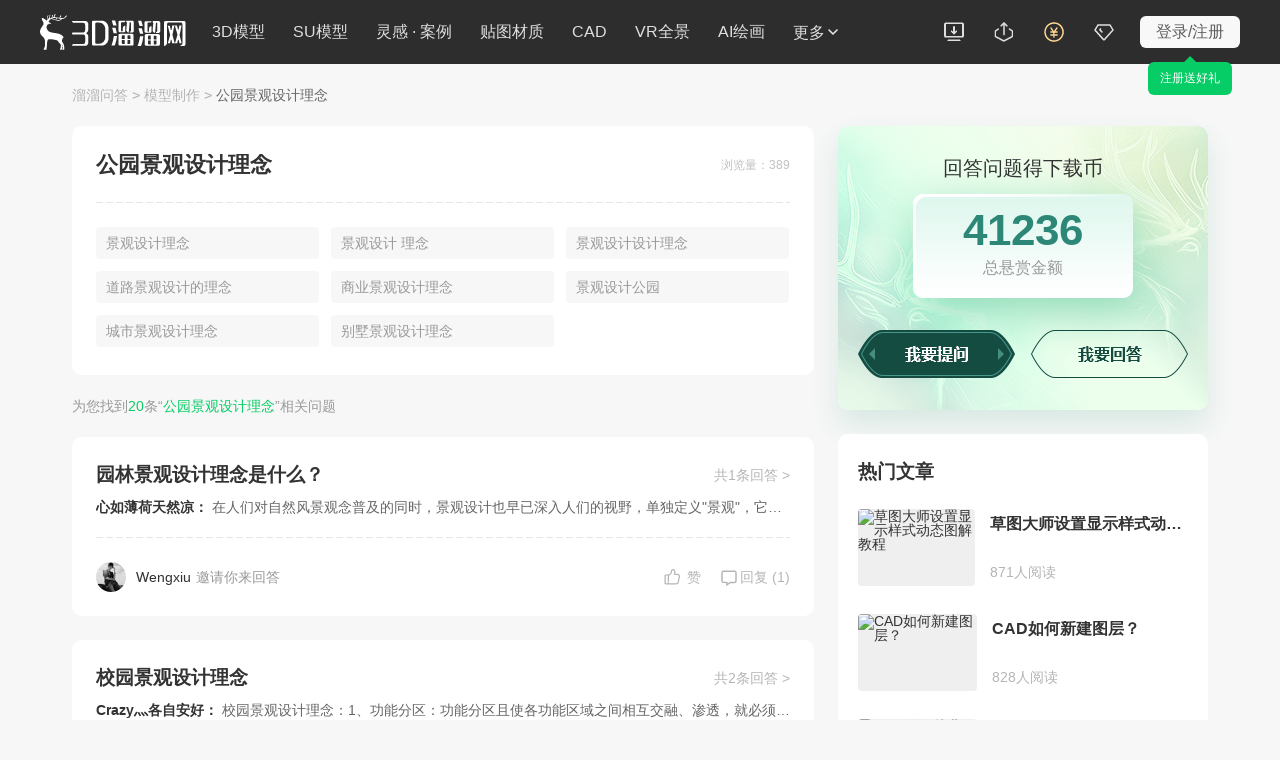

--- FILE ---
content_type: text/html; charset=UTF-8
request_url: https://www.3d66.com/answers_relation/relation_2946132.html
body_size: 16296
content:
<!DOCTYPE html>
<html lang="zh-CN">
<head>
<meta charset="UTF-8">
<link rel="dns-prefetch" href="https://pic.3d66.com">
<link rel="dns-prefetch" href="https://respic.3d66.com">
<link rel="dns-prefetch" href="https://static.3d66.com">
<link rel="dns-prefetch" href="https://img.3d66.com">
<link rel="dns-prefetch" href="https://user.3d66.com">
<link rel="dns-prefetch" href="https://imgo.3d66.com">

    <meta content="no-referrer-when-downgrade" name="referrer">
    <meta name="viewport" content="width=1300">

    <script src="https://static.3d66.com/public/mobile/isMobile.js"></script>

    
    <title>公园景观设计理念常见问题解答_公园景观设计理念解决方法与技巧-3D溜溜网</title>
<meta name="keywords" content="公园景观设计理念,公园景观设计理念问题大全,公园景观设计理念问题解答,公园景观设计理念的解决方法, 公园景观设计理念处理技巧">
<meta name="description" content="3D溜溜网设计问答平台收录了关于公园景观设计理念的常见问题与解决方法，为您提供解决问题的操作步骤、处理方案与公园景观设计理念技巧等知识，帮助快速解决公园景观设计理念的困惑。">
<link rel="canonical" href="https://www.3d66.com/answers_relation/relation_2946132.html">
<meta name="mobile-agent" content="format=html5;url=https://m.3d66.com/answers_relation/relation_2946132.html">
<link rel="alternate" media="only screen and(max-width:640px)" href="https://m.3d66.com/answers_relation/relation_2946132.html">
<link href='https://static.3d66.com/public/layui/css/layui.css' rel='stylesheet' type='text/css'/>
<link href='https://static.3d66.com/??public/layer/theme/default/layer.css,/public/css/reset.css,/www3/build/assets/css/head.css,/tp/build/public/css/rightBar.css,/www3/build/assets/css/footer.css,/www2/new-footer/css/new-footer.css,/www3/build/assets/css/searchInput.css,/www3/lib/plugin/css/autocomplete.css,/public/css/reset.css,/www2/css/public/swiper.min.css,/www3/lib/plugin/css/autocomplete.css,/tp/build/answer/css/answer-label.css?v=1769078418' rel='stylesheet' type='text/css'>
<link id='layuicss-layer' rel='stylesheet' type='text/css' href='https://static.3d66.com/public/layer/theme/default/layer.css'>
<link href="https://static.3d66.com/tp/build/modal/css/index.css" rel="stylesheet" type="text/css"><script defer src='https://www.3d66.com/focus/148_149_326_466_707.js?v=1769078418'></script>

 
    <script src="https://static.3d66.com/public/js/global/sc.sdk.min.js"></script>
    
</head>
<body>
<div class="mask-www-input-search"></div>
<div
    class="new-nav-page   head-fixed">
    
<style>
.tp-logo-news{
    padding:0px 0px 0px 0px;
    position: relative;
    float: left;
}
.tp-logo-news a{
    display: inline-block;
    height: 24px;
}
.tp-logo-news a img{
    display: inline-block;
    width: 100%;
    height: 24px;
}
.tp-logo-news .tplogo-line{
    display: inline-block;
    width: 1px;
    height: 20px;
    background-color: rgba(17,17,17,0.2);
    position: absolute;
    top: 3px;
    left: 81px;

}
.tp-logo-news .tplogo-1{
    margin-right: 28px;
}
.tp-logo-news .tplogo-2 img{
    height: 21px;
}

@media screen and (max-width: 1818px){
    .tp-logo-news .tplogo-line{
        display:none;
    }
    .tp-logo-news .tplogo-2{
        display:none;
    }
}
</style>

<div class="nav-left">

    
            <!-- 旧版logo -->
        <a href="https://www.3d66.com/" class="logo" title="3d溜溜网">
            <svg class="icon" aria-hidden="true">
                <use xlink:href="#icon-logo_deer_text"></use>
            </svg>
        </a>
    
    

    <input type="hidden" name="lyk_down_uri_hidden_input" value="38,50" id="lyk_down_uri_hidden_input">
    <!-- 更多下拉菜单及右侧a标签加-->
    <ul class="left-nav-list">
                <li id="d3-nav-item" class="left-nav-item d3-nav-item " data-pos="3d">
            <a rel="nofollow"                    href="https://3d.3d66.com/">3D模型</a>
            <!--content-->
        </li>
        <li id="su-nav-item" class="left-nav-item su-nav-item " data-pos="su">
            <a rel="nofollow"                    href="https://su.3d66.com/">SU模型</a>
            <!--content-->
        </li>
        <li id="linggan-nav-item" class="left-nav-item linggan-nav-item  " data-pos="lg_anli">
            <a rel="nofollow"                    href="https://linggantu.3d66.com/home">灵感 · 案例</a>
            <!--content-->
        </li>
        <li id="tietu-nav-item" class="left-nav-item tietu-nav-item white-none " data-pos="map_material">
            <a rel="nofollow"                    href="https://tietu.3d66.com/">贴图材质</a>
        </li>
        <li id="cad-nav-item" class="left-nav-item cad-nav-item white-none " data-pos="cad">
            <a rel="nofollow"                    href="https://cad.3d66.com/">CAD</a>
            <!--content-->
        </li>
        <li id="vr-nav-item" class="left-nav-item vr-nav-item white-none" data-pos="vr">
            <a rel="nofollow" href="https://vr.3d66.com/" target="_blank">VR全景</a>
        </li>
        <li class="sysFocusImgSing_News nav-operation-images" data-id="775"></li>
        <li id="ai-nav-item" class="left-nav-item ai-nav-item white-none" data-pos="ai">
            <a rel="nofollow" href="https://aico.3d66.com/#/pro/Index?ai_source=2" target="_blank">AI绘画</a>
        </li>
        <li id="more-nav-item" class="left-nav-item more-nav-item" data-pos="more" data-is-buried="1">
            <div class="default-css nav-more-styles">更多<svg class="icon icon-nav-more" aria-hidden="true">
                    <use xlink:href="#icon-direction_single_arrow_up_s"></use>
                </svg></div>
            <span class="list-retract-css">
        <svg class="icon" aria-hidden="true">
          <use xlink:href="#icon-nav-more"></use>
        </svg>
      </span>
            <div class="subnav-model-classification">
                <div class="more-left">
                    <div class="cate_channel ">
                        <div class="list-class-left">
                            <ul>
                                <li>
                                    <h6 class="class-left-title">下素材</h6>
                                    <a rel="nofollow"                                            id="more-d3" title="3D模型" href="https://3d.3d66.com/"  target="_blank">3D模型</a>
                                    <a rel="nofollow"                                            id="more-su" title="SU模型" href="https://su.3d66.com/"  target="_blank">SU模型</a>
                                    <a rel="nofollow"                                            id="more-tietu" title="贴图" href="https://tietu.3d66.com/"  target="_blank">贴图</a>
                                    <a rel="nofollow"                                            id="more-material" title="材质" href="https://www.3d66.com/material/home.html"  target="_blank">材质</a>
                                    <a rel="nofollow"                                            id="more-cad" title="CAD" href="https://cad.3d66.com/"  target="_blank">CAD</a>
                                    <a rel="nofollow"                                            id="more-light" title="光域网" href="https://www.3d66.com/light/_1_0_0_0_0_0_0_0_0_0_0_0_0_0_0_0_0_0_0_0_0.html"  target="_blank">光域网</a>
                                </li>
                                <li>
                                    <h6 class="class-left-title">找灵感</h6>
                                    <a rel="nofollow"                                            id="more-linggantu" title="灵感图库" href="https://linggantu.3d66.com/" target="_blank">灵感图库</a>
                                    <a rel="nofollow"                                            id="more-anli" title="全球案例" href="https://anli.3d66.com/" target="_blank">全球案例</a>
                                    <a rel="nofollow"                                            id="more-xiaoguotu" title="效果图" href="https://xiaoguotu.3d66.com/" target="_blank">效果图</a>
                                    <a rel="nofollow"                                            id="more-fanganwenben" title="方案文本" href="https://fanganwenben.3d66.com/" target="_blank">方案文本</a>
                                </li>
                                <li>
                                    <h6 class="class-left-title">实用工具</h6>
                                    <a id="more-work" title="企业协作" rel="nofollow" href="https://work.3d66.com/" target="_blank">企业协作</a>
                                    <a id="more-vr" class="list-page-show" rel="nofollow" title="VR全景" href="https://vr.3d66.com/" target="_blank">VR全景</a>
                                    <a id="more-xuanran" title="云渲染" rel="nofollow" href="https://xuanran.3d66.com/" target="_blank">云渲染</a>
                                    <a id="more-ai" class="list-page-show" title="溜溜AI" rel="nofollow" href="https://aico.3d66.com/#/pro/Index?ai_source=2" target="_blank">溜溜AI<span class="new-nav-label-ai">NEW</span></a>
                                    <a id="more-max" title="MAX脚本" rel="nofollow" href="https://www.3d66.com/maxscript.html" target="_blank">MAX脚本</a>
                                    <a id="more-helper" title="溜溜杀毒助手" rel="nofollow" href="https://www.3d66.com/ku/helper" target="_blank">溜溜杀毒助手</a>
                                    <a id="more-mss" title="3D魔术手" rel="nofollow" href="https://mss.3d66.com/download.html" target="_blank">3D魔术手</a>
                                    <a id="more-version" title="模型转版本" rel="nofollow" href="https://upload_file.3d66.com/change/version" target="_blank">模型转版本</a>
                                    <a id="more-sumax" title="MAX转SU" rel="nofollow" href="https://upload_file.3d66.com/change/max_to_su/add" target="_blank">MAX转SU</a>
                                </li>
                                <li>
                                    <h6 class="class-left-title">溜溜服务</h6>
                                    <a id="more-software" rel="nofollow" title="软件中心" href="https://software.3d66.com/" target="_blank">软件中心</a>
                                    <a id="more-news" rel="nofollow" title="资讯与问答" href="https://www.3d66.com/news.html" target="_blank">资讯与问答</a>
                                    <a id="more-zixue" rel="nofollow" title="自学课程" href="https://zixue.3d66.com/course_0_0_all.html" target="_blank">自学课程</a>
                                    <a id="more-mall" title="溜溜商城" rel="nofollow" href="https://mall.3d66.com/" target="_blank">溜溜商城</a>
                                    <a id="more-notice" title="最新动态" rel="nofollow" href="https://service.3d66.com/notice.html" target="_blank">最新动态</a>
                                </li>
                                <li>
                                    <h6 class="class-left-title">免费素材</h6>
                                    <a rel="nofollow"                                            id="more-free-d3" title="免费3D模型" href="https://3d.3d66.com/model/_1_0_1_0_0_0_0_0_0_0_0_0_0_0_0_0_0_0_0_0_0.html" target="_blank">免费3D模型</a>
                                    <a rel="nofollow"                                            id="more-free-su" title="免费SU模型" href="https://su.3d66.com/sketchup/_1_0_1_0_0_0_0_0_0_0_0_0_0_0_0_0_0_0_0_0_0.html" target="_blank">免费SU模型</a>
                                    <a rel="nofollow"                                            id="more-free-tietu" title="免费贴图" href="https://tietu.3d66.com/tietu/_1_0_1_0_0_0_0_0_0_0_0_0_0_0_0_0_0_0_0_0_0.html" target="_blank">免费贴图</a>
                                    <a rel="nofollow"                                            id="more-free-material" title="免费材质" href="https://www.3d66.com/material/_1_0_1_0_0_0_0_0_0_0_0_0_0_0_0_0_0_0_0_0_0.html" target="_blank">免费材质</a>
                                    <a rel="nofollow"                                            id="more-free-cad" title="免费CAD" href="https://cad.3d66.com/cad/_1_3900_1_0_0_0_0_0_0_0_0_0_0_0_0_0_0_0_0_0_0.html" target="_blank">免费CAD</a>
                                </li>
                            </ul>
                        </div>

                    </div>
                </div>
                <div class="more-right">
                    <div class="more-right-item">
                        <div class="qrcode-img"></div>
                        <div class="title">3D溜溜小程序</div>
                        <div class="desc">您的口袋模型灵感库</div>
                    </div>
                    <div class="more-right-item">
                        <div class="official-accounts-img"></div>
                        <div class="title">3D溜溜公众号</div>
                        <div class="desc">设计前沿灵感聚集地</div>
                    </div>
                </div>
            </div>
        </li>
    </ul>
</div>
<div class="nav-search-content js-new-search-box">
    <div class="nav-search-input js-new-search-input">
    <span class="select-class">
        全部类目    </span>
        <svg class="icon icon_search" aria-hidden="true">
            <use xlink:href="#icon-search"></use>
        </svg>
        <input data-type="1" autocomplete="off" value="" class="search-keyword js-nav-search" type="text"
               placeholder="搜索溜溜ID、关键词、以图搜图">
        <label for="newNavUploaderInput" class="search_image_search" style="display: inline;">
            <svg class="icon" aria-hidden="true">
                <use xlink:href="#icon-shitu"></use>
            </svg>
            <input id="newNavUploaderInput" class="input-uploader" type="file" multiple="multiple" name="file" accept=".jpg,.jpeg,.png">
            <span class="tip">以图搜图</span>
        </label>
        <svg class="icon del_key_display" aria-hidden="true" style="display: none;">
            <use xlink:href="#icon-search_pop_btn_close_xl"></use>
        </svg>

    </div>
</div>
<ul class="nav-right">
    <li id="lyk-nav-item" class="right-nav-item lyk-nav-item lyk-hover"><a href="https://www.3d66.com/ku" target="_blank"><i class="icon client-icon"></i><span>客户端</span></a>
        <div class="subnav-model-classification">
            <div class="vr-lyk-left lyk-content">
                <div class="lyk-title">全新溜云库4.0</div>
                <div class="lyk-tip">Windows客户端</div>
                <div class="lyk-icon"></div>
                <div class="download-content">
                    <div class="download-welfare">
                        <p class="welfare-title">
                            <span class="welfare-title-icon"></span>
                            <span>新人福利</span>
                            <span class="specialTips">（同设备仅能领取一次）</span>
                        </p>
                        <div class="welfare-content">
                            <div class="welfare-content-item">
                                <span class="welfare-content-item-icon"></span>
                                <span>50下载币</span>
                            </div>
                            <div class="welfare-content-item">
                                <span class="welfare-content-item-icon"></span>
                                <span>50赠币券<span class="specialTips">（充值下载币可用）</span></span>
                            </div>
                            <div class="welfare-content-item">
                                <span class="welfare-content-item-icon"></span>
                                <span>7天免费渲染</span>
                            </div>
                            <div class="welfare-content-item">
                                <span class="welfare-content-item-icon"></span>
                                <span>30天超低渲染单价</span>
                            </div>
                        </div>
                    </div>
                    <a href="" data-down-code="38" rel="nofollow" target="_blank" class="lyk-btn">下载领新人福利</a>

                </div>

            </div>
            <div class="vr-lyk-right lyk-right">
                <div class="vr-lyk-title"><span>溜云库</span>·一站式素材下载管理软件 </div>
                <div class="lyk-desc">素材轻松找、渲染超级快、管理更简单</div>
                <ul class="tip-list">
                    <li class="tip-item">1000W+精品素材 (3D/SU/贴图/材质/CAD/灯光)</li>
                    <li class="tip-item">云端极速渲染，贵族渲染享7折</li>
                    <li class="tip-item">海量实用脚本工具、插件，助力提效</li>
                    <li class="tip-item">添加本地素材，AI智能识别整理，随时随地用</li>
                    <li class="tip-item">团队协作资源共享，云端存储备份不丢失</li>
                </ul>
                <div class="lyk-more"><a href="https://www.3d66.com/ku" rel="nofollow" target="_blank">查看更多<svg class="icon" aria-hidden="true">
                            <use xlink:href="#icon-direction_single_arrow_right_m"></use>
                        </svg></a></div>
            </div>
        </div>
    </li>
    <li id="upload-nav-item" class="right-nav-item upload-nav-item" data-pos="upload"><a rel="nofollow" href="https://upload_file.3d66.com/upload/index/index" target="_blank"><svg class="icon" aria-hidden="true">
                <use xlink:href="#icon-nav_icon_uploadbtn_line"></use>
            </svg><span>创作中心</span></a>
        <!-- 新创作中心 -->
        <div class="subnav-warp creative-center-container">
            <div class="earnings-box">
                <p class="earnings-item">
                    <em class="earnings-icon earnings-icon-1"></em>
                    <span>永久收益</span>
                </p>
                <p class="earnings-item">
                    <em class="earnings-icon earnings-icon-2"></em>
                    <span>在线云存储</span>
                </p>
                <p class="earnings-item">
                    <em class="earnings-icon earnings-icon-3"></em>
                    <span>版权登记</span>
                </p>
            </div>
            <div class="upload-box">
                <p class="upload-btn">
                    <a rel="nofollow" href="https://upload_file.3d66.com/upload/index/index" class="upload-btm-item" target="_blank">我要上传</a>
                </p>
                <p class="upload-active">
                    <a rel="nofollow" href="https://upload_file.3d66.com/activity_upload_center" class="upload-btm-item" target="_blank">上传活动</a>
                    <svg class="icon" aria-hidden="true">
                        <use xlink:href="#icon-direction_single_arrow_right_m"></use>
                    </svg>
                </p>
            </div>
        </div>

    </li>
    <li id="recharge-nav-item" class="right-nav-item recharge-nav-item" data-pos="recharge">
        <a class="recharge-nav-alinks" href="https://user.3d66.com/recharge/new_charge?e=1" target="_blank" rel="nofollow"><svg class="icon" aria-hidden="true">
                <use xlink:href="#icon-nav_icon_recharge_line"></use>
            </svg><span>充值</span></a>
        <div class="subnav-warp subnav-recharge-warp">
            <a rel="nofollow" class="recharge-item" href="https://user.3d66.com/recharge/new_charge?e=12" target="_blank"
            >下载币充值<i class="icon-2021-79"></i></a>
            <a rel="nofollow" class="recharge-item" href="https://service.3d66.com/buy/xr_web.html?e=5" target="_blank"
            >渲染币充值<i class="icon-2021-lj"></i></a>
            <a rel="nofollow" class="recharge-item" href="https://work.3d66.com/company/company_web" target="_blank"
            >企业用户充值</a>
        </div>
    </li>
    <li id="vip-nav-item" class="right-nav-item vip-nav-item js_RightNewvipBox" data-pos="vip">
        <div class="vip-nav-item-tag">
            <svg class="icon" aria-hidden="true">
                <use xlink:href="#icon-nav_icon_vip_line"></use>
            </svg>
            <span>VIP</span>
        </div>
        <!-- 已经是vip subnav-vip-renew-->
        <div class="subnav-warp subnav-vip-content">
            <!-- 您是尊贵溜溜全站超级VIP 您的溜溜全站超级VIP已过期 -->
            <div class="vip-name">您的溜溜全站超级VIP已过期</div>
            <!-- 专区免费下、渲染7折等40项特权已离你而去  -->
            <div class="vip-info">专区免费下、渲染7折等40项特权已离你而去</div>
            <div class="vip-infoClass">
                <div class="title">VIP尊享素材/渲染/自学/全景贵族超50+项特权</div>
                <div class="subnav-vip-weight ">
                    <div class="goto-open" data-buried-info="4-29" data-vip_type="1" data-click_area="1" data-type="47" data-entrance="2"> <i></i>
                        <p>VIP模型免费下</p>
                    </div>
                    <div class="goto-open" data-buried-info="4-29" data-vip_type="1" data-click_area="1" data-type="47"
                            data-entrance="2"> <i></i>
                        <p>VIP素材免费下</p>
                    </div>
                    <div class="goto-open" data-buried-info="4-29" data-vip_type="1" data-click_area="1" data-type="47"
                            data-entrance="2"> <i class="icon-weight9"></i>
                        <p>模型下载折扣</p>
                    </div>
                    <div class="goto-open" data-vip_type="1" data-click_area="1" data-type="47" data-entrance="2"> <i></i>
                        <p>云渲染低至7折</p>
                    </div>
                    <div class="goto-open" data-vip_type="1" data-click_area="1" data-type="47" data-entrance="2"> <i></i>
                        <p>专区课程免费看</p>
                    </div>
                    <div class="goto-open" data-vip_type="1" data-click_area="1" data-type="47" data-entrance="2"> <i></i>
                        <p>每月会员礼包</p>
                    </div>
                </div>
                <a href="https://vip.3d66.com/signed.html?e=1#vipPrivilege" class="vip-gift-pack" rel="nofollow"> <span class="">快速领取</span> </a>
                <div class="subnav-vip-operation"> <a href="https://vip.3d66.com/privilege.html#privilege"
                                                      class="href-vip-privilege" rel="nofollow">更多特权 <i></i></a>
                </div>
                <div class="vip-info-tip">VIP专享附加权益：模型重复下载 永久免费</div>
            </div>
            <div class="vip-operation goto-open" data-vip_type="1" data-click_area="1" data-type="47" data-entrance="2">立即续费
                <div class="tip">一年最多省1598元</div>
            </div>
        </div>

    </li>
    <!-- 未登录 -->
    <li id="login-nav-item" class="right-nav-item login-nav-item js_user_login">
        <span class="user-login-icon">登录/注册</span>
    </li>
</ul>
</div>
<!-- 搜索遮罩层 -->
<div class="new-nav-search-mask"></div>


<input type="hidden" id="site" name="site" value="17">
<input type="hidden" id="page_type" name="page_type" value="27">
<input id="data_count" type="hidden" value="2000" >
<input id="data_page" type="hidden" value="1" >
<input id="data_url" type="hidden" value="https://www.3d66.com/answers_relation/relation_2946132_" >
<input type="hidden" id="seo_page" name="seo_page" value="3">
<div class="w answer-common answer-search-list-content answer-label-index">
    <div class="w head-nav">
        <a href="/answers/answers.html">溜溜问答</a>
        <samp>&gt;</samp>
        <a href="https://www.3d66.com/map/answers_28.html">模型制作</a>
        <samp>&gt;</samp>
        <span class="active">公园景观设计理念</span>
    </div>
    <div class="f4 search-list-con-bd">
        <div class="big-con-box left-content">
            <div class="answer-label-info">
                <div class="f info-hd">
                    <h1>公园景观设计理念</h1>
                    <div class="view-count">浏览量：389</div>
                </div>
                <!-- 相关问题 -->
                <div class="related-qa-white-box">
                    <!-- <h3 class="right-title">相关问题</h3> -->
                    <div class="f5 related-qa-white-list">
                                                <a class="related-qa-white-item" href="https://www.3d66.com/answers_relation/relation_2894535.html" target="_blank">景观设计理念</a>
                                                <a class="related-qa-white-item" href="https://www.3d66.com/answers_relation/relation_2963287.html" target="_blank">景观设计 理念</a>
                                                <a class="related-qa-white-item" href="https://www.3d66.com/answers_relation/relation_2949057.html" target="_blank">景观设计设计理念</a>
                                                <a class="related-qa-white-item" href="https://www.3d66.com/answers_relation/relation_2964963.html" target="_blank">道路景观设计的理念</a>
                                                <a class="related-qa-white-item" href="https://www.3d66.com/answers_relation/relation_2965327.html" target="_blank">商业景观设计理念</a>
                                                <a class="related-qa-white-item" href="https://www.3d66.com/answers_relation/relation_2896496.html" target="_blank">景观设计公园</a>
                                                <a class="related-qa-white-item" href="https://www.3d66.com/answers_relation/relation_2965073.html" target="_blank">城市景观设计理念</a>
                                                <a class="related-qa-white-item" href="https://www.3d66.com/answers_relation/relation_2965244.html" target="_blank">别墅景观设计理念</a>
                                            </div>
                </div>
            </div>
            <!-- <ul class="left-adv-img sysFocusBannerDetail focus66" data-id="707">
            </ul> -->
            <div class="answer-count">为您找到<span class="count">20</span>条“<span class="active">公园景观设计理念</span>”相关问题</div>
            <div class="answer-type-list">
                <div class="answer-common-list hot-quesanswer-list" style="display: block;">
                    <!-- 有图热门问答 -->
                                        <a class="list-link" href="https://www.3d66.com/answers/question_696158.html" target="_blank">
                        <div class="f common-title">
                            <div class="left-title">
                                <h3 class="title">园林景观设计理念是什么？</h3>
                            </div>
                            <span class="right-title">共1条回答 ></span>
                        </div>
                                                <div class="common-list-box">
                            <div class="common-item-right">
                                <div class="answer-content">
                                    <div class="common-desc">
                                        <span class="answer-name">心如薄荷天然凉：</span>
                                        在人们对自然风景观念普及的同时，景观设计也早已深入人们的视野，单独定义"景观"，它与规划、园林、生态、地理等多种学科交叉、融合，在不同的学科中具有不同的意义。"景观设计"(又叫做景观建筑学）是指在建筑设计或规划设计的过程中，对周围环境要素的整体考虑和设计，包括自然要素和人工要素，使得建筑（群）与自然环境产生呼应关系，使其使用更方便，更舒适，提高其整体的艺术价值，（也使开发商赚更多的money：））。这个概念更多的是从规划及建筑设计角度出发，关注人的使用，即与作为自然和社会混合物的人与周边环境的关....                                    </div>
                                </div>
                            </div>
                        </div>
                        <div class="f question-list-bd">
                            <div class="f2 question-user-info">
                                <img class="user-avatar" src="https://imgo.3d66.com/user/user_head_img/2025-07-04/avatar156929775329952405101.jpg"/>
                                <span class="user-name">Wengxiu</span>邀请你来回答
                            </div>
                                                        <div class="options">
                                <span class="praise-btn" data-answer_id="1304560">
                                    <svg class="icon" aria-hidden="true">
                                    <use xlink:href="#icon-dianzanmoren"></use>
                                    </svg>
                                    <span>赞 </span>
                                                                    </span>
                                <span class="commenton-btn">
                                    <svg class="icon" aria-hidden="true">
                                    <use xlink:href="#icon-pinglunmoren"></use>
                                    </svg><span>回复 </span>
                                    (1)                                </span>

                            </div>
                                                    </div>

                                            </a>
                                        <a class="list-link" href="https://www.3d66.com/answers/question_696184.html" target="_blank">
                        <div class="f common-title">
                            <div class="left-title">
                                <h3 class="title">校园景观设计理念</h3>
                            </div>
                            <span class="right-title">共2条回答 ></span>
                        </div>
                                                <div class="common-list-box">
                            <div class="common-item-right">
                                <div class="answer-content">
                                    <div class="common-desc">
                                        <span class="answer-name">Crazy灬各自安好：</span>
                                        校园景观设计理念：1、功能分区：功能分区且使各功能区域之间相互交融、渗透，就必须运用“以人为本”的理念。2、校园特色：在规划中传承大学文化、地域特色造反映各自学校人文精神和特色的校园环境。3、生态环境：校园规划设计中应结自然和充分利用自然条件，保护和构建校园的生态系统。4、可持续发展：校园规划应充分考虑到未来的发展，使规划结构多样、协调、富有弹性，适应未来变化，满足可持续发展。在校园整体设计中还应：1）建筑单体之间应相互协调、相互对话和有机关联，以形成道路立面和外部空间的整体连续性。2）从校园整....                                    </div>
                                </div>
                            </div>
                        </div>
                        <div class="f question-list-bd">
                            <div class="f2 question-user-info">
                                <img class="user-avatar" src="https://imgo.3d66.com/user/user_head_img/2025-07-04/avatar156929775329952405101.jpg"/>
                                <span class="user-name">Wengxiu</span>邀请你来回答
                            </div>
                                                        <div class="options">
                                <span class="praise-btn" data-answer_id="1304623">
                                    <svg class="icon" aria-hidden="true">
                                    <use xlink:href="#icon-dianzanmoren"></use>
                                    </svg>
                                    <span>赞 </span>
                                                                    </span>
                                <span class="commenton-btn">
                                    <svg class="icon" aria-hidden="true">
                                    <use xlink:href="#icon-pinglunmoren"></use>
                                    </svg><span>回复 </span>
                                    (2)                                </span>

                            </div>
                                                    </div>

                                            </a>
                                        <a class="list-link" href="https://www.3d66.com/answers/question_696191.html" target="_blank">
                        <div class="f common-title">
                            <div class="left-title">
                                <h3 class="title">校园景观设计理念是怎样的？</h3>
                            </div>
                            <span class="right-title">共1条回答 ></span>
                        </div>
                                                <div class="common-list-box">
                            <div class="common-item-right">
                                <div class="answer-content">
                                    <div class="common-desc">
                                        <span class="answer-name">Aaron艾伦：</span>
                                        高等学校犹如一个小社会，学校中的每栋建筑，一草一木对于学生健康品格的塑造起着潜移默化的作用。人类文化的传播形式，除了课堂讲授、读书、电影、电视外，一定的物质形式也是精神的文化的载体。如：建筑、雕塑、工业产品等等。因此，校园景观建设的优劣，对于学校的教育质量与声誉有着重要的影响。                                    </div>
                                </div>
                            </div>
                        </div>
                        <div class="f question-list-bd">
                            <div class="f2 question-user-info">
                                <img class="user-avatar" src="https://imgo.3d66.com/user/user_head_img/2025-07-04/avatar156929775329952405101.jpg"/>
                                <span class="user-name">Wengxiu</span>邀请你来回答
                            </div>
                                                        <div class="options">
                                <span class="praise-btn" data-answer_id="1304638">
                                    <svg class="icon" aria-hidden="true">
                                    <use xlink:href="#icon-dianzanmoren"></use>
                                    </svg>
                                    <span>赞 </span>
                                    (<em>2</em>)                                </span>
                                <span class="commenton-btn">
                                    <svg class="icon" aria-hidden="true">
                                    <use xlink:href="#icon-pinglunmoren"></use>
                                    </svg><span>回复 </span>
                                    (1)                                </span>

                            </div>
                                                    </div>

                                            </a>
                                        <a class="list-link" href="https://www.3d66.com/answers/question_696232.html" target="_blank">
                        <div class="f common-title">
                            <div class="left-title">
                                <h3 class="title">广场景观设计和公园景观设计的区别</h3>
                            </div>
                            <span class="right-title">共1条回答 ></span>
                        </div>
                                                <div class="common-list-box">
                            <div class="common-item-right">
                                <div class="answer-content">
                                    <div class="common-desc">
                                        <span class="answer-name">明天：</span>
                                        广场景观设计和公园景观设计的区别如下：1、服务的对象不同：城市广场服务于喜欢热闹的市民和外地游客，因此，城市广场景观设计追求开放、大气、高雅。而公园着服务于追求安静的市民，外地游客相对也比较少。2、配置要素不同：公园以山、水、石、屋、木、雕塑小品为主，而广场的配置要素为铺地、喷泉、雕塑、草坪等。公园要素趋向于综合性，广场就突出针对性。广场用得最多的主题要素使喷泉和雕塑是。3、设计手法不同：公园设计中要以路径达到中心，能到达曲径通幽的效果，而广场则是以大片铺装达到中心，同时，广场以连续中心和开放中....                                    </div>
                                </div>
                            </div>
                        </div>
                        <div class="f question-list-bd">
                            <div class="f2 question-user-info">
                                <img class="user-avatar" src="https://imgo.3d66.com/user/user_head_img/2025-07-04/avatar156929775329952405101.jpg"/>
                                <span class="user-name">Wengxiu</span>邀请你来回答
                            </div>
                                                        <div class="options">
                                <span class="praise-btn" data-answer_id="1304710">
                                    <svg class="icon" aria-hidden="true">
                                    <use xlink:href="#icon-dianzanmoren"></use>
                                    </svg>
                                    <span>赞 </span>
                                    (<em>5</em>)                                </span>
                                <span class="commenton-btn">
                                    <svg class="icon" aria-hidden="true">
                                    <use xlink:href="#icon-pinglunmoren"></use>
                                    </svg><span>回复 </span>
                                    (1)                                </span>

                            </div>
                                                    </div>

                                            </a>
                                        <a class="list-link" href="https://www.3d66.com/answers/question_696248.html" target="_blank">
                        <div class="f common-title">
                            <div class="left-title">
                                <h3 class="title">公园设计说明 公园景观设计介绍</h3>
                            </div>
                            <span class="right-title">共1条回答 ></span>
                        </div>
                                                <div class="common-list-box">
                            <div class="common-item-right">
                                <div class="answer-content">
                                    <div class="common-desc">
                                        <span class="answer-name">Camel（无同树集成策划）：</span>
                                        　　公园具有着改善城市生态、防火、避难等作用。公园一般可分为城市公园、森林公园、主题公园、专类园等。现代的公园以其环境幽深和清凉避暑而受到人们的喜爱，也成为情侣们，老人们，孩子们的共同圣地，以至于在公园中发生了无数个故事，成为人们喜怒哀乐的又一聚集地，也因此很多的书籍，电影，连续剧的背景都选在了公园。下面一起来看看公园设计说明是什么样的吧!　　一、公园设计说明之规划布局　　(一)休闲观景区　　位于南部山体的北端，这里植被相对稀疏，视野开阔，是俯瞰全市的绝佳景点。依附照山形走势在地势较高处规划三处....                                    </div>
                                </div>
                            </div>
                        </div>
                        <div class="f question-list-bd">
                            <div class="f2 question-user-info">
                                <img class="user-avatar" src="https://imgo.3d66.com/user/user_head_img/2025-07-04/avatar156929775329952405101.jpg"/>
                                <span class="user-name">Wengxiu</span>邀请你来回答
                            </div>
                                                        <div class="options">
                                <span class="praise-btn" data-answer_id="1304738">
                                    <svg class="icon" aria-hidden="true">
                                    <use xlink:href="#icon-dianzanmoren"></use>
                                    </svg>
                                    <span>赞 </span>
                                    (<em>1</em>)                                </span>
                                <span class="commenton-btn">
                                    <svg class="icon" aria-hidden="true">
                                    <use xlink:href="#icon-pinglunmoren"></use>
                                    </svg><span>回复 </span>
                                    (1)                                </span>

                            </div>
                                                    </div>

                                            </a>
                                        <a class="list-link" href="https://www.3d66.com/answers/question_696249.html" target="_blank">
                        <div class="f common-title">
                            <div class="left-title">
                                <h3 class="title">公园景观设计的设计要点是什么？公园景观设计的设计要点有哪些？</h3>
                            </div>
                            <span class="right-title">共3条回答 ></span>
                        </div>
                                                <div class="common-list-box">
                            <div class="common-item-right">
                                <div class="answer-content">
                                    <div class="common-desc">
                                        <span class="answer-name">原念·张大龙：</span>
                                        现做现状分析啊功能分区：出入口，活动区，游览区，园务管理。。。确定主次要出入口和园路确定平立面构图中心最后确定景点就好啦                                    </div>
                                </div>
                            </div>
                        </div>
                        <div class="f question-list-bd">
                            <div class="f2 question-user-info">
                                <img class="user-avatar" src="https://imgo.3d66.com/user/user_head_img/2025-07-04/avatar156929775329952405101.jpg"/>
                                <span class="user-name">Wengxiu</span>邀请你来回答
                            </div>
                                                        <div class="options">
                                <span class="praise-btn" data-answer_id="1304740">
                                    <svg class="icon" aria-hidden="true">
                                    <use xlink:href="#icon-dianzanmoren"></use>
                                    </svg>
                                    <span>赞 </span>
                                    (<em>3</em>)                                </span>
                                <span class="commenton-btn">
                                    <svg class="icon" aria-hidden="true">
                                    <use xlink:href="#icon-pinglunmoren"></use>
                                    </svg><span>回复 </span>
                                    (3)                                </span>

                            </div>
                                                    </div>

                                            </a>
                                        <a class="list-link" href="https://www.3d66.com/answers/question_696251.html" target="_blank">
                        <div class="f common-title">
                            <div class="left-title">
                                <h3 class="title">小区景观设计和公园景观设计哪个好做？</h3>
                            </div>
                            <span class="right-title">共2条回答 ></span>
                        </div>
                                                <div class="common-list-box">
                            <div class="common-item-right">
                                <div class="answer-content">
                                    <div class="common-desc">
                                        <span class="answer-name">黑TATTOO-Qc曲🤔：</span>
                                        园林技术专业主要培养方向分为：景观设计师方向和园林设计与工程管理方向、园艺技术。（一）景观设计师方向景观设计师是运用专业知识及技能，以景观的规划设计为职业的专业人员，他的终身目标是将建筑、城市和人的一切活动与生命的地球和谐相处                                    </div>
                                </div>
                            </div>
                        </div>
                        <div class="f question-list-bd">
                            <div class="f2 question-user-info">
                                <img class="user-avatar" src="https://imgo.3d66.com/user/user_head_img/2025-07-04/avatar156929775329952405101.jpg"/>
                                <span class="user-name">Wengxiu</span>邀请你来回答
                            </div>
                                                        <div class="options">
                                <span class="praise-btn" data-answer_id="1304744">
                                    <svg class="icon" aria-hidden="true">
                                    <use xlink:href="#icon-dianzanmoren"></use>
                                    </svg>
                                    <span>赞 </span>
                                                                    </span>
                                <span class="commenton-btn">
                                    <svg class="icon" aria-hidden="true">
                                    <use xlink:href="#icon-pinglunmoren"></use>
                                    </svg><span>回复 </span>
                                    (2)                                </span>

                            </div>
                                                    </div>

                                            </a>
                                        <a class="list-link" href="https://www.3d66.com/answers/question_696268.html" target="_blank">
                        <div class="f common-title">
                            <div class="left-title">
                                <h3 class="title">小区景观设计理念怎么找？</h3>
                            </div>
                            <span class="right-title">共1条回答 ></span>
                        </div>
                                                <div class="common-list-box">
                            <div class="common-item-right">
                                <div class="answer-content">
                                    <div class="common-desc">
                                        <span class="answer-name">Xchi：</span>
                                        ：　　一、生态原则　　人居环境最根本的要求是生态结构健全，适宜于人类的生存和可持续发展。小区景观的规划设计，应首先着眼于满足生态平衡的要求，为营造良好的小区生态系统服务。　　品评小区景观优劣应把握的尺度，按其重要性可依次排序为：生态尺度、舒适尺度、美观尺度。其中，生态尺度是品评小区景观水平的根本尺度。而舒适、美观，则是与小区的档次相匹配的。不同档次的小区，可以有不同的舒适尺度和美观尺度。但是，各个档次的小区，都无例外地要求具有良好的生态环境，在满足生态要求的基础上求舒适、求美观。　　从生态平衡的....                                    </div>
                                </div>
                            </div>
                        </div>
                        <div class="f question-list-bd">
                            <div class="f2 question-user-info">
                                <img class="user-avatar" src="https://imgo.3d66.com/user/user_head_img/2025-07-04/avatar156929775329952405101.jpg"/>
                                <span class="user-name">Wengxiu</span>邀请你来回答
                            </div>
                                                        <div class="options">
                                <span class="praise-btn" data-answer_id="1304789">
                                    <svg class="icon" aria-hidden="true">
                                    <use xlink:href="#icon-dianzanmoren"></use>
                                    </svg>
                                    <span>赞 </span>
                                    (<em>39</em>)                                </span>
                                <span class="commenton-btn">
                                    <svg class="icon" aria-hidden="true">
                                    <use xlink:href="#icon-pinglunmoren"></use>
                                    </svg><span>回复 </span>
                                    (1)                                </span>

                            </div>
                                                    </div>

                                            </a>
                                        <a class="list-link" href="https://www.3d66.com/answers/question_696576.html" target="_blank">
                        <div class="f common-title">
                            <div class="left-title">
                                <h3 class="title">新中式景观设计理念是什么有哪些特点？</h3>
                            </div>
                            <span class="right-title">共1条回答 ></span>
                        </div>
                                                <div class="common-list-box">
                            <div class="common-item-right">
                                <div class="answer-content">
                                    <div class="common-desc">
                                        <span class="answer-name">a.₯㎕. W.P.H：</span>
                                        新中式风格景观设计特:从室内空间结构来说,以木构架形式为主。以显示主人的成熟稳重。另一特色是木材结构的间架、正面为门留;风格与中国人内在的宗教情结完美的结合在一起,在一些细节的地方勾勒出儒教抑或禅宗的意境                                    </div>
                                </div>
                            </div>
                        </div>
                        <div class="f question-list-bd">
                            <div class="f2 question-user-info">
                                <img class="user-avatar" src="https://imgo.3d66.com/user/user_head_img/2025-07-04/avatar156929775329952405101.jpg"/>
                                <span class="user-name">Wengxiu</span>邀请你来回答
                            </div>
                                                        <div class="options">
                                <span class="praise-btn" data-answer_id="1305348">
                                    <svg class="icon" aria-hidden="true">
                                    <use xlink:href="#icon-dianzanmoren"></use>
                                    </svg>
                                    <span>赞 </span>
                                                                    </span>
                                <span class="commenton-btn">
                                    <svg class="icon" aria-hidden="true">
                                    <use xlink:href="#icon-pinglunmoren"></use>
                                    </svg><span>回复 </span>
                                    (1)                                </span>

                            </div>
                                                    </div>

                                            </a>
                                        <a class="list-link" href="https://www.3d66.com/answers/question_698412.html" target="_blank">
                        <div class="f common-title">
                            <div class="left-title">
                                <h3 class="title">湿地景观设计理念</h3>
                            </div>
                            <span class="right-title">共2条回答 ></span>
                        </div>
                                                <div class="common-list-box">
                            <div class="common-item-right">
                                <div class="answer-content">
                                    <div class="common-desc">
                                        <span class="answer-name">室内设计_大寿：</span>
                                        湿地旅游规划设计的重要理念是什么？湿地旅游重要的是它的开发理念，北京绿维创景规划设计院认为，湿地规划的理念可以概括成下面几方面：生物多样化、景观艺术化、科普游憩化是其开发的重要理念。1、生物多样化湿地是自然界最富生物多样性的生态景观和人类最重要的生存环境之一。因此，打造湿地环境、恢复湿地生境，是实现生物多样化的根本途径。根据湿地类型、恢复目标及湿地现状入手，从土壤基质、植被恢复、栖息地保护与生境改善、湿地生态水管理等方面打造环境，吸引动物栖居，构成湿地完整的生物群落。2、景观艺术化在湿地恢复和湿....                                    </div>
                                </div>
                            </div>
                        </div>
                        <div class="f question-list-bd">
                            <div class="f2 question-user-info">
                                <img class="user-avatar" src="https://imgo.3d66.com/user/user_head_img/2025-07-04/avatar156929775329952405101.jpg"/>
                                <span class="user-name">Wengxiu</span>邀请你来回答
                            </div>
                                                        <div class="options">
                                <span class="praise-btn" data-answer_id="1309232">
                                    <svg class="icon" aria-hidden="true">
                                    <use xlink:href="#icon-dianzanmoren"></use>
                                    </svg>
                                    <span>赞 </span>
                                    (<em>1</em>)                                </span>
                                <span class="commenton-btn">
                                    <svg class="icon" aria-hidden="true">
                                    <use xlink:href="#icon-pinglunmoren"></use>
                                    </svg><span>回复 </span>
                                    (2)                                </span>

                            </div>
                                                    </div>

                                            </a>
                                        <a class="list-link" href="https://www.3d66.com/answers/question_698424.html" target="_blank">
                        <div class="f common-title">
                            <div class="left-title">
                                <h3 class="title">厦门五缘湾湿地公园的设计理念</h3>
                            </div>
                            <span class="right-title">共1条回答 ></span>
                        </div>
                                                <div class="common-list-box">
                            <div class="common-item-right">
                                <div class="answer-content">
                                    <div class="common-desc">
                                        <span class="answer-name">元小姐：</span>
                                        五缘湾湿地公园的概念性设计是由英国阿特金斯顾问有限公司提出的，这家公司是欧洲最大的设计公司，其设计的迪拜七星级帆船酒店已成为国际性的标志建筑。湿地公园的设计理念是：不破坏原有的生态基础，尽量利用现有的生态环境，以保护、修复为主，重构为辅，营造一个绿色原生态的湿地公园。已有的水栖和湿生植物带、水生植物群落、芦苇及湿地区域植物群落都将得到保护，并将种植上台湾相思树、木槿、银合欢、睡莲、红树林等植物；栖息在湿地中的包括黑天鹅、野鸭等9科25种湿地水鸟和17科29种山林和农田鸟类也将继续在这儿生息鸣唱。                                    </div>
                                </div>
                            </div>
                        </div>
                        <div class="f question-list-bd">
                            <div class="f2 question-user-info">
                                <img class="user-avatar" src="https://imgo.3d66.com/user/user_head_img/2025-07-04/avatar156929775329952405101.jpg"/>
                                <span class="user-name">Wengxiu</span>邀请你来回答
                            </div>
                                                        <div class="options">
                                <span class="praise-btn" data-answer_id="1309248">
                                    <svg class="icon" aria-hidden="true">
                                    <use xlink:href="#icon-dianzanmoren"></use>
                                    </svg>
                                    <span>赞 </span>
                                    (<em>1</em>)                                </span>
                                <span class="commenton-btn">
                                    <svg class="icon" aria-hidden="true">
                                    <use xlink:href="#icon-pinglunmoren"></use>
                                    </svg><span>回复 </span>
                                    (1)                                </span>

                            </div>
                                                    </div>

                                            </a>
                                        <a class="list-link" href="https://www.3d66.com/answers/question_698616.html" target="_blank">
                        <div class="f common-title">
                            <div class="left-title">
                                <h3 class="title">求个公园景观设计，有一个湖的~</h3>
                            </div>
                            <span class="right-title">共3条回答 ></span>
                        </div>
                                                <div class="common-list-box">
                            <div class="common-item-right">
                                <div class="answer-content">
                                    <div class="common-desc">
                                        <span class="answer-name">輝：</span>
                                        百度里打开“多义景观”，正数里面第三个“南拓公园”                                    </div>
                                </div>
                            </div>
                        </div>
                        <div class="f question-list-bd">
                            <div class="f2 question-user-info">
                                <img class="user-avatar" src="https://imgo.3d66.com/user/user_head_img/2025-07-04/avatar156929775329952405101.jpg"/>
                                <span class="user-name">Wengxiu</span>邀请你来回答
                            </div>
                                                        <div class="options">
                                <span class="praise-btn" data-answer_id="1309624">
                                    <svg class="icon" aria-hidden="true">
                                    <use xlink:href="#icon-dianzanmoren"></use>
                                    </svg>
                                    <span>赞 </span>
                                                                    </span>
                                <span class="commenton-btn">
                                    <svg class="icon" aria-hidden="true">
                                    <use xlink:href="#icon-pinglunmoren"></use>
                                    </svg><span>回复 </span>
                                    (3)                                </span>

                            </div>
                                                    </div>

                                            </a>
                                        <a class="list-link" href="https://www.3d66.com/answers/question_698717.html" target="_blank">
                        <div class="f common-title">
                            <div class="left-title">
                                <h3 class="title">公园景观设计哪家好？</h3>
                            </div>
                            <span class="right-title">共1条回答 ></span>
                        </div>
                                                <div class="common-list-box">
                            <div class="common-item-right">
                                <div class="answer-content">
                                    <div class="common-desc">
                                        <span class="answer-name">汤炜杰：</span>
                                        你好，上海市景观学会成立于二零零六年，是中国首家景观行业权威学术组织，上海市景观学会是景观设计师国家职业标准制定编撰机构，其编撰的景观设计师国家职业标准被收入国家职业标准大典并向全国推广。                                    </div>
                                </div>
                            </div>
                        </div>
                        <div class="f question-list-bd">
                            <div class="f2 question-user-info">
                                <img class="user-avatar" src="https://imgo.3d66.com/user/user_head_img/2025-07-04/avatar156929775329952405101.jpg"/>
                                <span class="user-name">Wengxiu</span>邀请你来回答
                            </div>
                                                        <div class="options">
                                <span class="praise-btn" data-answer_id="1309794">
                                    <svg class="icon" aria-hidden="true">
                                    <use xlink:href="#icon-dianzanmoren"></use>
                                    </svg>
                                    <span>赞 </span>
                                                                    </span>
                                <span class="commenton-btn">
                                    <svg class="icon" aria-hidden="true">
                                    <use xlink:href="#icon-pinglunmoren"></use>
                                    </svg><span>回复 </span>
                                    (1)                                </span>

                            </div>
                                                    </div>

                                            </a>
                                        <a class="list-link" href="https://www.3d66.com/answers/question_698850.html" target="_blank">
                        <div class="f common-title">
                            <div class="left-title">
                                <h3 class="title">小区景观设计理念怎么写？</h3>
                            </div>
                            <span class="right-title">共1条回答 ></span>
                        </div>
                                                <div class="common-list-box">
                            <div class="common-item-right">
                                <div class="answer-content">
                                    <div class="common-desc">
                                        <span class="answer-name">丰：</span>
                                        根据地区地域风土等找出具有价值的信息（百度）然后根据这些信息‘胡扯’                                    </div>
                                </div>
                            </div>
                        </div>
                        <div class="f question-list-bd">
                            <div class="f2 question-user-info">
                                <img class="user-avatar" src="https://imgo.3d66.com/user/user_head_img/2025-07-04/avatar156929775329952405101.jpg"/>
                                <span class="user-name">Wengxiu</span>邀请你来回答
                            </div>
                                                        <div class="options">
                                <span class="praise-btn" data-answer_id="1310023">
                                    <svg class="icon" aria-hidden="true">
                                    <use xlink:href="#icon-dianzanmoren"></use>
                                    </svg>
                                    <span>赞 </span>
                                                                    </span>
                                <span class="commenton-btn">
                                    <svg class="icon" aria-hidden="true">
                                    <use xlink:href="#icon-pinglunmoren"></use>
                                    </svg><span>回复 </span>
                                    (1)                                </span>

                            </div>
                                                    </div>

                                            </a>
                                        <a class="list-link" href="https://www.3d66.com/answers/question_699119.html" target="_blank">
                        <div class="f common-title">
                            <div class="left-title">
                                <h3 class="title">温泉度假地景观设计有哪些理念？</h3>
                            </div>
                            <span class="right-title">共1条回答 ></span>
                        </div>
                                                <div class="common-list-box">
                            <div class="common-item-right">
                                <div class="answer-content">
                                    <div class="common-desc">
                                        <span class="answer-name">别这样 ™：</span>
                                        这个问题太大，范围太广，根据森珀旅游景观规划的经验，简要回答：1、因地制宜原则（既充分挖掘场地的特点，利用好高差或场地既有的好的东西，给予保留和挖掘出来），这样做既能降低建造成本，又有项目独有的特色。2、人性化原则（人性化这个概念也很大，其实说通俗一点就是让游客感觉到关怀和体贴，无论是设计上还是服务上，能感受到设计者、服务者对场地对游客的尊重和关注）。3、实用性原则，这个实用主要包括功能上的实用和材料设备的耐用上。功能上要考虑温泉不同大小特色的泡池对园区人流组织影响，还要考虑后期服务上的流线组织....                                    </div>
                                </div>
                            </div>
                        </div>
                        <div class="f question-list-bd">
                            <div class="f2 question-user-info">
                                <img class="user-avatar" src="https://imgo.3d66.com/user/user_head_img/2025-07-04/avatar156929775329952405101.jpg"/>
                                <span class="user-name">Wengxiu</span>邀请你来回答
                            </div>
                                                        <div class="options">
                                <span class="praise-btn" data-answer_id="1310515">
                                    <svg class="icon" aria-hidden="true">
                                    <use xlink:href="#icon-dianzanmoren"></use>
                                    </svg>
                                    <span>赞 </span>
                                                                    </span>
                                <span class="commenton-btn">
                                    <svg class="icon" aria-hidden="true">
                                    <use xlink:href="#icon-pinglunmoren"></use>
                                    </svg><span>回复 </span>
                                    (1)                                </span>

                            </div>
                                                    </div>

                                            </a>
                                        <a class="list-link" href="https://www.3d66.com/answers/question_703890.html" target="_blank">
                        <div class="f common-title">
                            <div class="left-title">
                                <h3 class="title">小区节日景观设计理念，跪求····</h3>
                            </div>
                            <span class="right-title">共1条回答 ></span>
                        </div>
                                                <div class="common-list-box">
                            <div class="common-item-right">
                                <div class="answer-content">
                                    <div class="common-desc">
                                        <span class="answer-name">王京：</span>
                                        1.了解业主情况：年龄、爱好、职业等。是白领多、还是老人多，受教育程度、当地的风俗习惯等内容2.因地制宜：物业是郊区的别墅、洋房，还是市内的高层建筑。景观建成后不显突兀，最好与园区原有的景观融为一体。3.主题：体现健康向上的文化内容，温馨、欢快、和谐、安全4.结合节日内容：元旦、春节、元宵节、妇女节、劳动节、端午节、儿童节、党的生日、建军节、教师节、中秋节、国庆节爱眼日、爱牙日、糖尿病日、艾滋病日。。。。等每个日子都有文化内涵，通过一些有意的活动，业主陶冶情操、提高身心健康，物业公司与业主增进感....                                    </div>
                                </div>
                            </div>
                        </div>
                        <div class="f question-list-bd">
                            <div class="f2 question-user-info">
                                <img class="user-avatar" src="https://imgo.3d66.com/user/user_head_img/2025-07-04/avatar156929775329952405101.jpg"/>
                                <span class="user-name">Wengxiu</span>邀请你来回答
                            </div>
                                                        <div class="options">
                                <span class="praise-btn" data-answer_id="1321052">
                                    <svg class="icon" aria-hidden="true">
                                    <use xlink:href="#icon-dianzanmoren"></use>
                                    </svg>
                                    <span>赞 </span>
                                    (<em>1</em>)                                </span>
                                <span class="commenton-btn">
                                    <svg class="icon" aria-hidden="true">
                                    <use xlink:href="#icon-pinglunmoren"></use>
                                    </svg><span>回复 </span>
                                    (1)                                </span>

                            </div>
                                                    </div>

                                            </a>
                                        <a class="list-link" href="https://www.3d66.com/answers/question_703903.html" target="_blank">
                        <div class="f common-title">
                            <div class="left-title">
                                <h3 class="title">简述世界先进景观设计理念有哪些？</h3>
                            </div>
                            <span class="right-title">共1条回答 ></span>
                        </div>
                                                <div class="common-list-box">
                            <div class="common-item-right">
                                <div class="answer-content">
                                    <div class="common-desc">
                                        <span class="answer-name">✌️：</span>
                                        园林设计理念一、园林设计“设”者，陈设、设置，筹划之意；1、“计”者，计谋，策略之意。园林设计就是园林的筹划策略。具体地讲：园林设计就是在一定的地域范围内，运用园林艺术和工程技术手段，通过改造地形（或进一步筑山、叠石、理水）                                    </div>
                                </div>
                            </div>
                        </div>
                        <div class="f question-list-bd">
                            <div class="f2 question-user-info">
                                <img class="user-avatar" src="https://imgo.3d66.com/user/user_head_img/2025-07-04/avatar156929775329952405101.jpg"/>
                                <span class="user-name">Wengxiu</span>邀请你来回答
                            </div>
                                                        <div class="options">
                                <span class="praise-btn" data-answer_id="1321070">
                                    <svg class="icon" aria-hidden="true">
                                    <use xlink:href="#icon-dianzanmoren"></use>
                                    </svg>
                                    <span>赞 </span>
                                                                    </span>
                                <span class="commenton-btn">
                                    <svg class="icon" aria-hidden="true">
                                    <use xlink:href="#icon-pinglunmoren"></use>
                                    </svg><span>回复 </span>
                                    (1)                                </span>

                            </div>
                                                    </div>

                                            </a>
                                        <a class="list-link" href="https://www.3d66.com/answers/question_709654.html" target="_blank">
                        <div class="f common-title">
                            <div class="left-title">
                                <h3 class="title">景观设计 常州东坡公园</h3>
                            </div>
                            <span class="right-title">共1条回答 ></span>
                        </div>
                                                <div class="common-list-box">
                            <div class="common-item-right">
                                <div class="answer-content">
                                    <div class="common-desc">
                                        <span class="answer-name">叶小桥：</span>
                                        舣舟亭大门采用传统砖雕工艺，上刻镏金"舣舟亭"三字。进园门后，只见白墙分隔，山石对景，洞门作框景，漏窗为借景，走廊相连，配植松竹花木，层次有致，呈现出我国古典园林风格。绕过曲廊，豁然开朗，林木蔚秀，水石清奇。大运河绕园东流，更富江南景色。舣舟亭位于园南山顶，亭不大但造型精美，乾隆皇帝曾题"玉局风流"匾额。运河边还有一亭，叫做竹亭，这原来是苏东坡停船的码头。园中心有一水池，池边有龙亭，造型奇特，是亭榭结合的建筑，顶部有二龙。御码头北有一三孔石拱桥，叫做广济桥，俗称西仓桥。此桥建于明代正统十二年（1....                                    </div>
                                </div>
                            </div>
                        </div>
                        <div class="f question-list-bd">
                            <div class="f2 question-user-info">
                                <img class="user-avatar" src="https://imgo.3d66.com/user/user_head_img/2025-07-04/avatar156929775329952405101.jpg"/>
                                <span class="user-name">Wengxiu</span>邀请你来回答
                            </div>
                                                        <div class="options">
                                <span class="praise-btn" data-answer_id="1332541">
                                    <svg class="icon" aria-hidden="true">
                                    <use xlink:href="#icon-dianzanmoren"></use>
                                    </svg>
                                    <span>赞 </span>
                                    (<em>8</em>)                                </span>
                                <span class="commenton-btn">
                                    <svg class="icon" aria-hidden="true">
                                    <use xlink:href="#icon-pinglunmoren"></use>
                                    </svg><span>回复 </span>
                                    (1)                                </span>

                            </div>
                                                    </div>

                                            </a>
                                        <a class="list-link" href="https://www.3d66.com/answers/question_724208.html" target="_blank">
                        <div class="f common-title">
                            <div class="left-title">
                                <h3 class="title">景观设计理念是不是景观设计主题</h3>
                            </div>
                            <span class="right-title">共2条回答 ></span>
                        </div>
                                                <div class="common-list-box">
                            <div class="common-item-right">
                                <div class="answer-content">
                                    <div class="common-desc">
                                        <span class="answer-name">Tom 苗先：</span>
                                        不是哦。应该是分开的哦                                    </div>
                                </div>
                            </div>
                        </div>
                        <div class="f question-list-bd">
                            <div class="f2 question-user-info">
                                <img class="user-avatar" src="https://imgo.3d66.com/user/user_head_img/2025-07-04/avatar156929775329952405101.jpg"/>
                                <span class="user-name">Wengxiu</span>邀请你来回答
                            </div>
                                                        <div class="options">
                                <span class="praise-btn" data-answer_id="1363629">
                                    <svg class="icon" aria-hidden="true">
                                    <use xlink:href="#icon-dianzanmoren"></use>
                                    </svg>
                                    <span>赞 </span>
                                                                    </span>
                                <span class="commenton-btn">
                                    <svg class="icon" aria-hidden="true">
                                    <use xlink:href="#icon-pinglunmoren"></use>
                                    </svg><span>回复 </span>
                                    (2)                                </span>

                            </div>
                                                    </div>

                                            </a>
                                        <a class="list-link" href="https://www.3d66.com/answers/question_1486364.html" target="_blank">
                        <div class="f common-title">
                            <div class="left-title">
                                <h3 class="title">公园景观设计规范是什么？</h3>
                            </div>
                            <span class="right-title">共5条回答 ></span>
                        </div>
                                                <div class="common-list-box">
                            <div class="common-item-right">
                                <div class="answer-content">
                                    <div class="common-desc">
                                        <span class="answer-name">noora：</span>
                                        除了上述要求具备城市总体规划以外，还要求甲方提供以下图纸资料：(1)地形图。根据面积大小，提供1：2000，1：1000，1：500园址范围内总平面地形图。图纸应明确显示以下内容：设计范围(红线范围、坐标数字)。园址范围内的地形、标高及现状物(现有建筑物、构筑物、山体、水系、植物、道路、水井，还有水系的进、出口位置、电源等)的位置。现状物中，要求保留利用、改造和拆迁等情况要分别注明。四周环境情况：与市政交通联系的主要道路名称、宽度、标高点数字以及走向和道路、排水方向;周围机关、单位、居住区的名称....                                    </div>
                                </div>
                            </div>
                        </div>
                        <div class="f question-list-bd">
                            <div class="f2 question-user-info">
                                <img class="user-avatar" src="https://imgo.3d66.com/user/user_head_img/2025-07-04/avatar1569297753299524054956.jpg"/>
                                <span class="user-name">李健</span>邀请你来回答
                            </div>
                                                        <div class="options">
                                <span class="praise-btn" data-answer_id="2707463">
                                    <svg class="icon" aria-hidden="true">
                                    <use xlink:href="#icon-dianzanmoren"></use>
                                    </svg>
                                    <span>赞 </span>
                                    (<em>1</em>)                                </span>
                                <span class="commenton-btn">
                                    <svg class="icon" aria-hidden="true">
                                    <use xlink:href="#icon-pinglunmoren"></use>
                                    </svg><span>回复 </span>
                                    (5)                                </span>

                            </div>
                                                    </div>

                                            </a>
                                        <div class="seo-channel-pagination"></div>
                </div>
            </div>
            <!-- 素材推荐 -->
            <div class="material-recommendation-box" rel="nofollow">

            </div>

        </div>
        <div class="small-con-box right-content">
            <!-- 搜索框 -->
            <div class="newwww-search-content">
            <div class="search-content">
                <div class="wid-search">
                <div class="search-form-input">
                    <input data-type="2" search-type="1" autocomplete="off" class="www-keyword max-search-keyword" type="text"
                    placeholder="输入关键词，查找相关实用设计攻略">
                    <div class="search-operation">
                    <svg class="icon nav_icon_search" aria-hidden="true">
                        <use xlink:href="#icon-nav_icon_search"></use>
                    </svg>
                    </div>
                </div>
                </div>
            </div>
            </div>
            <!-- 悬赏金额 -->
            <div class="samll-con reward-advertisement">
                <div class="title">回答问题得下载币</div>
                <div class="put-ques">
                    <div class="count">41236</div>
                    <div class="ques-tit">总悬赏金额</div>
                </div>
                <div class="options">
                    <a target="_blank" rel="nofollow" href="https://www.3d66.com/tiwen.html"></a>
                    <a target="_blank" rel="nofollow" href="/answers/answers_3_0_1.html"></a>
                </div>
            </div>
            <!-- 热门文章 -->
            <div class="samll-con right-hot-essay">
                <div class="right-title">热门文章</div>
                <div class="right-hot-essay-list">
                    <!-- 一条开始 -->
                                        <a class="right-essay-item" href="https://www.3d66.com/news/s_22214.html" target="_blank">
                        <div class="cover-img">
                            <img src="https://imgo.3d66.com/seo/ueditor/image/202508/3704a6d48ee7b7f860ee832a74777f5ee0d3bcebe9e.jpg?x-oss-process=image/auto-orient,1/resize,m_fill,w_400,h_256/quality,Q_50/format,avif" alt="草图大师设置显示样式动态图解教程">
                        </div>
                        <div class="essay-content">
                            <div class="tit">草图大师设置显示样式动态图解教程</div>
                            <div class="read-count">871人阅读</div>                        </div>
                    </a>
                                        <a class="right-essay-item" href="https://www.3d66.com/news/s_22208.html" target="_blank">
                        <div class="cover-img">
                            <img src="https://imgo.3d66.com/seo/ueditor/image/202508/12511f03436b04d14929bbd54ca763e5eceeacbc7ef1.jpg?x-oss-process=image/auto-orient,1/resize,m_fill,w_400,h_256/quality,Q_50/format,avif" alt="CAD如何新建图层？">
                        </div>
                        <div class="essay-content">
                            <div class="tit">CAD如何新建图层？</div>
                            <div class="read-count">828人阅读</div>                        </div>
                    </a>
                                        <a class="right-essay-item" href="https://www.3d66.com/news/s_22188.html" target="_blank">
                        <div class="cover-img">
                            <img src="https://imgo.3d66.com/seo/ueditor/image/202508/1953a1780d1fceecd3d9ec06f57767995943050108ca.jpg?x-oss-process=image/auto-orient,1/resize,m_fill,w_400,h_256/quality,Q_50/format,avif" alt="rhino的混接曲面怎么用？">
                        </div>
                        <div class="essay-content">
                            <div class="tit">rhino的混接曲面怎么用？</div>
                            <div class="read-count">786人阅读</div>                        </div>
                    </a>
                                        <a class="right-essay-item" href="https://www.3d66.com/news/s_22177.html" target="_blank">
                        <div class="cover-img">
                            <img src="https://imgo.3d66.com/seo/ueditor/image/202508/1433a44e8afc508c9bcef0b669c2d6dd884ce44afae7.jpg?x-oss-process=image/auto-orient,1/resize,m_fill,w_400,h_256/quality,Q_50/format,avif" alt="3Dmax怎么制作3D立体字？">
                        </div>
                        <div class="essay-content">
                            <div class="tit">3Dmax怎么制作3D立体字？</div>
                            <div class="read-count">740人阅读</div>                        </div>
                    </a>
                                        <a class="right-essay-item" href="https://www.3d66.com/news/s_22170.html" target="_blank">
                        <div class="cover-img">
                            <img src="https://imgo.3d66.com/seo/ueditor/image/202508/19533aae2b4f50b8b43e824b04fc7132939c2df7192a.jpg?x-oss-process=image/auto-orient,1/resize,m_fill,w_400,h_256/quality,Q_50/format,avif" alt="3Dmax如何制作陀螺模型？">
                        </div>
                        <div class="essay-content">
                            <div class="tit">3Dmax如何制作陀螺模型？</div>
                            <div class="read-count">570人阅读</div>                        </div>
                    </a>
                                    </div>
                <!-- 等你来答 -->
            </div>
            <!-- 移动端问答标签 -->
                        <div class="samll-con right-double-text-box">
                <div class="right-title">移动问答标签</div>
                <div class="f3 double-text-list">
                                        <a class="double-text-item" href="https://m.3d66.com/answers_relation/relation_104203.html" target="_blank">CAD圆形怎么画</a>
                                        <a class="double-text-item" href="https://m.3d66.com/answers_relation/relation_104204.html" target="_blank">CAD中怎么填充</a>
                                        <a class="double-text-item" href="https://m.3d66.com/answers_relation/relation_104205.html" target="_blank">CAD图纸怎么画</a>
                                        <a class="double-text-item" href="https://m.3d66.com/answers_relation/relation_104206.html" target="_blank">CAD怎么出图片</a>
                                        <a class="double-text-item" href="https://m.3d66.com/answers_relation/relation_104207.html" target="_blank">CAD发布怎么用</a>
                                        <a class="double-text-item" href="https://m.3d66.com/answers_relation/relation_104208.html" target="_blank">CAD标注怎么画</a>
                                        <a class="double-text-item" href="https://m.3d66.com/answers_relation/relation_104209.html" target="_blank">CAD多线怎么画</a>
                                        <a class="double-text-item" href="https://m.3d66.com/answers_relation/relation_104210.html" target="_blank">手机怎么看CAD</a>
                                        <a class="double-text-item" href="https://m.3d66.com/answers_relation/relation_104211.html" target="_blank">CAD怎么拆分块</a>
                                        <a class="double-text-item" href="https://m.3d66.com/answers_relation/relation_104212.html" target="_blank">CAD怎么画标注</a>
                                        <a class="double-text-item" href="https://m.3d66.com/answers_relation/relation_104213.html" target="_blank">CAD怎么画柜子</a>
                                        <a class="double-text-item" href="https://m.3d66.com/answers_relation/relation_104214.html" target="_blank">手机怎么用CAD</a>
                                    </div>
            </div>
                    </div>
    </div>
</div>
<!-- footer -->
<div class="new-footer">
    <div class="new-footer-content">

        
        <div class="footer-bd">
            <div class="bd-left">
                <ul>
                    <li>素材模型</li>
                    <li><a rel="nofollow" href="https://3d.3d66.com/" target="_blank">3D模型</a></li>
                    <li><a rel="nofollow" href="https://su.3d66.com/" target="_blank">SU模型</a></li>
                    <li><a rel="nofollow" href="https://tietu.3d66.com/" target="_blank">贴图</a></li>
                    <li><a rel="nofollow" href="https://www.3d66.com/material/home.html" target="_blank">材质</a></li>
                </ul>
                <ul>
                    <li>图形案例</li>
                    <li><a rel="nofollow" href="https://cad.3d66.com/" target="_blank">CAD图纸</a></li>
                    <li><a rel="nofollow" href="https://linggantu.3d66.com/" target="_blank">灵感图库</a></li>
                    <li><a rel="nofollow" href="https://anli.3d66.com/" target="_blank">全球案例</a></li>
                    <li><a rel="nofollow" href="https://xiaoguotu.3d66.com/" target="_blank">效果图</a></li>
                </ul>
                <ul>
                    <li>周边服务</li>
                    <li><a rel="nofollow" href="https://www.3d66.com/ku/" target="_blank">溜云库</a></li>
                    <li><a rel="nofollow" href="https://xuanran.3d66.com/" target="_blank">云渲染</a></li>
                    <li><a rel="nofollow" href="https://vr.3d66.com/" target="_blank">全景图</a></li>
                    <li><a href="https://mall.3d66.com/" target="_blank" rel="nofollow">溜溜商城</a></li>
                </ul>
                <ul>
                    <li>关于我们</li>
                    <li><a href="https://service.3d66.com/support/about.html" target="_blank" rel="nofollow">联系我们</a></li>
                    <li><a href="https://service.3d66.com/notice.html" target="_blank" rel="nofollow">消息公告</a></li>
                    <li><a href="https://service.3d66.com/question.html" target="_blank" rel="nofollow">常见问题</a></li>
                </ul>
                <ul>
                    <li>用户中心</li>
                    <li><a href="https://user.3d66.com/" target="_blank" rel="nofollow">个人主页</a></li>
                    <li><a href="https://service.3d66.com/rule/5.html" target="_blank" rel="nofollow">规则协议</a></li>
                    <li><a href="https://upload_file.3d66.com/upload/index" target="_blank" rel="nofollow">上传赚钱</a></li>
                </ul>
                <ul>
                    <li>商业合作</li>
                    <li><a href="https://work.3d66.com/" target="_blank" rel="nofollow">企业协作</a></li>
                    <li><a href="https://ip.3d66.com/" target="_blank" rel="nofollow">知识产权</a></li>
                    <li><a href="https://tianyu.3d66.com/tianyu.html?e=1" target="_blank" rel="nofollow">溜溜天域</a></li>
                </ul>
                <ul>
                    <li><a href="https://su.3d66.com/map?type=2" target="_blank">网站地图></a></li>
                    <li><a href="https://ip.3d66.com/upload/Case_Upload_Form" target="_blank" rel="nofollow">侵权投诉</a></li>
                    <li><a href="https://wpa.qq.com/msgrd?v=3&uin=277890678&site=qq&menu=yes" target="_blank" rel="nofollow">友链合作</a></li>
                </ul>
            </div>
            <div class="bd-right">
                <div class="official-account">
                    <div class="bg-img official-account-img"></div>
                    <div>微信公众号</div>
                </div>
                <div class="small-routine">
                    <div class="bg-img small-routine-img"></div>
                    <div>小程序</div>
                </div>
            </div>
        </div>
        <div class="line"></div>
        <div class="copyright">
            <p>免责声明：本网站部分内容由用户自行上传，如权利人发现存在误传其作品情形，请及时与本站联系。</p>
            <p>Copyright © 2010 - 2023 3d66.com All rights reserved.  3D溜溜网  ©版权所有  <a href="https://beian.miit.gov.cn/#/Integrated/index"target="_blank" rel="nofollow">粤ICP备13075835号</a>  深圳特鹏网络有限公司</p>
        </div>
    </div>
</div>

<!-- 右侧固定的侧边栏1 -->

<!-- 全站底部弹窗 -->

<!-- <div id="botfocus-global" class="botfocus sysFocusImgSing" data-id="129">
   <div class="botfocus-close botfocus-close-bg"></div>
</div> -->
<!-- 独立底部弹窗-->
<div id="botfocus-res" class="botfocus sysFocusImgSing" data-id="130">
    <div class="botfocus-close botfocus-close-bg"></div>
</div>

<script defer src='https://www.3d66.com/focus/148_149_326_466_707.js?v=1769078418'></script>
<div>
</div>
<!---统计代码--->


</body>

<script defer src='https://static.3d66.com/public/layui/layui.js'></script>
<script src='https://static.3d66.com/??public/js/global/jquery-1.8.3.min.js,/public/js/global/jquery.cookie.js,/www3/lib/plugin/js/jquery.lazyload.js,/public/layer/layer.js,public/js/global/sysConfig.js,public/js/global/function.js,/www3/build/function/js/jquery.autocomplete.min.js,/www3/build/assets/js/search-index.js,/www3/build/assets/js/searchInput.js,/www3/lib/plugin/font/nav/iconfont.js,/www3/build/assets/js/navbar.js,/tp/build/public/js/rightBar.js,public/js/global/focus.js,/public/js/global/superscript.js,/www2/js/public/swiper.min.js,/tp/resource/font/answer/iconfont.js,/tp/build/answer/js/search-input.js,/tp/build/answer/js/answer-label.js,/www2/new-footer/js/new-footer.js?v=1769078418'></script>
        <script src="https://static.3d66.com/tp/build/user/js/check-is-bind-phone.js"></script>        <script src="https://static.3d66.com/tp/build/modal/js/index.js?v=1769078418"></script></html>


--- FILE ---
content_type: text/html; charset=utf-8
request_url: https://user.3d66.com/login/index/userInfo?callback=jQuery18305711422042596745_1769118648770&vbnm=null&_=1769118648787
body_size: -229
content:
jQuery18305711422042596745_1769118648770({"status":100,"msg":"\u8bf7\u767b\u5f55","data":{"activity_ab":false,"op_config":0}})

--- FILE ---
content_type: text/html; charset=utf-8
request_url: https://user.3d66.com/login/index/userInfo?callback=jQuery18305711422042596745_1769118648771&_=1769118648905
body_size: -232
content:
jQuery18305711422042596745_1769118648771({"status":100,"msg":"\u8bf7\u767b\u5f55","data":{"activity_ab":false,"op_config":0}})

--- FILE ---
content_type: text/css
request_url: https://static.3d66.com/??public/layer/theme/default/layer.css,/public/css/reset.css,/www3/build/assets/css/head.css,/tp/build/public/css/rightBar.css,/www3/build/assets/css/footer.css,/www2/new-footer/css/new-footer.css,/www3/build/assets/css/searchInput.css,/www3/lib/plugin/css/autocomplete.css,/public/css/reset.css,/www2/css/public/swiper.min.css,/www3/lib/plugin/css/autocomplete.css,/tp/build/answer/css/answer-label.css?v=1769078418
body_size: 66269
content:
.layui-layer-imgbar,.layui-layer-imgtit a,.layui-layer-tab .layui-layer-title span,.layui-layer-title{text-overflow:ellipsis;white-space:nowrap}html #layuicss-layer{display:none;position:absolute;width:1989px}.layui-layer,.layui-layer-shade{position:fixed;_position:absolute;pointer-events:auto}.layui-layer-shade{top:0;left:0;width:100%;height:100%;_height:expression(document.body.offsetHeight+"px")}.layui-layer{-webkit-overflow-scrolling:touch;top:150px;left:0;margin:0;padding:0;background-color:#fff;-webkit-background-clip:content;border-radius:2px;box-shadow:1px 1px 50px rgba(0,0,0,.3)}.layui-layer-close{position:absolute}.layui-layer-content{position:relative}.layui-layer-border{border:1px solid #B2B2B2;border:1px solid rgba(0,0,0,.1);box-shadow:1px 1px 5px rgba(0,0,0,.2)}.layui-layer-load{background:url(https://img.3d66.com/new-admin/webp/img/loading-1.webp) center center no-repeat #eee}.layui-layer-ico{background:url(https://img.3d66.com/new-admin/webp/img/icon.webp) no-repeat}.layui-layer-btn a,.layui-layer-dialog .layui-layer-ico,.layui-layer-setwin a{display:inline-block;*display:inline;*zoom:1;vertical-align:top}.layui-layer-move{display:none;position:fixed;*position:absolute;left:0;top:0;width:100%;height:100%;cursor:move;opacity:0;filter:alpha(opacity=0);background-color:#fff;z-index:2147483647}.layui-layer-resize{position:absolute;width:15px;height:15px;right:0;bottom:0;cursor:se-resize}.layer-anim{-webkit-animation-fill-mode:both;animation-fill-mode:both;-webkit-animation-duration:.3s;animation-duration:.3s}@-webkit-keyframes layer-bounceIn{0%{opacity:0;-webkit-transform:scale(.5);transform:scale(.5)}100%{opacity:1;-webkit-transform:scale(1);transform:scale(1)}}@keyframes layer-bounceIn{0%{opacity:0;-webkit-transform:scale(.5);-ms-transform:scale(.5);transform:scale(.5)}100%{opacity:1;-webkit-transform:scale(1);-ms-transform:scale(1);transform:scale(1)}}.layer-anim-00{-webkit-animation-name:layer-bounceIn;animation-name:layer-bounceIn}@-webkit-keyframes layer-zoomInDown{0%{opacity:0;-webkit-transform:scale(.1) translateY(-2000px);transform:scale(.1) translateY(-2000px);-webkit-animation-timing-function:ease-in-out;animation-timing-function:ease-in-out}60%{opacity:1;-webkit-transform:scale(.475) translateY(60px);transform:scale(.475) translateY(60px);-webkit-animation-timing-function:ease-out;animation-timing-function:ease-out}}@keyframes layer-zoomInDown{0%{opacity:0;-webkit-transform:scale(.1) translateY(-2000px);-ms-transform:scale(.1) translateY(-2000px);transform:scale(.1) translateY(-2000px);-webkit-animation-timing-function:ease-in-out;animation-timing-function:ease-in-out}60%{opacity:1;-webkit-transform:scale(.475) translateY(60px);-ms-transform:scale(.475) translateY(60px);transform:scale(.475) translateY(60px);-webkit-animation-timing-function:ease-out;animation-timing-function:ease-out}}.layer-anim-01{-webkit-animation-name:layer-zoomInDown;animation-name:layer-zoomInDown}@-webkit-keyframes layer-fadeInUpBig{0%{opacity:0;-webkit-transform:translateY(2000px);transform:translateY(2000px)}100%{opacity:1;-webkit-transform:translateY(0);transform:translateY(0)}}@keyframes layer-fadeInUpBig{0%{opacity:0;-webkit-transform:translateY(2000px);-ms-transform:translateY(2000px);transform:translateY(2000px)}100%{opacity:1;-webkit-transform:translateY(0);-ms-transform:translateY(0);transform:translateY(0)}}.layer-anim-02{-webkit-animation-name:layer-fadeInUpBig;animation-name:layer-fadeInUpBig}@-webkit-keyframes layer-zoomInLeft{0%{opacity:0;-webkit-transform:scale(.1) translateX(-2000px);transform:scale(.1) translateX(-2000px);-webkit-animation-timing-function:ease-in-out;animation-timing-function:ease-in-out}60%{opacity:1;-webkit-transform:scale(.475) translateX(48px);transform:scale(.475) translateX(48px);-webkit-animation-timing-function:ease-out;animation-timing-function:ease-out}}@keyframes layer-zoomInLeft{0%{opacity:0;-webkit-transform:scale(.1) translateX(-2000px);-ms-transform:scale(.1) translateX(-2000px);transform:scale(.1) translateX(-2000px);-webkit-animation-timing-function:ease-in-out;animation-timing-function:ease-in-out}60%{opacity:1;-webkit-transform:scale(.475) translateX(48px);-ms-transform:scale(.475) translateX(48px);transform:scale(.475) translateX(48px);-webkit-animation-timing-function:ease-out;animation-timing-function:ease-out}}.layer-anim-03{-webkit-animation-name:layer-zoomInLeft;animation-name:layer-zoomInLeft}@-webkit-keyframes layer-rollIn{0%{opacity:0;-webkit-transform:translateX(-100%) rotate(-120deg);transform:translateX(-100%) rotate(-120deg)}100%{opacity:1;-webkit-transform:translateX(0) rotate(0);transform:translateX(0) rotate(0)}}@keyframes layer-rollIn{0%{opacity:0;-webkit-transform:translateX(-100%) rotate(-120deg);-ms-transform:translateX(-100%) rotate(-120deg);transform:translateX(-100%) rotate(-120deg)}100%{opacity:1;-webkit-transform:translateX(0) rotate(0);-ms-transform:translateX(0) rotate(0);transform:translateX(0) rotate(0)}}.layer-anim-04{-webkit-animation-name:layer-rollIn;animation-name:layer-rollIn}@keyframes layer-fadeIn{0%{opacity:0}100%{opacity:1}}.layer-anim-05s{-webkit-animation-name:layer-fadeIn;animation-name:layer-fadeIn}@-webkit-keyframes layer-shake{0%,100%{-webkit-transform:translateX(0);transform:translateX(0)}10%,30%,50%,70%,90%{-webkit-transform:translateX(-10px);transform:translateX(-10px)}20%,40%,60%,80%{-webkit-transform:translateX(10px);transform:translateX(10px)}}@keyframes layer-shake{0%,100%{-webkit-transform:translateX(0);-ms-transform:translateX(0);transform:translateX(0)}10%,30%,50%,70%,90%{-webkit-transform:translateX(-10px);-ms-transform:translateX(-10px);transform:translateX(-10px)}20%,40%,60%,80%{-webkit-transform:translateX(10px);-ms-transform:translateX(10px);transform:translateX(10px)}}.layer-anim-06{-webkit-animation-name:layer-shake;animation-name:layer-shake}@-webkit-keyframes fadeIn{0%{opacity:0}100%{opacity:1}}.layui-layer-title{padding:0 80px 0 20px;height:42px;line-height:42px;border-bottom:1px solid #eee;font-size:14px;color:#333;overflow:hidden;background-color:#F8F8F8;border-radius:2px 2px 0 0}.layui-layer-setwin{position:absolute;right:15px;*right:0;top:15px;font-size:0;line-height:initial}.layui-layer-setwin a{position:relative;width:16px;height:16px;margin-left:10px;font-size:12px;_overflow:hidden}.layui-layer-setwin .layui-layer-min cite{position:absolute;width:14px;height:2px;left:0;top:50%;margin-top:-1px;background-color:#2E2D3C;cursor:pointer;_overflow:hidden}.layui-layer-setwin .layui-layer-min:hover cite{background-color:#2D93CA}.layui-layer-setwin .layui-layer-max{background-position:-32px -40px}.layui-layer-setwin .layui-layer-max:hover{background-position:-16px -40px}.layui-layer-setwin .layui-layer-maxmin{background-position:-65px -40px}.layui-layer-setwin .layui-layer-maxmin:hover{background-position:-49px -40px}.layui-layer-setwin .layui-layer-close1{background-position:1px -40px;cursor:pointer}.layui-layer-setwin .layui-layer-close1:hover{opacity:.7}.layui-layer-setwin .layui-layer-close2{position:absolute;right:-28px;top:-28px;width:30px;height:30px;margin-left:0;background-position:-149px -31px;*right:-18px;_display:none}.layui-layer-setwin .layui-layer-close2:hover{background-position:-180px -31px}.layui-layer-btn{text-align:right;padding:0 15px 12px;pointer-events:auto;user-select:none;-webkit-user-select:none}.layui-layer-btn a{height:28px;line-height:28px;margin:5px 5px 0;padding:0 15px;border:1px solid #dedede;background-color:#fff;color:#333;border-radius:2px;font-weight:400;cursor:pointer;text-decoration:none}.layui-layer-btn a:hover{opacity:.9;text-decoration:none}.layui-layer-btn a:active{opacity:.8}.layui-layer-btn .layui-layer-btn0{border-color:#1E9FFF;background-color:#1E9FFF;color:#fff}.layui-layer-btn-l{text-align:left}.layui-layer-btn-c{text-align:center}.layui-layer-dialog{min-width:260px}.layui-layer-dialog .layui-layer-content{position:relative;padding:20px;line-height:24px;word-break:break-all;overflow:hidden;font-size:14px;overflow-x:hidden;overflow-y:auto}.layui-layer-dialog .layui-layer-content .layui-layer-ico{position:absolute;top:16px;left:15px;_left:-40px;width:30px;height:30px}.layui-layer-ico1{background-position:-30px 0}.layui-layer-ico2{background-position:-60px 0}.layui-layer-ico3{background-position:-90px 0}.layui-layer-ico4{background-position:-120px 0}.layui-layer-ico5{background-position:-150px 0}.layui-layer-ico6{background-position:-180px 0}.layui-layer-rim{border:6px solid #8D8D8D;border:6px solid rgba(0,0,0,.3);border-radius:5px;box-shadow:none}.layui-layer-msg{min-width:180px;border:1px solid #D3D4D3;box-shadow:none}.layui-layer-hui{min-width:100px;background-color:#000;filter:alpha(opacity=60);background-color:rgba(0,0,0,.6);color:#fff;border:none}.layui-layer-hui .layui-layer-content{padding:12px 25px;text-align:center}.layui-layer-dialog .layui-layer-padding{padding:20px 20px 20px 55px;text-align:left}.layui-layer-page .layui-layer-content{position:relative;overflow:auto}.layui-layer-iframe .layui-layer-btn,.layui-layer-page .layui-layer-btn{padding-top:10px}.layui-layer-nobg{background:0 0}.layui-layer-iframe iframe{display:block;width:100%}.layui-layer-loading{border-radius:100%;background:0 0;box-shadow:none;border:none}.layui-layer-loading .layui-layer-content{width:60px;height:24px;background:url(loading-0.gif) no-repeat}.layui-layer-loading .layui-layer-loading1{width:37px;height:37px;background:url(https://img.3d66.com/new-admin/webp/img/loading-1.webp) no-repeat}.layui-layer-ico16,.layui-layer-loading .layui-layer-loading2{width:32px;height:32px;background:url(loading-2.gif) no-repeat}.layui-layer-tips{background:0 0;box-shadow:none;border:none}.layui-layer-tips .layui-layer-content{position:relative;line-height:22px;min-width:12px;padding:8px 15px;font-size:12px;_float:left;border-radius:2px;box-shadow:1px 1px 3px rgba(0,0,0,.2);background-color:#000;color:#fff}.layui-layer-tips .layui-layer-close{right:-2px;top:-1px}.layui-layer-tips i.layui-layer-TipsG{position:absolute;width:0;height:0;border-width:8px;border-color:transparent;border-style:dashed;*overflow:hidden}.layui-layer-tips i.layui-layer-TipsB,.layui-layer-tips i.layui-layer-TipsT{left:5px;border-right-style:solid;border-right-color:#000}.layui-layer-tips i.layui-layer-TipsT{bottom:-8px}.layui-layer-tips i.layui-layer-TipsB{top:-8px}.layui-layer-tips i.layui-layer-TipsL,.layui-layer-tips i.layui-layer-TipsR{top:5px;border-bottom-style:solid;border-bottom-color:#000}.layui-layer-tips i.layui-layer-TipsR{left:-8px}.layui-layer-tips i.layui-layer-TipsL{right:-8px}.layui-layer-lan[type=dialog]{min-width:280px}.layui-layer-lan .layui-layer-title{background:#4476A7;color:#fff;border:none}.layui-layer-lan .layui-layer-btn{padding:5px 10px 10px;text-align:right;border-top:1px solid #E9E7E7}.layui-layer-lan .layui-layer-btn a{background:#fff;border-color:#E9E7E7;color:#333}.layui-layer-lan .layui-layer-btn .layui-layer-btn1{background:#C9C5C5}.layui-layer-molv .layui-layer-title{background:#009f95;color:#fff;border:none}.layui-layer-molv .layui-layer-btn a{background:#009f95;border-color:#009f95}.layui-layer-molv .layui-layer-btn .layui-layer-btn1{background:#92B8B1}.layui-layer-iconext{background:url(icon-ext.png) no-repeat}.layui-layer-prompt .layui-layer-input{display:block;width:230px;height:36px;margin:0 auto;line-height:30px;padding-left:10px;border:1px solid #e6e6e6;color:#333}.layui-layer-prompt textarea.layui-layer-input{width:300px;height:100px;line-height:20px;padding:6px 10px}.layui-layer-prompt .layui-layer-content{padding:20px}.layui-layer-prompt .layui-layer-btn{padding-top:0}.layui-layer-tab{box-shadow:1px 1px 50px rgba(0,0,0,.4)}.layui-layer-tab .layui-layer-title{padding-left:0;overflow:visible}.layui-layer-tab .layui-layer-title span{position:relative;float:left;min-width:80px;max-width:260px;padding:0 20px;text-align:center;overflow:hidden;cursor:pointer}.layui-layer-tab .layui-layer-title span.layui-this{height:43px;border-left:1px solid #eee;border-right:1px solid #eee;background-color:#fff;z-index:10}.layui-layer-tab .layui-layer-title span:first-child{border-left:none}.layui-layer-tabmain{line-height:24px;clear:both}.layui-layer-tabmain .layui-layer-tabli{display:none}.layui-layer-tabmain .layui-layer-tabli.layui-this{display:block}.layui-layer-photos{-webkit-animation-duration:.8s;animation-duration:.8s}.layui-layer-photos .layui-layer-content{overflow:hidden;text-align:center}.layui-layer-photos .layui-layer-phimg img{position:relative;width:100%;display:inline-block;*display:inline;*zoom:1;vertical-align:top}.layui-layer-imgbar,.layui-layer-imguide{display:none}.layui-layer-imgnext,.layui-layer-imgprev{position:absolute;top:50%;width:27px;_width:44px;height:44px;margin-top:-22px;outline:0;blr:expression(this.onFocus=this.blur())}.layui-layer-imgprev{left:10px;background-position:-5px -5px;_background-position:-70px -5px}.layui-layer-imgprev:hover{background-position:-33px -5px;_background-position:-120px -5px}.layui-layer-imgnext{right:10px;_right:8px;background-position:-5px -50px;_background-position:-70px -50px}.layui-layer-imgnext:hover{background-position:-33px -50px;_background-position:-120px -50px}.layui-layer-imgbar{position:absolute;left:0;bottom:0;width:100%;height:32px;line-height:32px;background-color:rgba(0,0,0,.8);background-color:#000\9;filter:Alpha(opacity=80);color:#fff;overflow:hidden;font-size:0}.layui-layer-imgtit *{display:inline-block;*display:inline;*zoom:1;vertical-align:top;font-size:12px}.layui-layer-imgtit a{max-width:65%;overflow:hidden;color:#fff}.layui-layer-imgtit a:hover{color:#fff;text-decoration:underline}.layui-layer-imgtit em{padding-left:10px;font-style:normal}@-webkit-keyframes layer-bounceOut{100%{opacity:0;-webkit-transform:scale(.7);transform:scale(.7)}30%{-webkit-transform:scale(1.05);transform:scale(1.05)}0%{-webkit-transform:scale(1);transform:scale(1)}}@keyframes layer-bounceOut{100%{opacity:0;-webkit-transform:scale(.7);-ms-transform:scale(.7);transform:scale(.7)}30%{-webkit-transform:scale(1.05);-ms-transform:scale(1.05);transform:scale(1.05)}0%{-webkit-transform:scale(1);-ms-transform:scale(1);transform:scale(1)}}.layer-anim-close{-webkit-animation-name:layer-bounceOut;animation-name:layer-bounceOut;-webkit-animation-fill-mode:both;animation-fill-mode:both;-webkit-animation-duration:.2s;animation-duration:.2s}@media screen and (max-width:1100px){.layui-layer-iframe{overflow-y:auto;-webkit-overflow-scrolling:touch}}
@media screen and (max-width:1100px){
	.layui-layer-iframe {
		overflow-y: visible;
	}
}

.layui-layer-btn .layui-layer-btn0{
	border-color: #3bc66f;
	background-color: #3bc66f;
}

.layui-layer-load{
	background:none !important;
}

body .layer-nobg{
	background-color: transparent!important;
	box-shadow: none!important;
}

body .layer-nobg-v2{
	background-color: transparent!important;
	box-shadow: none!important;
}

.layer-nobg .layui-layer-content{
	border-radius: 4px;
	overflow: hidden;
}

.layer-download iframe,.layer-download2 iframe  {
    width: 950px !important;
    height: 510px !important;
}
body .layer-download .layui-layer-setwin {
    right: 36px;
    top: 34px;
    opacity: 0;
    filter: alpha(opacity=0);
}

body .team-layui-back{
	background: transparent;
    box-shadow: 0 0 0;
    border-radius: 23px 0px 18px 30px;
}
body .team-layui-back-close .layui-layer-close2{
	right: 6px;
    top: -16px;
	opacity: 0;
}

body .layer-freeze-account{
	border-radius: 12px !important;
	overflow: hidden;
}@charset "UTF-8";

/* reset */
body, div, dl, dt, dd, ul, ol, li, h1, h2, h3, h4, h5, h6, p, form, input, textarea, th, td {
	margin: 0;
	padding: 0;
}

h1, h2, h3, h4, h5, h6, em, i{
	font-weight: normal;
	font-style: normal;
}

input, textarea, button, select {
	outline: none;
	font-family: 'Microsoft Yahei', Helvetica, Arial, sans-serif;
	font-size: 14px;
	color: #333;
}

input::-ms-clear, input::-ms-reveal { 
	display: none;
}

input::-moz-placeholder, textarea::-moz-placeholder { 
	color: #999;
	opacity: 1;
}

input:-ms-input-placeholder, textarea:-ms-input-placeholder { 
	color: #999;
}

input::-webkit-input-placeholder, textarea::-webkit-input-placeholder {
	color: #999;
}

button{
	cursor: pointer;
}

ul, ol, li {
	list-style: none;
}

img {
	border: 0;
	display: block;
}

a {
	text-decoration: none;
	cursor: pointer;
}

a:focus {
	outline: none;
}

table {
	border-collapse: collapse;
}

body {
	font-family: 'Microsoft Yahei', Helvetica, Arial, sans-serif;
	font-size: 14px;
	color: #333;
}

.clearfix {
	zoom: 1;
}

.clearfix:after {
	display: block;
	clear: both;
	content: "";
	visibility: hidden;
	height: 0;
}

.fl-l, .fl {
	float: left;
}

.fl-r, .fr {
	float: right;
}

.tl {
	text-align: left;
}

.tc {
	text-align: center;
}

.tr {
	text-align: right;
}

.main-color{
	color: #3bc66f;
}

.vice-color{
	color: #f90;
}

.purple-color{
	color: #612889;
}

.blue-color{
	color: #0072bb;
}

.light-blue{
	color: #07bce9;
}

.red-color{
	color: #d91e06;
}
.layer-pay{
	border-radius: 6px !important;
}
.layer-pay iframe{
	border-radius: 6px;
}
/* topbar iconfont*/
@font-face {
	font-family: iconfontx;
	src: url(/public/iconfont/iconfont.eot?v=3);
	src: url(/public/iconfont/iconfont.eot?v=3#iefix) format('embedded-opentype'), 
		 url(/public/iconfont/iconfont.svg?v=3#iconfont) format('svg'), 
		 url(/public/iconfont/iconfont.woff?v=3) format('woff'), 
		 url(/public/iconfont/iconfont.ttf?v=3) format('truetype');
}

.iconfont-x {
	font-family: iconfontx !important;
	font-style: normal;
	-webkit-font-smoothing: antialiased;
	-webkit-text-stroke-width: 0.2px;
	-moz-osx-font-smoothing: grayscale;
}

/* old iconfont */
@font-face {
	font-family: iconfont;
	src: url(/public/font/iconfont.eot?v=3);
	src: url(/public/font/iconfont.eot?v=3#iefix) format('embedded-opentype'), 
		 url(/public/font/iconfont.svg?v=3#iconfont) format('svg'), 
		 url(/public/font/iconfont.woff?v=3) format('woff'), 
		 url(/public/font/iconfont.ttf?v=3) format('truetype');
}

.iconfont {
	font-family: iconfont !important;
	font-style: normal;
	-webkit-font-smoothing: antialiased; 
	-webkit-text-stroke-width: 0.2px;
	-moz-osx-font-smoothing: grayscale;
}

.nav .index-nav-green{color: #17b952;}
.nav .index-nav-blue{color: #07bce9;}
.nav .index-nav-violet{color: #6e57fd;}

.nav .index-nav-red {
    color: #ff0000 !important;
}

.fontbold{
	font-size: 18px;
	font-weight: bold;
}

.mss-newlogo1{
    display: inline-block;
    width: 17px;
    height: 17px;
    background: url(/public/images/common/mss-logo-1.png);
    vertical-align: -1px;
}
.mss-newlogo2 img{
    display: inline-block;
    width: 17px;
    height: 17px;
    vertical-align: -1px;
    margin-left: 35px;
    margin-right: 12px;
}

/*购买收藏后弹窗*/
.wtftips{
    /*width: 1000px;*/
}
.wtftips i{
    color: #3bc66f;
    font-size: 16px;
    margin-right: 5px;
    vertical-align: middle;
}
.wtftips a{
    display: inline-block;
	text-decoration: underline;
    color: #F7AF6F;
}
body .layer-activity-bg{
	border-radius: 16px !important;
}
body .layer-nobg {
    background-color: transparent!important;
    box-shadow: none!important;
}
body .layer-nobg-new {
	background-color: transparent!important;
	box-shadow: none!important;
}
.new-layer-nobg{
	border-radius: 7px !important;
    background-color: #F5F6FA !important;
	/* background: url(/act/html/act-20210809/images/bg-privilege.png) no-repeat; */
}
.new-layer-nobg .layui-layer-content{
    border-radius: 7px !important;
    overflow: hidden !important;
}

/* 导航栏充值图标 start */
.newicon-cz1{
	width: 100px;
	height: 28px;
	display: inline-block;
	vertical-align: middle;
	position: absolute;
	top:-6px;
	left: 0px;
	text-align: center;
	background: url('/www/images/common/newicon-cz7s.png') center no-repeat;
}

.newicon-cz1-bg{
	width:84px;
	height: 26px;
	position: absolute;
	top: -6px;
	left: 10px;
	background: url('/www/images/common/newicon-cz7.gif') center no-repeat;
	
}

.newicon-cz1-link{
	position: relative;
	width: 100px;
	height: 28px;
	/* display: inline-block; */
}

.fixNav .newicon-cz1{
	top: 10px;
}
.fixNav .newicon-cz1-bg{
	top: 10px;
}

.www-common-nav .newicon-cz1{
	top: 9px;
}
.www-common-nav .newicon-cz1-bg{
	top: 9px;
}


/* topbar */
.topbar .www-nav-right>ul .year2021-style{
	height: 32px;
	padding-bottom: 0px;
}
.topbar .www-nav-right>ul .year2021-style .activities_switch_tu{
	width: 83px;
    height: 25px;
}

.topbar .www-nav-right>ul .year2021-style .activities_switch_tu{
	width: 116px;
    height: 40px;
}
.newicon-cz2-link{
	position: relative;
	width: 100px;
	height: 26px;
}
.newicon-cz2{
	width: 83px;
	height: 25px;
	display: inline-block;
	vertical-align: middle;
	position: absolute;
	top:4px;
	left: 0px;
	text-align: center;
	background: url('/www/images/common/newicon-cz7ss.png') center no-repeat;
}
.newicon-cz2-bg{
	display: none;
	width:84px;
	height: 26px;
	position: absolute;
	top: 2px;
	left: 10px;
	background: url('/www/images/common/newicon-cz7.gif') center no-repeat;
	
}

@media screen and (max-width: 1699px){
	

	body .www-common-nav.www-navbar .www-nav-list > ul > li {
		margin-right: 20px;
	}
	body .www-nav-list-fixed .www-search-form{
		right: 54px;
	}
}

body .newicon-cz-nav .www-nav-list > ul > li{
	margin-right: 30px;
} 



/* 2021开年活动图标 */
.www-navbar .www-nav-right > ul > li.year2021-style{
	margin-top: -3px;
	padding-bottom: 4px;
}
.www-navbar .www-nav-right>ul>li.js_upload_btn_cc{
	padding-bottom: 15px;
}

.fixNav.www-navbar .www-nav-right > ul > li.year2021-style{
	padding-bottom: 4px;
}

.year2021-style .icon-2021-79,
.year2021-style .icon-2021-lj{
	display: inline-block;
	vertical-align: middle;
	margin-left: 4px;
	height: 14px;
	width: 33px;
	position: absolute;
	top: 1px;
    right: -6px;
	display: none;
}
.year2021-style .icon-2021-79{
	background: url('/www/images/common/icon-lj.png') center no-repeat;
	-webkit-animation: identifier 2s linear infinite;
    animation: identifier 2s linear infinite;
}
.year2021-style .icon-2021-lj{
	background: url('/www/images/common/icon-79.png') center no-repeat;
	-webkit-animation: identifier 2s linear infinite;
    animation: identifier 2s linear infinite;
}

@keyframes identifier {
	25% {
		transform: translateY(-2px);
	}
	50%, 100% {
		transform: translateY(0);
	}
	75% {
		transform: translateY(2px);
	}
}

/* 导航栏充值图标 end */

.ll_check_newbg{
	background: url("/public/images/check-bg.jpg") center no-repeat;
	width: 100%;
	min-width: 1300px;
	height: 1034px;
}

.ll_check{
	background: url("/public/images/check.png") center no-repeat;
}



.fix-text-tips{
	color: #999999;
	font-size: 12px;
	position: absolute;
	top: 219px;
	width: 100%;
	text-align: center;
}
.fix-text-tips a{
		color: #3CC670;
		display: inline-block;
		margin-left: 3px;
		text-decoration: underline;
	
}

.pic-loading-end-link{
	color: #999;
}
.pic-loading-end-link:hover{
	color: #3bc66f;
}


/* 充值活动时，页面顶部图标统一配置是否显示 */
.activities_switch_base{
	display: none;
}

.activities_switch_tu{
	position: relative;
	width: 106px;
	height: 34px;
	/* display: inline-block; */
}

.activities_switch_tu .newicon-cz1{
	width: 106px;
	height: 34px;
	display: inline-block;
	vertical-align: middle;
	position: absolute;
	top:-9px;
	left: 0px;
	text-align: center;
	background: url('/www/images/common/newicon-cz7s.png') center no-repeat;
}
.activities_switch_tu{
	width:116px;
	height: 40px;
}
.activities_switch_tu .newicon-word{
	width:116px;
	height: 40px;
	/* top:-13px; */
	background: url('/www/images/common/newicon-word.gif') center no-repeat;
}

.activities_switch_tu .newicon-word-nav{
	width:116px;
	height: 20px;
	top: 6px;
	background: url('/www/images/common/newicon-word-odd.gif') center no-repeat;
}

.activities_switch_tu .newicon-cz1-bg{
	width:84px;
	height: 26px;
	position: absolute;
	top: -6px;
	left: 10px;
	background: url('/www/images/common/newicon-cz7.gif') center no-repeat;
	display: none;
}



.fixNav .activities_switch_tu .newicon-cz1{
	top: 10px;
}
.fixNav .activities_switch_tu .newicon-cz1-bg{
	top: 10px;
}

.www-common-nav .activities_switch_tu .newicon-cz1{
	top: 6px;
}
.www-common-nav .activities_switch_tu .newicon-cz1-bg{
	top: 9px;
}



/* 充值活动时，页面顶部图标统一配置是否显示 */
.activities_switch_text{
	/* display: inline-block; */
	margin-bottom: 19px;
}

.fixNav.www-navbar .www-nav-right > ul > li.year2021-style .activities_switch_text{
	margin-bottom: 0px;
}


 /* 问卷调查顶部交互弹窗 */
.layer-popup-investigation{
	width: 400px;
	height: 300px;
	box-sizing: border-box;
	background: url('/www2/images/popup-investigation.png') no-repeat;
	padding-top:181px;
	position: relative;
}
.layer-popup-investigation>p.questionnaire_user_id{
	font-size: 16px;
	color: #999999;
	text-align: center;
	line-height: 1;
	font-weight: 400;
	margin-bottom: 30px;
}
.layer-popup-investigation>a{
	display: block;
	width: 130px;
	height: 40px;
	line-height: 40px;
	background: linear-gradient(90deg, #FFDB7E 0%, #FFB701 100%);
	box-shadow: 0px 5px 9px 0px rgba(255, 183, 2, 0.4);
	border-radius: 20px;
	font-size: 16px;
	color: #B16001;
	text-align: center;
	margin: auto;
}
.layer-popup-investigation>i.layer-popup-ques-close{
	display: inline-block;
	width: 14px;
	height: 14px;
	background: url('/www2/images/layer-popup-ques-close.png') no-repeat;
	cursor: pointer;
	position: absolute;
	right:10px;
	top: 10px;
}



/* 全站通vip成功后弹窗 */
.all-vip-popup-winning .layui-layer-setwin .layui-layer-close2{
	right: 75px;
	top: -15px;
  }
  .all-vip-popup-layer{
	width: 750px;
	height: 496px;
	background: url(/act/html/act-20210809/images/all-vip.png) no-repeat;
	box-sizing: border-box;
	padding-top: 215px;
  }
  .all-vip-popup-layer .vip-expiration-time{
	margin-bottom: 85px;
	text-align: center;
	font-size: 14px;
	color: #999999;
  }
  .all-vip-popup-layer .receive-discount{
	display: block;
	width: 81px;
	height: 75px;
	margin:0 auto 40px;
  
  }
  .all-vip-popup-layer .order-operation{
	text-align: center;
  }
  .all-vip-popup-layer .order-operation a{
	font-size: 18px;
	color: #ECC68A;
	display: inline-block;
	padding-bottom: 5px;
	border-bottom: 1px solid #ECC68A;
  }
  .all-vip-popup-layer .order-operation a.order-interests{
	/* color: #C5882A; */
	margin-left: 156px;
  }
  
  /* 贵族 */
  .noble-vip-popup-winning .layui-layer-setwin .layui-layer-close2{
	right: -50px;
	top: 55px;
  }
  .noble-vip-popup-pay{
	width: 541px;
	height: 559px;
	background: url(/act/html/act-20210809/images/noble-vip.png) no-repeat;
	box-sizing: border-box;
	padding-top: 310px;
  }
  .noble-vip-popup-pay .noble-title{
	width: 256px; height: 94px;
	margin: auto;
	background: url(/act/html/act-20210809/images/popup-title.png) ;
	margin-bottom: 10px;
  }
  .noble-vip-popup-pay .noble-title.xuanran-title{
	background-position:  -10px -10px;
  }
  .noble-vip-popup-pay .noble-title.vr-title{
	background-position:  -286px -10px;
  }
  .noble-vip-popup-pay .noble-title.zixue-title{
	background-position: -10px -124px;
  }
  .noble-vip-popup-pay .noble-title.sucai-title{
	background-position:  -286px -124px;
  }
  .noble-vip-popup-pay .vip-expiration-time{
	margin-bottom: 59px;
	text-align: center;
	font-size: 14px;
	color: #999999;
  }
  .noble-vip-popup-pay .order-operation{
	text-align: center;
  
  }
  .noble-vip-popup-pay .order-operation a{
	font-size: 18px;
	color: #999999;
	display: inline-block;
	width: 50%;
	float: left;
  }
  .noble-vip-popup-pay .order-operation a.order-interests{
	color: #1DA17C;
  }


  /* 顶部导航、user左侧贵族-VIP到期时间 */
.left-vip-item{
	display: inline-block;
	margin: 0 2px;
	position: relative;
	padding-bottom: 5px;
}
.left-vip-item:hover .vip-due-time,.vip-icon-lists>li:hover .vip-due-time{
		display: block;
}
.left-vip-item .vip-due-time,.vip-icon-lists>li .vip-due-time{
	display: none;
	position: absolute;
	left: -30px;
	top: 100%;
	z-index: 99;
	min-width: 260px;
	background-color: #fff;
	box-shadow:0px 1px 11px 6px rgba(0, 0, 0, 0.16);
	border-radius: 4px;
	height: 40px;
	line-height: 40px;
	padding: 0 12px;
	box-sizing: border-box;
	text-align: left;
}
.vip-icon-lists>li .vip-due-time{
	left: -80px;
}
.left-vip-item .vip-due-time::before,.vip-icon-lists>li .vip-due-time::before{
	content: '';
	display: inline-block;
	width: 0px;
	height: 0px;
	border-left: 8px solid transparent;
	border-right: 8px solid transparent;
	border-bottom: 8px solid #fff;
	position: absolute;
	top: -8px;
	left: 30px;
}
.vip-icon-lists>li .vip-due-time::before{
	left: 80px;
}
.left-vip-item .vip-due-time a,.vip-icon-lists>li .vip-due-time a{
	color: #3BC66F;
	float: right;
	font-size: 12px;
	
}
.left-vip-item .vip-due-time a i ,.vip-icon-lists>li .vip-due-time a i{
	display: inline-block;
	width: 12px;
	height: 8px;
	background: url(/user/images/vip-href.png) no-repeat;
}
.left-vip-item .vip-due-time .vip-info,.vip-icon-lists>li .vip-due-time .vip-info{
	font-size: 12px;
	color: #666666;
	display: inline-block;
	float: left;
	
}
.left-vip-item .vip-due-time .vip-info span ,.vip-icon-lists>li .vip-due-time .vip-info span{
	color: #D1B06F;
}
  .vip-open-single .layui-layer-setwin{
	top: 46px;
  }

  /* // 新版默认签到所获奖励弹窗 */
.countersign-reward .layer-get-prize{
    width: 400px;
    height: 450px;
	background: url('/user/html/sign/images/countersign-reward.png') no-repeat;
    box-sizing: border-box;
    text-align: center;
    padding-top: 150px;
}
.countersign-reward .layer-get-prize .prize-title{
	font-size: 12px;
	color: #D75E02;
	line-height: 1;
	margin-bottom: 19px;
}
.countersign-reward .layer-get-prize .prize-class{
	font-size: 20px;
	font-weight: bold;
	color: #F77005;
	line-height: 1;
	margin-bottom: 18px;
}
.countersign-reward .layer-get-prize .icon-prize{
	width: 80px;
	height: 80px;
	margin:0 auto 52px;
	display: block;
}
.countersign-reward .layer-get-prize .icon-prize.icon-prize-download{
	background: url('/user/html/sign/images/icon-popup_bg.png') -10px -223px; 
}
.countersign-reward .layer-get-prize .icon-prize.icon-prize-xuanran{
	background: url('/user/html/sign/images/icon-popup_bg.png') -111px -223px; 
}
.countersign-reward .layer-get-prize .to-use-prize{
	font-size: 18px;
	display: inline-block;
	color: #D31112;
	width: 167px;
	height: 42px;
	line-height: 42px;
	font-weight: normal;
}

/* 顶部导航材质new图标 */
body em.nav-topbar-styles-bs{
	right: -20px;
    top: 4px;
	display: none;
}
body em.nav-topbar-styles{
	display: none;
}

.www-navbar .www-nav-right>ul .nav-link .icon-nav-free{
	display: none!important;
}

/* 气泡样式 */

.balloon-tips{
	padding: 0 6px;
	height: 24px;
	line-height: 24px;
	background: rgba(29,33,41,0.6);
	border-radius: 2px 2px 2px 2px;
	/* opacity: 1; */
	font-size: 12px;
	font-weight: 400;
	color: #FFFFFF;
	position: absolute;
	right: 12px;
	top: 0;
	opacity: 0;
	transition: all .1s;
	-webkit-transition: all .1s;
	transform:scale(0.8);
	white-space:nowrap;
	visibility: hidden;
}
.balloon-tips::after{
	content: "";
    border-color: transparent transparent transparent rgba(29,33,41,0.7);
    border-width: 6px;
    border-style: solid;
    position: absolute;
    top: 6px;
    right: -12px;
}
/* 关闭充值弹框之后大打开的双十一活动弹框 */

body{
	background:transparent;
}

.eleven-bullet-frame{
    position: fixed;
    top: 0;
    left: 0;
    width: 100%;
    height: 100vh;
    z-index: 99999;
    background:transparent;
}
.eleven-bullet-frame .eleven-bullet-cont{
	position: absolute;
	width: 269px;
	height: 301px;
	/* top: 50%; */
	/* left: 50%; */
	/* margin-left: -180px; */
	/* margin-top: -201.5px; */
	background: url("/act/html/act-20221009/images/eleven_vip_spritess.png") -0px -0px;

}
.eleven-bullet-frame .icon-close-eleven{
	position: absolute;
	width: 25px;
	height: 25px;
	top: 0px;
	right: 12px;
	z-index: 1;
	cursor: pointer;
	background: url("/act/html/act-20221009/images/eleven_vip_spritess.png") -269px -0px;

}
.eleven-bullet-frame .href-eleven{
	position: absolute;
	width: 100%;
	height: 100%;
	top: 0;
	left: 0;
}

/* 溜溜网用户首充弹窗AB测试红包弹窗 */

.first-red-packet{
	width: 245px;
	height: 306px;
	background: #fedec4;
	border-radius: 10px;
	padding: 20px;
	box-sizing: border-box;
}
.first-red-packet .red-packet-text{
	width: 211px;
	height: 25px;
	background: url('/act/html/act-20200725/img/new-user-pay/red-packet-text.png') no-repeat;
	margin: 0 auto;
}
.first-red-packet p{
	font-size: 12px;
	line-height: 12px;
	font-weight: 400;
	color: #F9500E;
	text-align: center;
	margin-top: 14px;
}
.first-red-packet .coupon-packet{
	width: 193px;
	margin: 8px auto 0;
}
.first-red-packet .coupon-packet .packet-item{
	width: 193px;
	height: 75px;
	box-sizing: border-box;
    padding: 2px 0 8px 8px;
	background: url('/act/html/act-20200725/img/new-user-pay/packet-item.png') no-repeat;
}
.first-red-packet .coupon-packet .packet-item .item-left{
	width: 74px;
	height: 65px;
	line-height: 65px;
	float: left;
	text-align: center;
}
.first-red-packet .coupon-packet .packet-item .item-left em{
	font-size: 18px;
	font-weight: 300;
	color: #CF560E;
}
.first-red-packet .coupon-packet .packet-item .item-left span{
	font-size: 40px;
	font-weight: bold;
	color: #f9550f;
}

.first-red-packet .coupon-packet .packet-item .item-right{
	width: 84px;
	height: 65px;
	float: left;
	box-sizing: border-box;
	padding: 10px 0;
	font-size: 20px;
	font-weight: 400;
	color: #9C0C0A;
	line-height: 45px;
	text-align: center;
}
.first-red-packet .coupon-packet .packet-item .right-text{
	width: 26px;
    float: left;
    font-size: 12px;
    font-weight: 400;
    color: #E7C5A4;
    box-sizing: border-box;
    padding: 9px 8px;
    line-height: 12px;
}
.first-red-packet .packet-btns{
	width: 115px;
	height: 42px;
	cursor: pointer;
	line-height: 42px;
	text-align: center;
	font-size: 16px;
	font-weight: 400;
	color: #FFFFFF;
	margin: 17px auto 0;
	background: url('/act/html/act-20200725/img/new-user-pay/packet-btns.png') no-repeat;
}

/* .www-nav-right .subnav-upload-old .uploadGrayscaleMapping, */
.topbar .www-nav-list ul li.www-nav-list{
	display: none;
}
.nav-content .www-nav-left>li .ai_inlet_header{
	display: none !important;
}

/* 导航入口灰度 */
/* .navGrayscaleHide{
	display: none;
} */


.nav-red-dot{
	display: inline-block;
    width: 8px;
    height: 8px;
    border-radius: 50%;
    background: #F5222D;
    position: absolute;
	top: 0;
	right: -10px;
    margin: 0 0 2px 3px;
}

/* 登录注册 */
.layer-nobg .layui-layer-setwin .layer-custom-close{
	top: 0;
	right: 0;
	width: 18px;
	height: 18px;
	background: url('/www2/images/details-close.png') no-repeat;
	background-position:0 0;
}
.layer-nobg .layui-layer-setwin .layer-custom-close:hover{
	background: url('/www2/images/details-close-hover.png') no-repeat;
	background-position:0 0;
}

/* 登录弹窗关闭按钮旧样式 - 已被新样式覆盖，见文件末尾
.layer-nobg-new .layui-layer-setwin .layui-layer-ico{
	top: 0;
	right: 0;
	width: 20px;
	height: 20px;
	background: url('https://imgo.3d66.com/www/new-admin/new_close/686b30bc071f0.png!type-change-p') no-repeat;
	background-position: initial;
	background-size: contain
}
.layer-nobg-new .layui-layer-setwin .layui-layer-ico:hover{
	opacity: 0.8;
	background: url('https://imgo.3d66.com/www/new-admin/new_close/686b30bc071f0.png!type-change-p') no-repeat;
	background-position: initial;
	background-size: contain
}
*/


/* 黑盒及账号异常提示优化 */
.new-blackbox{
    max-width: 455px;
    height: 330px; 
    border-radius: 6px;
    background-color: #fff;
    padding: 20px;
    box-sizing: border-box;
    text-align: center;
    position: relative;
}

.new-blackbox-tan{
	width: 400px;
    height: 340px; 
}
.new-blackbox .blackbox-imgs{
	background: url('/www2/images/index_base_icon/index_footer_icon.png') -5px -443px;
	width: 141px;
	height: 117px;
	margin: 10px auto;
}
.new-blackbox .blackbox-imgs-tan{
	background: url('/www2/images/index_base_icon/index_footer_icon.png') -155px -443px;
	width: 40px;
	height: 40px;
	margin: 10px auto;
}
.new-blackbox .blackbox-text{
	padding: 30px 10px;
	text-align: left;
}
.new-blackbox .blackbox-text p{
	color: #1D2129;
	font-size: 16px;
	line-height: 24px;
	white-space: pre-line;
	/* max-height: 145px;
    overflow-y: auto;
	min-height: 125px; */
}
.new-blackbox .blackbox-btn{
	
	text-align: center;
	width: 100%;
}
.new-blackbox .blackbox-btn span,.new-blackbox .blackbox-btn a{
	color: #fff;
	font-size: 14px;
	width: 110px;
	height: 32px;
	line-height: 32px;
	text-align: center;
	cursor: pointer;
	background-color: #06CD65;
	border-radius: 4px;
	display: inline-block;
	margin: 0px 12px;
		
}
    
 /* ai新旧类目全站弹窗 */
.ai-nav-popup-inlet{
    width: 674px;
    height: 397px;
    background: url(/www3/src/assets/images/ai_popup_inlet.png) no-repeat;
    position: relative;
}

.ai-nav-popup-inlet a{
	display: inline-block;
	position: absolute;
	top: 248px;
	left: 47px;
	width: 166px;
	height: 44px;
}

.tusou-loading-msg{
	min-width: 180px !important;
	height: 56px;
	flex-shrink: 0;
	border-radius: 28px !important;
	opacity: 0.7 !important;
	background: #000;
	overflow: hidden;
	box-shadow: none !important;
}

.tusou-loading-msg .layui-layer-ico{
	top: 12px !important;
	left: 29px !important;
	background: url("/public/images/common/tusou-loading-icon.gif") center no-repeat;
	background-size: 25px 25px;
}

.tusou-loading-msg .layui-layer-content{
	padding-top: 17px !important;
	padding-left: 73px !important;
	background-color: rgba(0, 0, 0);
	color: #fff;
}

.tusou-drag-overlay{
	position: fixed; /* 相对于视口定位 */
	top: 0;
	left: 0;
	width: 100%;
	height: 100%;
	z-index: 999999;
	background-color: rgba(0, 0, 0, 0.7); /* 半透明黑色背景 */
	display: flex;
	align-items: center;
	justify-content: center;
}

.tusou-drag-overlay .overlay-content{
	width: 88%;
	height: 85%;
	border: 1px dashed #fff;
	border-radius: 20px;
	display: flex;
	align-items: center;
	position: relative;
}

.tusou-drag-overlay .overlay-content .overlay-content-esc-tip{
	position: absolute;
	top: 54px;
	text-align: center;
	color: #ffffff;
	font-family: "Microsoft YaHei UI";
	font-size: 16px;
	font-style: normal;
	font-weight: 400;
	width: 100%;
}

.tusou-drag-overlay .overlay-content .overlay-content-esc-tip .overlay-content-esc-tip-btn{
	border: 1px solid rgba(255, 255, 255, 0.5);
	padding: 4px 10px;
	color: #ffffff;
	font-family: "Microsoft YaHei UI";
	font-size: 16px;
	font-style: normal;
	font-weight: 700;
	border-radius: 6px;
	margin: 0 8px;
}

.tusou-drag-overlay .overlay-content .overlay-content-icon-div{
	width: 100%;
	display: flex;
	align-items: center;
	justify-content: center;
	flex-wrap: wrap;
}

.tusou-drag-overlay .overlay-content .overlay-content-icon-div .overlay-content-icon{
	background: url("/public/images/common/drag-overlay-icon.png") center no-repeat;
	background-size: 70.72px 56.24px;
	width: 70.72px;
	height: 56.24px;
	margin-bottom: 30px;
}

.tusou-drag-overlay .overlay-content .overlay-content-icon-div .overlay-content-text{
	width: 100%;
	text-align: center;
	color: #ffffff;
	font-family: "Microsoft YaHei UI";
	font-size: 16px;
	font-style: normal;
	font-weight: 400;
	line-height: 16px;
}


/* 溜云库免费下载链接打开提示 */
.get-link-tip{
	position: fixed;
	left: 50%;
	margin-left: -118px;
	top: 110px;
	width: 236px;
	height: 48px;
	font-size: 14px;
	color: #333333;
	border-radius: 161px;
	text-align: center;
	line-height: 48px;
	background: #FFD100;
	box-shadow: 0px 4px 10px 0px rgba(0, 0, 0, 0.3);
	z-index: 99;  
  }
  
  .get-link-tip .icon{
	  display: inline-block;
	  position: relative;
	  width: 20px;
	  height: 20px;
	  margin-right: 4px;
	  border-radius: 50%;
	  vertical-align: -4px;
	}
	.get-link-tip .icon2,.get-link-tip .icon3{
	  position: absolute;
	  left: 0px;
	  top: 0px;
	  width: 20px;
	  height: 20px;
	  box-sizing: border-box;
	}
	.get-link-tip .icon3{
	  border: 2px solid rgba(0, 0, 0, 0.25);
	  border-radius: 50%;
	}
	.get-link-tip .icon2{
	  background: url(/soft2/lib/images/lyk-download-loading.gif) no-repeat;
	  background-size: 100% 100%;
	}
/* end 溜云库免费下载链接打开提示 */



.banner-lcp,
.banner-lcp-new,
.banner-lcp-caizhi{
	position: relative;
}
.banner-lcp::after {
	content: "";
	position: absolute;
	top: 0;
	left: 0;
	z-index: -1;
	width: 100%;
	height: 673px;
	background: url(https://img.3d66.com/new-admin/seo/img/banner-bg-4.png) center center no-repeat;
	background-size: 100% 100%;
}

.banner-lcp-caizhi::after {
	content: "";
	position: absolute;
	top: 0;
	left: 0;
	z-index: -1;
	width: 100%;
	height: 750px;
	background: url(https://img.3d66.com/new-admin/caizhi/img/banner-bg-5.webp) center center no-repeat;
	background-size: 100% 100%;
}

.banner-lcp-new::after{
	content: "";
	position: absolute;
	top: 0;
	left: 0;
	z-index: -1;
	width: 100%;
	height: 673px;
	background: url(https://img.3d66.com/new-admin/webp/img/lcp-transfer.webp) center center no-repeat;
	background-size: 100% 100%;
}

/* 登录弹窗关闭按钮样式覆盖 - 与 newReportModal 关闭按钮一致 */
.layer-nobg-new .layui-layer-setwin {
	right: 8px;
	top: 8px;
}
.layer-nobg-new .layui-layer-setwin .layui-layer-ico.layui-layer-close2,
.layer-nobg-new .layui-layer-setwin .layui-layer-close2 {
	width: 28px;
	height: 28px;
	background: none !important;
	background-image: none !important;
	position: relative;
	right: 0;
	top: 0;
	display: flex;
	align-items: center;
	justify-content: center;
	cursor: pointer;
	transition: all 0.2s;
}
.layer-nobg-new .layui-layer-setwin .layui-layer-ico.layui-layer-close2::before,
.layer-nobg-new .layui-layer-setwin .layui-layer-close2::before {
	content: '';
	position: absolute;
	width: 16px;
	height: 16px;
	top: 50%;
	left: 50%;
	transform: translate(-50%, -50%);
	background-color: rgba(17, 17, 17, 0.4);
	-webkit-mask-image: url("data:image/svg+xml,%3Csvg xmlns='http://www.w3.org/2000/svg' width='16' height='16' viewBox='0 0 16 16' fill='none'%3E%3Cpath d='M13.4756 3.51758L8.99023 8.00293L13.4736 12.4863L12.4834 13.4766L8 8.99316L3.52148 13.4727L2.53125 12.4824L7.00977 8.00293L2.5293 3.52148L3.51855 2.53125L8 7.0127L12.4854 2.52734L13.4756 3.51758Z' fill='%23000'/%3E%3C/svg%3E");
	-webkit-mask-size: contain;
	-webkit-mask-repeat: no-repeat;
	mask-image: url("data:image/svg+xml,%3Csvg xmlns='http://www.w3.org/2000/svg' width='16' height='16' viewBox='0 0 16 16' fill='none'%3E%3Cpath d='M13.4756 3.51758L8.99023 8.00293L13.4736 12.4863L12.4834 13.4766L8 8.99316L3.52148 13.4727L2.53125 12.4824L7.00977 8.00293L2.5293 3.52148L3.51855 2.53125L8 7.0127L12.4854 2.52734L13.4756 3.51758Z' fill='%23000'/%3E%3C/svg%3E");
	mask-size: contain;
	mask-repeat: no-repeat;
	transition: all 0.2s;
}
.layer-nobg-new .layui-layer-setwin .layui-layer-ico.layui-layer-close2:hover,
.layer-nobg-new .layui-layer-setwin .layui-layer-close2:hover {
	background-color: rgba(17, 17, 17, 0.06) !important;
	border-radius: 64px;
}@charset "UTF-8";.copy-drop-down .copy-list,.nav-search-content .nav-search-input .select-class .select-type-list{-webkit-box-shadow:0 0 24px -4px rgba(16,24,40,.0784313725),0 0 8px -4px rgba(16,24,40,.031372549)}.nav-search-content{position:relative;margin-left:20px;-webkit-box-flex:1;-ms-flex:1;flex:1;display:none}.nav-search-content.active{margin-right:-8px}.nav-search-content.active .nav-search-input{border-color:#5C5C5C;background:#FFF;padding:0}.nav-search-content.active .nav-search-input .select-class{padding-left:20px;text-align:center;-webkit-box-sizing:border-box;box-sizing:border-box}.nav-search-content.active .nav-search-input .select-class .select-type-list{left:0}.nav-search-content.active .nav-search-input .select-class:hover .select-type-list{opacity:0;visibility:hidden}.nav-search-content.active .nav-search-input .search-keyword::-webkit-input-placeholder{font-size:14px;color:#C8C8C8}.nav-search-content.active .nav-search-input .search-keyword:-moz-placeholder,.nav-search-content.active .nav-search-input .search-keyword::-moz-placeholder,.nav-search-content.active .nav-search-input .search-keyword::-webkit-input-placeholder,.nav-search-content.active .nav-search-input .search-keyword::placeholder{font-size:14px;color:#C8C8C8}.nav-search-content.active .nav-search-input .del_key_display,.nav-search-content.active .nav-search-input .search_image_search{position:absolute;right:16px}.nav-search-content .nav-search-input{display:-webkit-box;display:-ms-flexbox;display:flex;-webkit-box-align:center;-ms-flex-align:center;align-items:center;position:relative;margin-top:16px;width:100%;height:48px;padding:0 16px;-webkit-box-sizing:border-box;box-sizing:border-box;border-radius:12px;background:#EFEFEF;-webkit-transition:all .3s ease-in-out;transition:all .3s ease-in-out;border:1px solid transparent}.nav-search-content .nav-search-input.hover-css{background:#DFDFDF!important}.nav-search-content .nav-search-input.hover-css .search-keyword,.nav-search-content .nav-search-input:hover{background:#DFDFDF}.nav-search-content .nav-search-input .select-class{position:relative;margin-right:8px;padding-right:8px;color:#5c5c5c;font-size:16px;letter-spacing:1.6px;white-space:nowrap}.nav-search-content .nav-search-input .select-class::after{content:"";position:absolute;width:1px;height:18px;top:4px;right:0;background:#C8C8C8}.nav-search-content .nav-search-input .select-class:hover{color:#222}.nav-search-content .nav-search-input .select-class:hover .select-class-box{background:#C8C8C8}.nav-search-content .nav-search-input .select-class:hover .select-class-box .select-class-txt{padding-bottom:12px}.nav-search-content .nav-search-input .select-class:hover .select-type-list{opacity:1;visibility:visible}.nav-search-content .nav-search-input .select-class .select-class-box{padding:2px 4px;border-radius:4px;cursor:pointer}.nav-search-content .nav-search-input .select-class .select-class-box .icon{margin-left:-6px;font-size:16px}.nav-search-content .nav-search-input .select-class .select-type-list{opacity:0;visibility:hidden;position:absolute;top:35px;left:-18px;z-index:9999;padding:24px 16px 10px;width:112px;background:#FFF;border-radius:12px;box-shadow:0 0 24px -4px rgba(16,24,40,.0784313725),0 0 8px -4px rgba(16,24,40,.031372549);-webkit-box-sizing:border-box;box-sizing:border-box;-webkit-transition:all .3s ease-in-out;transition:all .3s ease-in-out}.nav-search-content .nav-search-input .select-class .select-type-list .select-type-itme{margin-bottom:10px;padding:0 8px;width:80px;height:40px;font-size:14px;color:#222;line-height:40px;border-radius:8px;letter-spacing:0;cursor:pointer;-webkit-box-sizing:border-box;box-sizing:border-box}.nav-search-content .nav-search-input .select-class .select-type-list .select-type-itme:hover{background:#EFEFEF}.nav-search-content .nav-search-input .icon_search{display:inline-block;font-size:18px;color:#CCC;z-index:1;line-height:1}.nav-search-content .nav-search-input .search-keyword{-webkit-box-flex:1;-ms-flex:1;flex:1;height:100%;border:none;-webkit-box-sizing:border-box;box-sizing:border-box;padding-left:6px;font-size:14px;color:#222;background:0 0;border-radius:12px}.nav-search-content .nav-search-input .search-keyword::-webkit-input-placeholder{font-size:14px;color:#CCC}.nav-search-content .nav-search-input .search-keyword:-moz-placeholder,.nav-search-content .nav-search-input .search-keyword::-moz-placeholder,.nav-search-content .nav-search-input .search-keyword::-webkit-input-placeholder,.nav-search-content .nav-search-input .search-keyword::placeholder{font-size:14px;color:#CCC}.nav-search-content .nav-search-input .del_key_display,.nav-search-content .nav-search-input .search_image_search{color:#C8C8C8;cursor:pointer}.nav-search-content .nav-search-input .del_key_display:hover,.nav-search-content .nav-search-input .search_image_search:hover{color:#1A1A1A}.nav-search-content .nav-search-input .del_key_display .input-uploader,.nav-search-content .nav-search-input .search_image_search .input-uploader{display:none}.nav-search-content .nav-search-input .search_image_search{position:relative;font-size:19px}.nav-search-content .nav-search-input .search_image_search .icon{vertical-align:-2px}.nav-search-content .nav-search-input .search_image_search .tip{opacity:0;visibility:hidden;position:absolute;top:-28px;left:-20px;width:72px;height:28px;line-height:28px;font-size:14px;color:#FFF;font-weight:500;text-align:center;border-radius:8px;background:#1A1A1A;-webkit-transition:all .3s ease-in-out;transition:all .3s ease-in-out}.nav-search-content .nav-search-input .search_image_search .tip::after{content:"";position:absolute;left:50%;bottom:-11px;margin-left:-11px;width:0;height:0;border:6px solid transparent;border-top-color:#1a1a1a}.nav-search-content .nav-search-input .search_image_search:hover .tip{opacity:1;visibility:visible}.nav-search-content .nav-search-input .del_key_display{font-size:20px}.nav-search-content .newnav-related-search{display:none;position:fixed;top:80px;left:0;width:100%;background:#FFF;z-index:1001;min-height:411px}.nav-search-content .newnav-related-search.has-search{min-height:auto}.nav-search-content .newnav-related-search .line{position:relative;width:100%;height:8px;background:#FFF;z-index:2}.nav-search-content .newnav-related-search .search-title{position:relative;padding-left:255px;height:41px;padding-top:3px;white-space:nowrap;-webkit-box-shadow:0 4px 16px 0 rgba(0,0,0,.1);box-shadow:0 4px 16px 0 rgba(0,0,0,.1);-webkit-transition:all .35s ease-in-out;transition:all .35s ease-in-out}.nav-search-content .newnav-related-search .search-title>span{display:inline-block;margin-right:32px;padding:0 10px;color:#5C5C5C;font-size:16px;cursor:pointer}.nav-search-content .newnav-related-search .search-title>span.active{position:relative;color:#222;-webkit-transform:scale(1.1);transform:scale(1.1)}.nav-search-content .newnav-related-search .search-title>span:hover{color:#222;-webkit-transform:scale(1.1);transform:scale(1.1);-webkit-transition:all ease .4s;transition:all ease .4s}.nav-search-content .newnav-related-search .hover-line{position:absolute;border-bottom:4px solid transparent;z-index:-1;top:27px;-webkit-transform:translateX(-60px);transform:translateX(-60px);border-color:#222;-webkit-transition:all .35s ease-in-out;transition:all .35s ease-in-out}.nav-search-content .newnav-related-search .close-icon{position:absolute;top:80px;right:36px;font-size:24px;color:#C9CDD4;cursor:pointer;z-index:1004}.nav-search-content .newnav-related-search .close-icon:hover{color:#222}.nav-search-content .newnav-related-search .newhead-related-search{position:relative;display:block;margin-top:48px;padding-left:255px;background-color:rgba(255,255,255,.99)}.nav-search-content .newnav-related-search .newhead-related-search .item-related-search.lately-search,.nav-search-content .newnav-related-search .newhead-related-search .search-related-kyeword{display:none}.nav-search-content .newnav-related-search .newhead-related-search .item-related-search{margin-bottom:30px}.nav-search-content .newnav-related-search .newhead-related-search .item-related-search .related-title{font-size:14px;line-height:24px;color:#C8C8C8;margin-bottom:16px}.nav-search-content .newnav-related-search .newhead-related-search .item-related-search .related-title .icon{color:#C9CDD4;font-size:24px;vertical-align:middle;cursor:pointer}.nav-search-content .newnav-related-search .newhead-related-search .item-related-search .related-title .icon.icon_search_hot{color:#F84E4E}.nav-search-content .newnav-related-search .newhead-related-search .item-related-search .related-search-class>a{display:inline-block;padding:0 16px;height:32px;line-height:30px;background:#F2F3F5;border-radius:12px;color:#5C5C5C;margin-right:24px;margin-bottom:10px;-webkit-box-sizing:border-box;box-sizing:border-box;border:1px solid #F2F3F5}.nav-search-content .newnav-related-search .newhead-related-search .item-related-search .related-search-class>a:hover{border-color:#000;color:#222}.new-nav-search-mask{display:none;position:fixed;left:0;top:0;width:100%;height:100%;background:rgba(0,0,0,.3);z-index:999}.nav-search-result{padding:0 80px 24px 255px;display:none}.nav-search-result .nav-autocomplete-suggestion .nav-correlation{padding:0 16px;height:56px;line-height:56px;cursor:pointer}.nav-search-result .nav-autocomplete-suggestion .nav-correlation .icon{margin-right:12px;font-size:20px;color:#C8C8C8;vertical-align:sub}.nav-search-result .nav-autocomplete-suggestion .nav-correlation .recently{color:#5C5C5C;font-size:16px}.nav-search-result .nav-autocomplete-suggestion .nav-correlation .recently>span{color:#1D2129;font-weight:700}.nav-search-result .nav-autocomplete-suggestion .nav-correlation:hover{border-radius:6px;background:#F2F3F5}.nav-search-result .nav-autocomplete-suggestion .nav-correlation:hover .icon{color:#222}.nav-search-result .nav-autocomplete-suggestion .nav-welated-words .title-welated{color:#C8C8C8;border-top-color:#D9D9D9}.nav-search-result .nav-autocomplete-suggestion .nav-welated-words .search-recommend>a{height:32px;line-height:30px;color:#5c5c5c;background:#F2F3F5;border:1px solid #F2F3F5;-webkit-box-sizing:border-box;box-sizing:border-box}.nav-search-result .nav-autocomplete-suggestion .nav-welated-words .search-recommend>a:hover{color:#222;border-color:#000;background:#F2F3F5}.nav-search-result .nav-autocomplete-welated-words{display:none}.nav-search-result .nav-autocomplete-welated-words .title-welated{font-size:14px;color:#C8C8C8;border-top:1px solid #D9D9D9;line-height:24px;padding-top:11.5px;margin-bottom:12px}.nav-search-result .nav-autocomplete-welated-words .search-recommend>a{display:inline-block;margin-right:24px;margin-bottom:10px;padding:0 16px;height:32px;line-height:30px;color:#5c5c5c;background:#F2F3F5;border:1px solid #F2F3F5;border-radius:12px;-webkit-box-sizing:border-box;box-sizing:border-box}.nav-search-result .nav-autocomplete-welated-words .search-recommend>a:hover{color:#222;border-color:#000;background:#F2F3F5}@media screen and (max-width:1500px){.nav-search-content .newnav-related-search .newhead-related-search,.nav-search-content .newnav-related-search .search-title,.nav-search-result{padding-left:215px}.nav-search-content .newnav-related-search{min-height:313px}.nav-search-content .newnav-related-search .search-title>span{margin-right:24px}}.active-banner-show,.seo-banner-show{position:fixed;bottom:0;left:50%;-webkit-transform:translateX(-50%);transform:translateX(-50%);width:100%;height:148px;z-index:100;cursor:pointer;background:-webkit-gradient(linear,left top,left bottom,from(rgba(0,0,0,0)),to(rgba(0,0,0,.5019607843)));background:linear-gradient(180deg,rgba(0,0,0,0) 0,rgba(0,0,0,.5019607843) 100%)}.active-banner-show .active-banner-close,.seo-banner-show .active-banner-close{position:absolute;right:62px;top:0;z-index:2;font-size:36px;color:#b2b2b2;width:24px;height:24px;border-radius:50%;cursor:pointer;background:url(https://img.3d66.com/new-admin/webp/imgs/bottom-imgs-close.webp) center no-repeat;background-size:100%}.active-banner-show .active-banner-close .icon,.seo-banner-show .active-banner-close .icon{display:none}.active-banner-show .active-banner,.seo-banner-show .active-banner{position:absolute;bottom:0;left:0}.active-banner-show .active-banner img,.seo-banner-show .active-banner img{width:100%}.right-top-act-ad{position:fixed;top:114px;right:calc((100% - 1860px)/ 2);width:144px;height:144px;-webkit-animation:floatY 1s ease-in-out infinite alternate;animation:floatY 1s ease-in-out infinite alternate}.right-top-act-ad a img{position:absolute;bottom:0;width:144px;height:144px}.right-top-act-ad .close-icon{z-index:1001;width:14px;height:14px;position:absolute;top:0;right:0;cursor:pointer;background:rgba(0,0,0,.1019607843);border-radius:50%;display:-webkit-box;display:-ms-flexbox;display:flex;-webkit-box-pack:center;-ms-flex-pack:center;justify-content:center;-webkit-box-align:center;-ms-flex-align:center;align-items:center}.right-top-act-ad .close-icon .close-img{width:8px;height:8px}@-webkit-keyframes floatY{0%{-webkit-transform:translateY(0);transform:translateY(0)}100%{-webkit-transform:translateY(-4px);transform:translateY(-4px)}}@keyframes floatY{0%{-webkit-transform:translateY(0);transform:translateY(0)}100%{-webkit-transform:translateY(-4px);transform:translateY(-4px)}}@media screen and (min-width:1900px) and (max-width:1920px){.active-banner-show,.seo-banner-show{width:1920px}}@media screen and (min-width:3850px){.active-banner-show .active-banner,.seo-banner-show .active-banner{left:50%;-webkit-transform:translateX(-50%);transform:translateX(-50%)}}#abActive_1731405018{display:-webkit-box;display:-ms-flexbox;display:flex;-webkit-box-orient:vertical;-webkit-box-direction:normal;-ms-flex-direction:column;flex-direction:column;-webkit-box-pack:center;-ms-flex-pack:center;justify-content:center;-webkit-box-align:center;-ms-flex-align:center;align-items:center;width:440px;-ms-flex-negative:0;flex-shrink:0;border-radius:48px;background:-webkit-gradient(linear,left top,left bottom,color-stop(30%,#E6FF85),to(#FFF));background:linear-gradient(180deg,#E6FF85 30%,#FFF 100%)}#abActive_1731405018 .body,#abActive_1731405018 .body .coupon{display:-webkit-box;display:-ms-flexbox;align-self:stretch;-webkit-box-orient:vertical;-webkit-box-direction:normal}#abActive_1731405018 .title{color:#111;text-align:center;-webkit-font-feature-settings:"liga" off,"clig" off;font-feature-settings:"liga" off,"clig" off;font-size:28px;font-style:normal;font-weight:700;line-height:normal;padding:35px 122px 32px;background:url(https://img.3d66.com/new-admin/images/act/start.webp) no-repeat;background-size:100% 100%}#abActive_1731405018 .body .coupon .content .value,#abActive_1731405018 .body .coupon .tag{-webkit-font-feature-settings:"liga" off,"clig" off;line-height:normal;text-align:center}#abActive_1731405018 .body{display:flex;-ms-flex-direction:column;flex-direction:column;gap:8px;-webkit-box-align:start;-ms-flex-align:start;align-items:flex-start;-ms-flex-item-align:stretch}#abActive_1731405018 .body .coupon{display:flex;-ms-flex-direction:column;flex-direction:column;-ms-flex-item-align:stretch}#abActive_1731405018 .body .coupon .tag{display:-webkit-inline-box;display:-ms-inline-flexbox;display:inline-flex;padding:1.5px 6px 1.5px 10px;-webkit-box-pack:end;-ms-flex-pack:end;justify-content:flex-end;-webkit-box-align:center;-ms-flex-align:center;align-items:center;border-radius:12px 4px 8px;background:#FFECCD;position:absolute;left:40px;color:#e96523;font-feature-settings:"liga" off,"clig" off;font-size:12px;font-style:normal;font-weight:400}#abActive_1731405018 .body .coupon .content{display:-webkit-box;display:-ms-flexbox;display:flex;-webkit-box-pack:justify;-ms-flex-pack:justify;justify-content:space-between;-webkit-box-align:center;-ms-flex-align:center;align-items:center;margin:0 40px;height:84px;-ms-flex-item-align:stretch;align-self:stretch;border-radius:16px;background:linear-gradient(187deg,#FFF 5.58%,#FFFCE9 94.86%);-webkit-box-shadow:0 4px 24px 0 rgba(25,43,19,.1019607843);box-shadow:0 4px 24px 0 rgba(25,43,19,.1019607843)}#abActive_1731405018 .body .coupon .content .value{color:#ff441f;font-feature-settings:"liga" off,"clig" off;font-style:normal;font-weight:700;width:18%;margin-left:16px}#abActive_1731405018 .body .coupon .content .new,#abActive_1731405018 .body .coupon .content .use{-webkit-font-feature-settings:"liga" off,"clig" off;font-style:normal}#abActive_1731405018 .body .coupon .content .value .suffix{font-size:14px}#abActive_1731405018 .body .coupon .content .value .money{font-size:24px}#abActive_1731405018 .body .coupon .content .new{color:#111;font-feature-settings:"liga" off,"clig" off;font-size:16px;font-weight:700;line-height:24px}#abActive_1731405018 .body .coupon .content .use{color:rgba(17,17,17,.5019607843);font-feature-settings:"liga" off,"clig" off;font-size:13px;font-weight:400;line-height:normal}#abActive_1731405018 .body .coupon .content .endTime{color:rgba(17,17,17,.3019607843);text-align:center;-webkit-font-feature-settings:"liga" off,"clig" off;font-feature-settings:"liga" off,"clig" off;font-size:13px;font-style:normal;font-weight:400;line-height:normal;margin-right:24px}#abActive_1731405018 .body .coupon .desc{text-align:left;width:44%}#abActive_1731405018 .handleSubmit{display:-webkit-box;display:-ms-flexbox;display:flex;cursor:pointer;width:288px;padding:18px 0;-webkit-box-pack:center;-ms-flex-pack:center;justify-content:center;-webkit-box-align:center;-ms-flex-align:center;align-items:center;border-radius:20px;background:#FF590F;color:#fff;text-align:center;font-size:20px;font-weight:700;line-height:24px;margin-top:24px;margin-bottom:33px}.modal-bottom-adv-fixed{position:fixed;left:0;right:0;bottom:-84px;height:84px;opacity:1;-webkit-box-sizing:border-box;box-sizing:border-box;padding:24px 48px;background:rgba(255,255,255,.9);z-index:9;display:-webkit-box;display:-ms-flexbox;display:flex;-webkit-box-pack:justify;-ms-flex-pack:justify;justify-content:space-between;-webkit-transition:bottom .3s;transition:bottom .3s;-webkit-backdrop-filter:blur(8px);backdrop-filter:blur(8px);min-width:1200px}.modal-bottom-adv-fixed.modalOpenShow,.new-bottom-adv-fixed.modalOpenShow{bottom:-1px}.modal-bottom-adv-fixed .modal-prompt{display:-webkit-box;display:-ms-flexbox;display:flex;-webkit-box-align:center;-ms-flex-align:center;align-items:center;cursor:pointer}.modal-bottom-adv-fixed .modal-prompt a,.modal-bottom-adv-fixed .modal-prompt em{line-height:1;cursor:pointer}.modal-bottom-adv-fixed .modal-prompt a .icon,.modal-bottom-adv-fixed .modal-prompt em .icon{height:28px;font-size:110px;color:#06CD65}.modal-bottom-adv-fixed .modal-prompt span{display:inline-block;line-height:28px;font-size:20px;color:#1D2129;font-weight:700;margin-left:10px}.modal-bottom-adv-fixed .modal-list-login .register-dev,.modal-bottom-adv-fixed .modal-list-login a{display:inline-block;width:118px;height:36px;border-radius:100px;line-height:36px;text-align:center;cursor:pointer}.modal-bottom-adv-fixed .modal-list-login .register-dev.list-register,.modal-bottom-adv-fixed .modal-list-login a.list-register{border:1px solid #C9CDD4;color:#4E5969}.modal-bottom-adv-fixed .modal-list-login .register-dev.list-register:hover,.modal-bottom-adv-fixed .modal-list-login a.list-register:hover{color:#06CD65;border-color:#06CD65}.modal-bottom-adv-fixed .modal-list-login .register-dev.list-login,.modal-bottom-adv-fixed .modal-list-login a.list-login{background:#06CD65;color:#fff;margin-left:20px}.modal-bottom-adv-fixed .modal-list-login .register-dev.list-login:hover,.modal-bottom-adv-fixed .modal-list-login a.list-login:hover{background:#29d978}.new-bottom-adv-fixed{position:fixed;bottom:-75px;left:0;z-index:9;min-width:1200px;width:100%;height:75px;background:rgba(255,255,255,.85);-webkit-backdrop-filter:blur(8px);backdrop-filter:blur(8px);opacity:1;-webkit-transition:bottom .3s;transition:bottom .3s}.new-bottom-adv-fixed .new-bottom-adv-content{display:-webkit-box;display:-ms-flexbox;display:flex;-webkit-box-pack:justify;-ms-flex-pack:justify;justify-content:space-between;-webkit-box-align:center;-ms-flex-align:center;align-items:center;padding:17.5px 80px;width:100%;-webkit-box-sizing:border-box;box-sizing:border-box}.new-bottom-adv-fixed .new-bottom-adv-content .left-text{display:-webkit-box;display:-ms-flexbox;display:flex;-webkit-box-align:center;-ms-flex-align:center;align-items:center}.new-bottom-adv-fixed .new-bottom-adv-content .left-text .adv-icon{margin-right:8px;width:64px;height:42px;line-height:42px;font-size:16px;color:#fff;text-align:center;letter-spacing:.48px;border-radius:12px 0 12px 12px;background:#06cd65}.new-bottom-adv-fixed .new-bottom-adv-content .left-text .adv-text-title{margin-bottom:9px;color:#222;font-size:20px;line-height:1;font-weight:700}.new-bottom-adv-fixed .new-bottom-adv-content .left-text .adv-text-desc{color:#666;font-size:13px;line-height:1}.new-bottom-adv-fixed .new-bottom-adv-content .right-content{display:-webkit-box;display:-ms-flexbox;display:flex;-webkit-box-align:center;-ms-flex-align:center;align-items:center}.new-bottom-adv-fixed .new-bottom-adv-content .right-content .count-down{font-size:14px;color:#222}.new-bottom-adv-fixed .new-bottom-adv-content .right-content .count-down>em{margin-right:7px;font-style:normal}.new-bottom-adv-fixed .new-bottom-adv-content .right-content .count-down>span{display:inline-block;margin:0 5px;width:30px;height:28px;color:#06cd65;line-height:28px;text-align:center;border-radius:6px;opacity:1;background:#fbfbfb}.new-bottom-adv-fixed .new-bottom-adv-content .right-content .right-content-btn{margin-left:35px;width:110px;height:42px;line-height:42px;text-align:center;border-radius:50px;opacity:1;background:#222;color:#fff;font-size:14px;cursor:pointer}.double-eleven-countdown-tooltip{position:absolute!important;z-index:10000!important;display:-webkit-box!important;display:-ms-flexbox!important;display:flex!important;-webkit-box-align:center!important;-ms-flex-align:center!important;align-items:center!important;gap:8px!important;padding:4px 6px!important;background:#FFF384!important;border-radius:8px!important;-webkit-box-shadow:0 2px 8px rgba(0,0,0,.15)!important;box-shadow:0 2px 8px rgba(0,0,0,.15)!important;width:auto!important;height:auto!important;cursor:default!important}.double-eleven-countdown-tooltip::before{content:"";position:absolute;top:-6px;left:50%;-webkit-transform:translateX(-50%);transform:translateX(-50%);width:0;height:0;border-left:6px solid transparent;border-right:6px solid transparent;border-bottom:6px solid #FFF384}.double-eleven-countdown-tooltip .countdown-content{display:-webkit-box!important;display:-ms-flexbox!important;display:flex!important;-webkit-box-align:center!important;-ms-flex-align:center!important;align-items:center!important;gap:4px!important;width:auto!important;height:auto!important;cursor:default!important}.double-eleven-countdown-tooltip .countdown-content .countdown-time{display:-webkit-box!important;display:-ms-flexbox!important;display:flex!important;-webkit-box-align:center!important;-ms-flex-align:center!important;align-items:center!important;gap:0!important;width:auto!important;height:auto!important;cursor:default!important}.double-eleven-countdown-tooltip .countdown-content .countdown-time .time-digit{display:-webkit-box;display:-ms-flexbox;display:flex;width:20px;height:16px;padding:0 2px 1px 3px;-webkit-box-pack:center;-ms-flex-pack:center;justify-content:center;-webkit-box-align:center;-ms-flex-align:center;align-items:center;-ms-flex-negative:0;flex-shrink:0;border-radius:4px;background:#F42224;color:#FFF;font-weight:400;font-size:12px;line-height:1.27;text-align:center}.double-eleven-countdown-tooltip .countdown-content .countdown-time .time-separator{color:#3C2019;font-size:16px;font-style:normal;font-weight:400;line-height:normal;margin:0 3px}.double-eleven-countdown-tooltip .countdown-content .countdown-text{width:-webkit-max-content!important;width:-moz-max-content!important;width:max-content!important;color:#3C2019!important;text-align:center!important;font-size:12px!important;font-style:normal!important;font-weight:400!important;line-height:normal!important;height:auto!important;cursor:default!important}.double-eleven-countdown-tooltip .close-btn{width:14px!important;height:14px!important;cursor:pointer!important;display:-webkit-box!important;display:-ms-flexbox!important;display:flex!important;-webkit-box-align:center!important;-ms-flex-align:center!important;align-items:center!important;-webkit-box-pack:center!important;-ms-flex-pack:center!important;justify-content:center!important;margin-left:4px!important;-ms-flex-negative:0!important;flex-shrink:0!important}.double-eleven-countdown-tooltip.hidden{opacity:0;visibility:hidden}.new-nav-page{position:absolute;width:100%;display:-webkit-box;display:-ms-flexbox;display:flex;-webkit-box-pack:justify;-ms-flex-pack:justify;justify-content:space-between;min-width:1200px;margin:0 auto;padding:0 80px;height:64px;background:-webkit-gradient(linear,left top,left bottom,from(#222),to(rgba(34,34,34,0)));background:linear-gradient(180deg,#222 0,rgba(34,34,34,0) 100%);-webkit-backdrop-filter:blur(0);backdrop-filter:blur(0);-webkit-box-sizing:border-box;box-sizing:border-box;z-index:1001}.new-nav-page:hover{background:#000}.new-nav-page:hover .nav-left .left-nav-list .left-nav-item:hover{background:#222}.new-nav-page:hover::after{content:"";position:absolute;bottom:0;left:0;width:100%;height:13px;background:#000;z-index:1}@media all and (-ms-high-contrast:none),(-ms-high-contrast:active){.new-nav-page:hover::after{content:none}}.new-nav-page .nav-left{display:-webkit-box;display:-ms-flexbox;display:flex;-webkit-box-align:center;-ms-flex-align:center;align-items:center}.new-nav-page .nav-left .logo{position:relative;display:inline-block;margin:0;padding:0;width:146px;height:40px;color:#FFF}.new-nav-page .nav-left .logo:hover .drag-img{display:block}.new-nav-page .nav-left .logo .icon{width:100%;height:100%}.new-nav-page .nav-left .logo .drag-img{display:none;position:absolute;top:-12px;left:0;width:270px;height:165px}.new-nav-page .nav-left .logo .drag-img img{padding-left:105px;width:270px;height:165px}.new-nav-page .nav-left .left-nav-list{display:-webkit-box;display:-ms-flexbox;display:flex;margin-left:12px}.new-nav-page .nav-left .left-nav-list .nav-operation-images{position:relative;max-height:32px}.new-nav-page .nav-left .left-nav-list .nav-operation-images .ad-activity-item,.new-nav-page .nav-left .left-nav-list .nav-operation-images .climb-progress-tracker,.new-nav-page .nav-left .left-nav-list .nav-operation-images a,.new-nav-page .nav-left .left-nav-list .nav-operation-images div{display:inline-block;width:92px;height:34px;cursor:pointer}.new-nav-page .nav-left .left-nav-list .nav-operation-images .ad-activity-item img,.new-nav-page .nav-left .left-nav-list .nav-operation-images .climb-progress-tracker img,.new-nav-page .nav-left .left-nav-list .nav-operation-images a img,.new-nav-page .nav-left .left-nav-list .nav-operation-images div img{width:92px;height:34px}.new-nav-page .nav-left .left-nav-list .nav-operation-images .img-count-down{position:absolute;left:50%;top:48px;z-index:3;margin-left:-77px;display:-webkit-box;display:-ms-flexbox;display:flex;-webkit-box-align:center;-ms-flex-align:center;align-items:center;padding:0 6px 0 3px;width:154px;height:24px;color:#111;line-height:24px;text-align:center;font-size:12px;border-radius:8px;background:#E3FF7E;-webkit-box-sizing:border-box;box-sizing:border-box}.new-nav-page .nav-left .left-nav-list .nav-operation-images .img-count-down>span{display:inline-block;margin:0 3px;width:20px;height:16px;color:#ffe657;font-size:12px;line-height:16px;text-align:center;border-radius:4px;background:#111}.new-nav-page .nav-left .left-nav-list .nav-operation-images .img-count-down>span:last-of-type{margin-right:4px}.new-nav-page .nav-left .left-nav-list .nav-operation-images .img-count-down::after{content:"";position:absolute;top:-12px;left:50%;margin-left:-6px;border:6px solid transparent;border-bottom-color:#E3FF7E}.new-nav-page .nav-left .left-nav-list .left-nav-item{position:relative;padding:8px 20px;color:#dfdfdf;font-size:16px;font-weight:400;line-height:1;border-radius:12px}.new-nav-page .nav-left .left-nav-list .left-nav-item.ai-nav-item .subnav-model-classification{display:block}.new-nav-page .nav-left .left-nav-list .left-nav-item::after{content:"";position:absolute;left:0;bottom:-18px;width:100%;height:18px;z-index:2}.new-nav-page .nav-left .left-nav-list .left-nav-item.active>a{color:#fff;font-weight:700}.new-nav-page .nav-left .left-nav-list .left-nav-item.hover-css{background:rgba(255,255,255,.1)}.new-nav-page .nav-left .left-nav-list .left-nav-item.hover-css .icon-nav-more{transform:rotate(180deg);-webkit-transform:rotate(180deg)}.new-nav-page .nav-left .left-nav-list .left-nav-item.hover-css .subnav-model-classification{opacity:1;top:64px;visibility:inherit;-webkit-transition:all .5s;transition:all .5s}.new-nav-page .nav-left .left-nav-list .left-nav-item .nav-more-styles,.new-nav-page .nav-left .left-nav-list .left-nav-item>a{position:relative;font-size:16px;color:#dfdfdf;white-space:nowrap;-webkit-transition:all ease .4s;transition:all ease .4s}.new-nav-page .nav-left .left-nav-list .left-nav-item .nav-more-styles .nav-label-pay,.new-nav-page .nav-left .left-nav-list .left-nav-item>a .nav-label-pay{display:inline-block;font-size:12px;color:#FFF;border-radius:12px;background:#F5222D;text-align:center;padding:0 8px;white-space:nowrap;height:18px;line-height:18px;position:absolute;top:-17px;left:53%;z-index:2;-webkit-transform:translateX(-50%);transform:translateX(-50%)}.new-nav-page .nav-left .left-nav-list .left-nav-item .nav-more-styles .nav-label-pay::before,.new-nav-page .nav-left .left-nav-list .left-nav-item>a .nav-label-pay::before{content:"";width:0;height:0;border-top:4px solid #F5222D;border-left:4px solid transparent;border-right:4px solid transparent;position:absolute;top:100%;left:50%;-webkit-transform:translateX(-50%);transform:translateX(-50%)}.new-nav-page .nav-left .left-nav-list .left-nav-item.more-nav-item>a .icon{-webkit-transition:all ease .4s;transition:all ease .4s}.new-nav-page .nav-left .left-nav-list .left-nav-item.more-nav-item.hover-css .subnav-model-classification{top:52px}.new-nav-page .nav-left .left-nav-list .left-nav-item.more-nav-item .subnav-model-classification{position:absolute;top:38px;left:-162px;width:884px;height:408px;border-radius:12px;-webkit-box-shadow:0 0 6px -2px rgba(16,24,40,.03),0 0 16px -4px rgba(16,24,40,.08);box-shadow:0 0 6px -2px rgba(16,24,40,.03),0 0 16px -4px rgba(16,24,40,.08)}.new-nav-page .nav-left .left-nav-list .left-nav-item.more-nav-item .subnav-model-classification .more-left{margin-left:0}.new-nav-page .nav-left .left-nav-list .left-nav-item.more-nav-item .subnav-model-classification .more-left .cate_channel{padding-right:0}.new-nav-page .nav-left .left-nav-list .left-nav-item.more-nav-item .subnav-model-classification .more-left .cate_channel .list-class-left>ul>li{margin-left:80px;min-width:70px}.new-nav-page .nav-left .left-nav-list .left-nav-item.more-nav-item .subnav-model-classification .more-left .cate_channel .list-class-left>ul>li:nth-child(1),.new-nav-page .nav-left .left-nav-list .left-nav-item.more-nav-item .subnav-model-classification .more-left .cate_channel .list-class-left>ul>li:nth-child(2),.new-nav-page .nav-left .left-nav-list .left-nav-item.more-nav-item .subnav-model-classification .more-left .cate_channel .list-class-left>ul>li:nth-child(5){display:none}.new-nav-page .nav-left .left-nav-list .left-nav-item.more-nav-item .subnav-model-classification .more-left .cate_channel .list-class-left>ul>li>a:nth-of-type(1){margin-top:16px;color:#5c5c5c;font-size:14px;font-weight:400;padding-bottom:0;border-radius:6px}.new-nav-page .nav-left .left-nav-list .left-nav-item.more-nav-item .subnav-model-classification .more-left .cate_channel .list-class-left>ul>li>a:nth-of-type(1)::after{content:none}.new-nav-page .nav-left .left-nav-list .left-nav-item.more-nav-item .subnav-model-classification .more-left .cate_channel .list-class-left>ul>li>a:nth-of-type(1):hover{cursor:pointer;text-decoration:none;color:#222;background:#EFEFEF}.new-nav-page .nav-left .left-nav-list .left-nav-item.more-nav-item .subnav-model-classification .more-left .cate_channel .list-class-left>ul>li .class-left-title{min-width:-webkit-fit-content;min-width:-moz-fit-content;min-width:fit-content}.new-nav-page .nav-left .left-nav-list .left-nav-item.more-nav-item .subnav-model-classification .more-left .cate_channel .list-class-left>ul>li .class-left-title:hover{cursor:text;text-decoration:none}.new-nav-page .nav-left .left-nav-list .left-nav-item.more-nav-item .list-retract-css{display:none;font-size:32px}.new-nav-page .nav-left .left-nav-list .head-profile-picture{display:-webkit-box!important;display:-ms-flexbox!important;display:flex!important;-webkit-box-align:center;-ms-flex-align:center;align-items:center;height:16px}.new-nav-page .nav-left .left-nav-list .head-profile-picture span{display:inline-block;margin-left:5px;width:43px}.new-nav-page .nav-left .left-nav-list .head-profile-picture span img{height:18px}.new-nav-page .subnav-model-classification{position:fixed;top:50px;left:0;z-index:-1;display:-webkit-box;display:-ms-flexbox;display:flex;width:100%;min-height:454px;height:auto;background:#FFF;visibility:hidden;opacity:0;-webkit-box-sizing:border-box;box-sizing:border-box}.new-nav-page .subnav-model-classification .nav-class-left{width:336px;padding:48px 24px 32px 155px;border-right:1px solid #E5E6EB;-webkit-box-sizing:border-box;box-sizing:border-box}.new-nav-page .subnav-model-classification .nav-class-left>a{position:relative;display:block;margin-bottom:16px;padding:12px 16px;min-width:170px;color:#222;border-radius:16px;letter-spacing:1.6px;white-space:nowrap;-webkit-box-sizing:border-box;box-sizing:border-box;-webkit-transition:all ease .4s;transition:all ease .4s;border:1px solid transparent}.new-nav-page .subnav-model-classification .nav-class-left>a em .icon{display:inline-block;margin-right:10px;font-size:24px;color:#86909C;vertical-align:-6px}.new-nav-page .subnav-model-classification .nav-class-left>a .icon-right-arrow{display:none;position:absolute;right:8px;top:15px}.new-nav-page .subnav-model-classification .nav-class-left>a.active .icon-right-arrow,.new-nav-page .subnav-model-classification .nav-class-left>a>span{display:inline-block}.new-nav-page .subnav-model-classification .nav-class-left>a .icon-right-arrow .icon{font-size:18px}.new-nav-page .subnav-model-classification .nav-class-left>a.active{font-weight:700;background:#EFEFEF;border:1px solid #000}.new-nav-page .subnav-model-classification .nav-class-left>a.active em .icon{color:#222}.new-nav-page .subnav-model-classification .nav-class-right{-webkit-box-flex:1;-ms-flex:1;flex:1;display:-webkit-box;display:-ms-flexbox;display:flex;padding:48px 0 32px;overflow:hidden}.new-nav-page .subnav-model-classification .cate_channel{position:relative;display:none;padding-right:354px;width:100%}.new-nav-page .subnav-model-classification .cate_channel .list-class-left{margin-right:49px;width:-webkit-fit-content;width:-moz-fit-content;width:fit-content;position:relative}.new-nav-page .subnav-model-classification .cate_channel .list-class-left>.pbr-free-icon{width:36px;top:-15px;left:90px;font-size:11px}.new-nav-page .subnav-model-classification .cate_channel .list-class-left>ul{display:-webkit-box;display:-ms-flexbox;display:flex;-ms-flex-wrap:wrap;flex-wrap:wrap;height:360px;margin-left:5px;overflow:hidden}.new-nav-page .subnav-model-classification .cate_channel .list-class-left>ul>li{margin-left:50px;height:100%}.new-nav-page .subnav-model-classification .cate_channel .list-class-left>ul>li>a{display:block;position:relative;width:-webkit-fit-content;width:-moz-fit-content;width:fit-content;margin-top:16px;padding:0 6px;max-width:96px;color:#5c5c5c;font-size:14px;line-height:24px;white-space:nowrap;border-radius:6px;-webkit-box-sizing:border-box;box-sizing:border-box}.new-nav-page .subnav-model-classification .cate_channel .list-class-left>ul>li>a:hover{color:#222;background:#EFEFEF}.new-nav-page .subnav-model-classification .cate_channel .list-class-left>ul>li>a.list-page-show{display:none}.new-nav-page .subnav-model-classification .cate_channel .list-class-left>ul>li>a.list-page-show .vr-free-icon{top:-11px;right:-20px}.new-nav-page .subnav-model-classification .cate_channel .list-class-left>ul>li .class-left-title,.new-nav-page .subnav-model-classification .cate_channel .list-class-left>ul>li>a:nth-of-type(1){display:block;width:-webkit-fit-content;width:-moz-fit-content;width:fit-content;max-width:96px;line-height:24px;white-space:nowrap;-webkit-box-sizing:border-box;box-sizing:border-box;position:relative;margin-top:0;padding:0 0 8px 6px;min-width:70px;color:#222;font-size:16px;font-weight:700;border-radius:0}.new-nav-page .subnav-model-classification .cate_channel .list-class-left>ul>li .class-left-title::after,.new-nav-page .subnav-model-classification .cate_channel .list-class-left>ul>li>a:nth-of-type(1)::after{content:"";position:absolute;left:6px;bottom:0;width:100%;height:1px;background:#E5E6EB}.new-nav-page .subnav-model-classification .cate_channel .list-class-left>ul>li .class-left-title:hover,.new-nav-page .subnav-model-classification .cate_channel .list-class-left>ul>li>a:nth-of-type(1):hover{background:0 0;text-decoration:underline}.new-nav-page .subnav-model-classification .cate_channel .list-class-left .every_class{display:block;margin-top:12px;color:#c8c8c8;font-size:14px;line-height:24px;text-align:right}.new-nav-page .subnav-model-classification .cate_channel .list-class-left .every_class>a,.new-nav-page .subnav-model-classification .cate_channel .list-class-left .every_class>span{display:inline-block;line-height:24px;font-size:14px;padding:0 6px;color:#c8c8c8;border-radius:6px;-webkit-transition:all ease .4s;transition:all ease .4s}.new-nav-page .subnav-model-classification .cate_channel .list-class-left .every_class>a:hover,.new-nav-page .subnav-model-classification .cate_channel .list-class-left .every_class>span:hover{background:#EFEFEF;color:#222}.new-nav-page .subnav-model-classification .cate_channel .list-class-left .every_class>a:hover .icon,.new-nav-page .subnav-model-classification .cate_channel .list-class-left .every_class>span:hover .icon{-webkit-transform:translate(2px,0);transform:translate(2px,0)}.new-nav-page .subnav-model-classification .cate_channel .list-class-left .every_class>a .icon,.new-nav-page .subnav-model-classification .cate_channel .list-class-left .every_class>span .icon{-webkit-transition:all ease .3s;transition:all ease .3s}.new-nav-page .subnav-model-classification .cate_channel .nav-adv-img{position:absolute;top:0;right:80px;width:274px;height:345px;border-radius:12px}.new-nav-page .subnav-model-classification .cate_channel .nav-adv-img img{width:100%;height:100%;border-radius:12px}.new-nav-page .subnav-model-classification .cate_channel.active{display:block}.new-nav-page .subnav-model-classification .cate_channel.light-box{margin:0 80px;padding:0}.new-nav-page .subnav-model-classification .cate_channel.light-box .light-content{line-height:123px;text-align:center;width:100%;height:123px;background:url(https://imgo.3d66.com/www/new-admin/webp/img/68526bda34e93.png!type-change-p) -10px -10px no-repeat;border-radius:12px;color:#fff;font-size:36px;font-weight:700;letter-spacing:10.8px}.new-nav-page .subnav-model-classification .cate_channel.light-box .class-light-list{display:-webkit-box;display:-ms-flexbox;display:flex;-ms-flex-wrap:wrap;flex-wrap:wrap;-webkit-box-pack:center;-ms-flex-pack:center;justify-content:center;margin-top:57px;text-align:center;height:24px;overflow:hidden}.new-nav-page .subnav-model-classification .cate_channel.light-box .class-light-list .class-light-item{margin-right:56px;padding:0 6px;font-size:14px;color:#5c5c5c;line-height:24px;border-radius:6px}.new-nav-page .subnav-model-classification .cate_channel.light-box .class-light-list .class-light-item:hover{color:#222;background:#EFEFEF}.new-nav-page .subnav-model-classification .cate_channel.light-box .light-every_class{display:block;margin:36px auto 0;font-size:14px;line-height:24px;color:#c8c8c8;text-align:center}.new-nav-page .subnav-model-classification .cate_channel.light-box .light-every_class>a,.new-nav-page .subnav-model-classification .cate_channel.light-box .light-every_class>span{display:inline-block;line-height:24px;padding:0 6px;border-radius:6px;color:#c8c8c8}.new-nav-page .subnav-model-classification .cate_channel.light-box .light-every_class>a:hover,.new-nav-page .subnav-model-classification .cate_channel.light-box .light-every_class>span:hover{color:#222;background:#EFEFEF;-webkit-transition:all ease .4s;transition:all ease .4s}.new-nav-page .subnav-model-classification .cate_channel.light-box .light-every_class>a:hover .icon,.new-nav-page .subnav-model-classification .cate_channel.light-box .light-every_class>span:hover .icon{-webkit-transform:translate(2px,0);transform:translate(2px,0)}.new-nav-page .subnav-model-classification .cate_channel.light-box .light-every_class>a .icon,.new-nav-page .subnav-model-classification .cate_channel.light-box .light-every_class>span .icon{-webkit-transition:all ease .3s;transition:all ease .3s}.new-nav-page .subnav-model-classification .cate_channel.light-box .nav-adv-img{display:none}.new-nav-page .subnav-model-classification .more-left{margin-left:100px;padding:48px 0 32px;-webkit-box-flex:1;-ms-flex:1;flex:1}.new-nav-page .subnav-model-classification .more-left .cate_channel{display:block}.new-nav-page .subnav-model-classification .more-left .cate_channel .list-class-left>ul>li:nth-child(3){margin-left:73px}.new-nav-page .subnav-model-classification .more-left .cate_channel .list-class-left>ul>li:nth-child(4){margin-left:80px}.new-nav-page .subnav-model-classification .more-right{position:relative;width:445px;display:-webkit-box;display:-ms-flexbox;display:flex;-webkit-box-align:center;-ms-flex-align:center;align-items:center;-webkit-box-pack:center;-ms-flex-pack:center;justify-content:center;text-align:center;-webkit-box-sizing:border-box;box-sizing:border-box;border-radius:0 12px 12px 0}.new-nav-page .subnav-model-classification .more-right .more-right-item{display:-webkit-box;display:-ms-flexbox;display:flex;-webkit-box-orient:vertical;-webkit-box-direction:normal;-ms-flex-direction:column;flex-direction:column;-webkit-box-align:center;-ms-flex-align:center;align-items:center;-webkit-box-pack:center;-ms-flex-pack:center;justify-content:center}.new-nav-page .subnav-model-classification .more-right .more-right-item:nth-child(1){margin-right:30px}.new-nav-page .subnav-model-classification .more-right .qrcode-img{position:relative;margin:0 auto;width:144px;height:144px;border-radius:6px}.new-nav-page .subnav-model-classification .more-right .qrcode-img::before{content:"";position:absolute;left:5px;top:5px;width:134px;height:134px;background:url(https://imgo.3d66.com/www/new-admin/webp/img/684bf04c3eeb6.png!type-change-p) -376px -10px;-webkit-box-shadow:0 12px 24px 0 rgba(0,0,0,.06);box-shadow:0 12px 24px 0 rgba(0,0,0,.06);border-radius:14px}.new-nav-page .subnav-model-classification .more-right .official-accounts-img{position:relative;margin:0 auto;width:144px;height:144px;border-radius:6px}.new-nav-page .subnav-model-classification .more-right .official-accounts-img::before{content:"";position:absolute;left:5px;top:5px;width:134px;height:134px;background:url(https://imgo.3d66.com/www/new-admin/webp/img/684bf04c3eeb6.png!type-change-p) -376px -159px;-webkit-box-shadow:0 12px 24px 0 rgba(0,0,0,.06);box-shadow:0 12px 24px 0 rgba(0,0,0,.06);border-radius:14px}.new-nav-page .subnav-model-classification .more-right .title{margin-top:27px;color:#000;font-size:16px;font-weight:400;line-height:normal}.new-nav-page .subnav-model-classification .more-right .desc{margin-top:4px;color:rgba(0,0,0,.5);font-size:14px;font-weight:400;line-height:normal}.new-nav-page .subnav-model-classification .vr-lyk-left{padding:94px 35px 32px 106px;width:562px;-webkit-box-sizing:border-box;box-sizing:border-box}.new-nav-page .subnav-model-classification .vr-lyk-left .vr-left-list{display:-webkit-box;display:-ms-flexbox;display:flex;-ms-flex-wrap:wrap;flex-wrap:wrap}.new-nav-page .subnav-model-classification .vr-lyk-left .vr-left-list .vr-left-item{position:relative;display:block;margin:0 24px 24px 0;padding:12px 16px;width:157px;font-size:16px;color:#5c5c5c;border-radius:16px;white-space:nowrap;letter-spacing:1.6px;border:1px solid #E5E6EB;-webkit-box-sizing:border-box;box-sizing:border-box;-webkit-transition:all ease .4s;transition:all ease .4s}.new-nav-page .subnav-model-classification .vr-lyk-left .vr-left-list .vr-left-item em{display:inline-block}.new-nav-page .subnav-model-classification .vr-lyk-left .vr-left-list .vr-left-item em .icon{margin-right:10px;font-size:24px;vertical-align:-6px}.new-nav-page .subnav-model-classification .vr-lyk-left .vr-left-list .vr-left-item>span{display:inline-block;width:calc(100% - 54px);text-align:right}.new-nav-page .subnav-model-classification .vr-lyk-left .vr-left-list .vr-left-item .icon-right-arrow{display:none;position:absolute;right:8px;top:15px}.new-nav-page .subnav-model-classification .vr-lyk-left .vr-left-list .vr-left-item .icon-right-arrow .icon{font-size:18px}.new-nav-page .subnav-model-classification .vr-lyk-left .vr-left-list .vr-left-item:hover{color:#222;font-weight:700;border-color:#222}.new-nav-page .subnav-model-classification .vr-lyk-left .vr-left-list .vr-left-item:hover .icon-right-arrow{display:inline-block}.new-nav-page .subnav-model-classification .vr-lyk-left .vr-href{display:block;margin-top:90px;font-size:14px;color:#c8c8c8;line-height:24px;text-align:right}.new-nav-page .subnav-model-classification .vr-lyk-left .vr-href>a,.new-nav-page .subnav-model-classification .vr-lyk-left .vr-href>span{display:inline-block;line-height:24px;padding:0 6px;font-size:14px;color:#c8c8c8;border-radius:6px}.new-nav-page .subnav-model-classification .vr-lyk-left .vr-href>a:hover,.new-nav-page .subnav-model-classification .vr-lyk-left .vr-href>span:hover{color:#222;background:#EFEFEF;-webkit-transition:all ease .4s;transition:all ease .4s}.new-nav-page .subnav-model-classification .vr-lyk-left .vr-href>a:hover .icon,.new-nav-page .subnav-model-classification .vr-lyk-left .vr-href>span:hover .icon{-webkit-transform:translate(2px,0);transform:translate(2px,0)}.new-nav-page .subnav-model-classification .vr-lyk-left .vr-href>a .icon,.new-nav-page .subnav-model-classification .vr-lyk-left .vr-href>span .icon{-webkit-transition:all ease .3s;transition:all ease .3s}.new-nav-page .subnav-model-classification .vr-lyk-left .vr-href .icon{margin-left:2px;color:#86909C}.new-nav-page .subnav-model-classification .vr-lyk-left.lyk-content{padding:87px 0 0;text-align:center}.new-nav-page .subnav-model-classification .vr-lyk-left.lyk-content .lyk-title{font-size:24px;color:#000;font-weight:700;line-height:24px}.new-nav-page .subnav-model-classification .vr-lyk-left.lyk-content .lyk-tip{margin:6px 0;color:#5c5c5c;font-size:14px;line-height:24px}.new-nav-page .subnav-model-classification .vr-lyk-left.lyk-content .lyk-icon{margin:0 auto;width:134px;height:134px;background:url(https://imgo.3d66.com/www/new-admin/webp/img/68526bda34e93.png!type-change-p) -10px -335px no-repeat;border-radius:16px;-webkit-box-shadow:0 4px 10px 0 rgba(0,0,0,.1019607843);box-shadow:0 4px 10px 0 rgba(0,0,0,.1019607843)}.new-nav-page .subnav-model-classification .vr-lyk-left.lyk-content .download-content{display:-webkit-box;display:-ms-flexbox;display:flex;-webkit-box-align:center;-ms-flex-align:center;align-items:center;-webkit-box-pack:center;-ms-flex-pack:center;justify-content:center;padding:18px 20px;-webkit-box-sizing:border-box;box-sizing:border-box;margin:29px 20px 0;background-color:#ebf9f1;border-radius:10px}.new-nav-page .subnav-model-classification .vr-lyk-left.lyk-content .download-content .specialTips{font-size:13px;font-weight:700;color:#999}.new-nav-page .subnav-model-classification .vr-lyk-left.lyk-content .download-content .welfare-title{display:-webkit-box;display:-ms-flexbox;display:flex;-webkit-box-align:center;-ms-flex-align:center;align-items:center;margin-bottom:8px;color:#F90;font-size:16px;font-weight:700;line-height:24px}.new-nav-page .subnav-model-classification .vr-lyk-left.lyk-content .download-content .welfare-title .welfare-title-icon{display:inline-block;margin-right:8px;width:21px;height:20px;background:url(https://imgo.3d66.com/www/new-admin/webp/img/68526bda34e93.png!type-change-p) -674px -220px no-repeat}.new-nav-page .subnav-model-classification .vr-lyk-left.lyk-content .download-content .welfare-title>img{width:21px;height:20px;margin-right:8px}.new-nav-page .subnav-model-classification .vr-lyk-left.lyk-content .download-content .download-welfare{-webkit-box-flex:1;-ms-flex:1;flex:1;text-align:left;font-size:14px;font-weight:700;line-height:normal;color:#666}.new-nav-page .subnav-model-classification .vr-lyk-left.lyk-content .download-content .download-welfare .welfare-content{display:-webkit-box;display:-ms-flexbox;display:flex;-ms-flex-wrap:wrap;flex-wrap:wrap}.new-nav-page .subnav-model-classification .vr-lyk-left.lyk-content .download-content .download-welfare .welfare-content .welfare-content-item{display:-webkit-box;display:-ms-flexbox;display:flex;-webkit-box-align:center;-ms-flex-align:center;align-items:center;margin-bottom:8px}.new-nav-page .subnav-model-classification .vr-lyk-left.lyk-content .download-content .download-welfare .welfare-content .welfare-content-item:nth-child(odd){min-width:101px;margin-right:16px}.new-nav-page .subnav-model-classification .vr-lyk-left.lyk-content .download-content .download-welfare .welfare-content .welfare-content-item .welfare-content-item-icon{display:inline-block;margin-right:6px;width:16px;height:16px;background:url(https://imgo.3d66.com/www/new-admin/webp/img/68526bda34e93.png!type-change-p) -710px -223px no-repeat}.new-nav-page .subnav-model-classification .vr-lyk-left.lyk-content .download-content .download-welfare .welfare-content .welfare-content-item .welfare-item-tip{color:#999;font-size:13px}.new-nav-page .subnav-model-classification .vr-lyk-left.lyk-content .download-content .lyk-btn{-ms-flex-negative:0;flex-shrink:0;height:48px;padding:0 15px;text-align:center;line-height:48px;font-size:16px;font-weight:700;color:#FFF;background-color:#06CD65;border-radius:10px}.new-nav-page .subnav-model-classification .vr-lyk-left.lyk-content .download-content .lyk-btn:hover{background-color:#29D978}.new-nav-page .subnav-model-classification .vr-lyk-right{padding-left:41px;-webkit-box-flex:1;-ms-flex:1;flex:1;background:#F8F8F8}.new-nav-page .subnav-model-classification .vr-lyk-right .vr-lyk-title{margin-top:81px;color:#222;font-size:32px;font-weight:700;line-height:48px;letter-spacing:3.2px}.new-nav-page .subnav-model-classification .vr-lyk-right .vr-lyk-title>span{color:#F7BA1E}.new-nav-page .subnav-model-classification .vr-lyk-right .tip-list{display:-webkit-box;display:-ms-flexbox;display:flex;-ms-flex-wrap:wrap;flex-wrap:wrap;padding-top:3px;width:330px}.new-nav-page .subnav-model-classification .vr-lyk-right .tip-list .tip-item{margin:19px 19px 0 0;width:144px;color:#5c5c5c;font-size:16px;line-height:22px}.new-nav-page .subnav-model-classification .vr-lyk-right .vr-btn{background-color:#F7BA1E}.new-nav-page .subnav-model-classification .vr-lyk-right .vr-btn:hover{background-color:#FFD34F}.new-nav-page .subnav-model-classification .vr-lyk-right.lyk-right .vr-lyk-title{margin-top:62px}.new-nav-page .subnav-model-classification .vr-lyk-right.lyk-right .vr-lyk-title>span{color:#06CD65}.new-nav-page .subnav-model-classification .vr-lyk-right.lyk-right .lyk-desc{margin-top:7px;font-size:16px;color:#A3A3A3;line-height:22px}.new-nav-page .subnav-model-classification .vr-lyk-right.lyk-right .tip-list{padding-top:33px;display:block;width:100%}.new-nav-page .subnav-model-classification .vr-lyk-right.lyk-right .tip-list .tip-item{width:100%;margin:0;line-height:40px}.new-nav-page .subnav-model-classification .vr-lyk-right.lyk-right .lyk-more{margin-top:23px;color:#A3A3A3;font-size:14px;line-height:24px}.new-nav-page .subnav-model-classification .vr-lyk-right.lyk-right .lyk-more>a,.new-nav-page .subnav-model-classification .vr-lyk-right.lyk-right .lyk-more>span{display:inline-block;color:#A3A3A3;font-size:16px;line-height:24px;padding:0 6px;border-radius:6px}.new-nav-page .subnav-model-classification .vr-lyk-right.lyk-right .lyk-more>a:hover,.new-nav-page .subnav-model-classification .vr-lyk-right.lyk-right .lyk-more>span:hover{color:#222;background:#EFEFEF;-webkit-transition:all ease .4s;transition:all ease .4s}.new-nav-page .subnav-model-classification .vr-lyk-right.lyk-right .lyk-more>a:hover .icon,.new-nav-page .subnav-model-classification .vr-lyk-right.lyk-right .lyk-more>span:hover .icon{-webkit-transform:translate(2px,0);transform:translate(2px,0)}.new-nav-page .subnav-model-classification .vr-lyk-right.lyk-right .lyk-more>a .icon,.new-nav-page .subnav-model-classification .vr-lyk-right.lyk-right .lyk-more>span .icon{-webkit-transition:all ease .3s;transition:all ease .3s}.new-nav-page .subnav-model-classification .vr-lyk-btn{display:inline-block;margin-top:63px;padding:0 32px;height:48px;line-height:48px;font-size:18px;color:#222;border-radius:16px}.new-nav-page .subnav-model-classification .vr-lyk-btn .icon{margin-left:8px;font-size:16px}.new-nav-page .subnav-model-classification .ai-nav-content{margin:auto}.new-nav-page .subnav-model-classification .ai-nav-content .ai-nav-function{position:relative;-webkit-box-flex:1;-ms-flex:1;flex:1;padding-top:81px;background-color:#fff;max-width:532px}.new-nav-page .subnav-model-classification .ai-nav-content .ai-nav-function .ai-list-function{display:-webkit-box;display:-ms-flexbox;display:flex;width:352px;-ms-flex-wrap:wrap;flex-wrap:wrap;-webkit-box-pack:justify;-ms-flex-pack:justify;justify-content:space-between;margin:auto}.new-nav-page .subnav-model-classification .ai-nav-content .ai-nav-function .ai-list-function a{width:164px;height:48px;line-height:46px;text-align:left;border-radius:16px;border:1px solid #EFEFEF;color:#5c5c5c;font-size:16px;margin-bottom:24px;-webkit-box-sizing:border-box;box-sizing:border-box;padding-left:51px;position:relative}.new-nav-page .subnav-model-classification .ai-nav-content .ai-nav-function .ai-list-function a:hover{border:1px solid #222;color:#222}.new-nav-page .subnav-model-classification .ai-nav-content .ai-nav-function .ai-list-function a:hover i{opacity:1}.new-nav-page .subnav-model-classification .ai-nav-content .ai-nav-function .ai-list-function a>.icon{font-size:22px;position:absolute;left:16px;top:12px}.new-nav-page .subnav-model-classification .ai-nav-content .ai-nav-function .ai-list-function a i{opacity:0;font-size:14px;position:absolute;right:10px}.new-nav-page .subnav-model-classification .ai-nav-content .ai-nav-function .go-llai{position:absolute;bottom:40px;right:40px;display:inline-block;line-height:24px;padding:0 6px;font-size:14px;color:#a3a3a3}.new-nav-page .subnav-model-classification .ai-nav-content .ai-nav-function .go-llai .icon{font-size:14px;-webkit-transition:all ease .3s;transition:all ease .3s}.new-nav-page .subnav-model-classification .ai-nav-content .ai-nav-function .go-llai:hover{color:#222;background:#EFEFEF}.new-nav-page .subnav-model-classification .ai-nav-content .ai-nav-function .go-llai:hover .icon{-webkit-transform:translate(2px,0);transform:translate(2px,0)}.new-nav-page .subnav-model-classification .ai-nav-content .ai-nav-right{display:-webkit-box;display:-ms-flexbox;display:flex;-webkit-box-align:center;-ms-flex-align:center;align-items:center;min-width:1330px;height:489px}.new-nav-page .subnav-model-classification .ai-nav-content .ai-nav-right .ai-nav-right-describe{width:510px;padding-left:40px;-webkit-box-sizing:border-box;box-sizing:border-box}.new-nav-page .subnav-model-classification .ai-nav-content .ai-nav-right .ai-nav-right-describe .ai-nav-title{font-size:32px;color:#222;font-weight:Bold;line-height:48px;margin-bottom:7px}.new-nav-page .subnav-model-classification .ai-nav-content .ai-nav-right .ai-nav-right-describe .ai-nav-title span{color:#06cd65}.new-nav-page .subnav-model-classification .ai-nav-content .ai-nav-right .ai-nav-right-describe .ai-nav-tips{color:#a3a3a3;font-size:16px;line-height:22px;font-weight:Normal;margin-bottom:32px}.new-nav-page .subnav-model-classification .ai-nav-content .ai-nav-right .ai-nav-right-describe .ai-describe{color:#5c5c5c;font-size:16px;line-height:40px;margin-bottom:32px}.new-nav-page .subnav-model-classification .ai-nav-content .ai-nav-right .ai-nav-right-describe .go-to-ai{display:inline-block;width:182px;height:48px;line-height:48px;border-radius:16px;background-color:#222;font-size:18px;font-weight:Normal;text-align:center;color:#06cd65}.new-nav-page .subnav-model-classification .ai-nav-content .ai-nav-right .ai-nav-right-describe .go-to-ai:hover .icon{-webkit-transform:translate(2px,0);transform:translate(2px,0)}.new-nav-page .subnav-model-classification .ai-nav-content .ai-nav-right .ai-nav-right-describe .go-to-ai .icon{-webkit-transition:all ease .3s;transition:all ease .3s}.new-nav-page .subnav-model-classification .ai-nav-content .ai-nav-right .ai-nav-right-img{display:block;width:796px;height:429px}.new-nav-page .subnav-model-classification .ai-nav-content .ai-nav-right .ai-nav-right-img video{max-width:100%;max-height:100%;border-radius:24px}.new-nav-page .subnav-model-classification .ai-nav-content-v2{-webkit-box-sizing:border-box;box-sizing:border-box;padding:35px 20px 0;min-width:1500px;text-align:center}.new-nav-page .subnav-model-classification .ai-nav-content-v2 .ai-nav-left-v2{display:inline-block;width:1017px;margin-right:20px;vertical-align:middle}.new-nav-page .subnav-model-classification .ai-nav-content-v2 .ai-nav-left-v2 .ai-nl-top{width:100%;height:200px;background:-webkit-gradient(linear,right top,left top,from(#363533),color-stop(57%,#3a564a),to(#53583a)),-webkit-gradient(linear,right top,left top,from(#3191ac),color-stop(98%,#2c2c2c));background:linear-gradient(270deg,#363533,#3a564a 57%,#53583a),linear-gradient(270deg,#3191ac,#2c2c2c 98%);border-radius:12px;margin-bottom:16px;position:relative;-webkit-transition:all ease .4s;transition:all ease .4s}.new-nav-page .subnav-model-classification .ai-nav-content-v2 .ai-nav-left-v2 .ai-nl-top a{display:block;width:100%;height:100%}.new-nav-page .subnav-model-classification .ai-nav-content-v2 .ai-nav-left-v2 .ai-nl-top .anl-top-1{color:#DCDED8;font-size:12px;position:absolute;top:18px;left:20px}.new-nav-page .subnav-model-classification .ai-nav-content-v2 .ai-nav-left-v2 .ai-nl-top .anl-top-1 b{font-size:16px;color:#FFF}.new-nav-page .subnav-model-classification .ai-nav-content-v2 .ai-nav-left-v2 .ai-nl-top .anl-top-2{width:275px;height:65px;margin:0 auto;text-align:center;line-height:65px;padding-top:60px;cursor:pointer;-webkit-transition:all ease .4s;transition:all ease .4s;font-size:22px;color:#fff}.new-nav-page .subnav-model-classification .ai-nav-content-v2 .ai-nav-left-v2 .ai-nl-top .anl-top-2:hover .top-2-block{-webkit-transform:rotate(-20deg) scale(1.2);transform:rotate(-20deg) scale(1.2)}.new-nav-page .subnav-model-classification .ai-nav-content-v2 .ai-nav-left-v2 .ai-nl-top .anl-top-2:hover .top-2-text{color:#fff}.new-nav-page .subnav-model-classification .ai-nav-content-v2 .ai-nav-left-v2 .ai-nl-top .anl-top-2 .top-2-block{width:45px;height:50px;line-height:50px;text-align:center;background-color:rgba(190,190,190,.2);border-radius:6px;display:inline-block;vertical-align:middle;-webkit-transform:rotate(-20deg);transform:rotate(-20deg);-webkit-transition:all ease .4s;transition:all ease .4s;color:#929292}.new-nav-page .subnav-model-classification .ai-nav-content-v2 .ai-nav-left-v2 .ai-nl-top .anl-top-2 .top-2-text{font-size:13px;color:#bebebe;display:inline-block;margin-left:20px;-webkit-transition:all ease .4s;transition:all ease .4s;vertical-align:middle}.new-nav-page .subnav-model-classification .ai-nav-content-v2 .ai-nav-left-v2 .ai-nl-bottom{width:100%;height:130px;border-radius:10px;margin-bottom:16px;cursor:pointer;-webkit-transition:all ease .4s;transition:all ease .4s}.new-nav-page .subnav-model-classification .ai-nav-content-v2 .ai-nav-left-v2 .ai-nl-bottom:hover{opacity:.8}.new-nav-page .subnav-model-classification .ai-nav-content-v2 .ai-nav-left-v2 .ai-nl-bottom a{display:block;width:100%;height:100%}.new-nav-page .subnav-model-classification .ai-nav-content-v2 .ai-nav-left-v2 .ai-nl-bottom img{display:inline-block;width:100%;border-radius:10px}.new-nav-page .subnav-model-classification .ai-nav-content-v2 .ai-nav-right-v2{display:inline-block;width:750px;vertical-align:middle}.new-nav-page .subnav-model-classification .ai-nav-content-v2 .ai-nav-right-v2 ul li{width:358px;height:165px;border-radius:10px;text-align:left;float:left;margin-right:16px;margin-bottom:16px;background-color:#232628;position:relative;-webkit-transition:all ease .4s;transition:all ease .4s}.new-nav-page .subnav-model-classification .ai-nav-content-v2 .ai-nav-right-v2 ul li:hover .anr-imgs-bigs{opacity:1}.new-nav-page .subnav-model-classification .ai-nav-content-v2 .ai-nav-right-v2 ul li a{display:block;width:100%;height:100%}.new-nav-page .subnav-model-classification .ai-nav-content-v2 .ai-nav-right-v2 ul li:nth-of-type(2n){margin-right:0}.new-nav-page .subnav-model-classification .ai-nav-content-v2 .ai-nav-right-v2 ul li .anr-text{padding:22px 0 0 20px}.new-nav-page .subnav-model-classification .ai-nav-content-v2 .ai-nav-right-v2 ul li .anr-text .anr-text-1{font-size:14px;color:#FFF;padding-bottom:12px}.new-nav-page .subnav-model-classification .ai-nav-content-v2 .ai-nav-right-v2 ul li .anr-text .anr-text-2{font-size:12px;color:#B5B5B5;padding-bottom:5px}.new-nav-page .subnav-model-classification .ai-nav-content-v2 .ai-nav-right-v2 ul li .anr-text .anr-text-3{font-size:12px;color:#B5B5B5}.new-nav-page .subnav-model-classification .ai-nav-content-v2 .ai-nav-right-v2 ul li .anr-imgs{width:180px;height:141px;border-radius:5px;position:absolute;top:12px;right:12px}.new-nav-page .subnav-model-classification .ai-nav-content-v2 .ai-nav-right-v2 ul li .anr-imgs img{display:inline-block;width:100%;border-radius:10px}.new-nav-page .subnav-model-classification .ai-nav-content-v2 .ai-nav-right-v2 ul li .anr-imgs-bigs{height:141px;width:335px;position:absolute;top:12px;right:12px;opacity:0;border-radius:10px;overflow:hidden}.new-nav-page .subnav-model-classification .ai-nav-content-v2 .ai-nav-right-v2 ul li .anr-imgs-bigs img{display:inline-block;width:100%;border-radius:10px}.new-nav-page .subnav-model-classification .ai-nav-content-v2 .ai-nav-v2-btn{width:218px;height:40px;line-height:40px;cursor:pointer;text-align:center;color:#000;font-size:16px;background-color:#cced46;position:absolute;bottom:25px;left:50%;margin-left:-109px;border-radius:15px;-webkit-transition:all ease .4s;transition:all ease .4s}.new-nav-page .nav-right .right-nav-item .vip-nav-item-tag>span,.new-nav-page .nav-right .right-nav-item>a>span{margin-left:6px}.new-nav-page .subnav-model-classification .ai-nav-content-v2 .ai-nav-v2-btn a{color:#000;display:block;width:100%;height:100%}.new-nav-page .subnav-model-classification .ai-nav-content-v2 .ai-nav-v2-btn:hover{opacity:.8}.new-nav-page .ai-nav-item .subnav-model-classification{background-color:#111113}.new-nav-page .nav-right{display:-webkit-box;display:-ms-flexbox;display:flex;-webkit-box-align:center;-ms-flex-align:center;align-items:center}.new-nav-page .nav-right .upload-nav-item{position:relative}.new-nav-page .nav-right .upload-nav-item::before{content:"";position:absolute;top:3px;right:4px;display:-webkit-box;display:-ms-flexbox;display:flex;width:11px;height:14px;background:url(https://imgo.3d66.com/www/new-admin/webp/img/68526bda34e93.png!type-change-p) -646px -224px no-repeat}.new-nav-page .nav-right .right-nav-item{position:relative;padding:6px 8px;border-radius:8px;color:#dfdfdf;font-size:16px;-webkit-box-sizing:border-box;box-sizing:border-box}.new-nav-page .nav-right .right-nav-item::after{display:none;content:"";position:absolute;left:0;bottom:-30px;width:100%;height:30px;z-index:9}.new-nav-page .nav-right .right-nav-item:hover{color:#C9CDD4}.new-nav-page .nav-right .right-nav-item:hover>a{color:#F8F8F8}.new-nav-page .nav-right .right-nav-item:hover::after{display:block}.new-nav-page .nav-right .right-nav-item:hover .creative-center-container,.new-nav-page .nav-right .right-nav-item:hover .subnav-warp{opacity:1;visibility:inherit}.new-nav-page .nav-right .right-nav-item>a{color:#dfdfdf;font-size:16px;position:relative}.new-nav-page .nav-right .right-nav-item>a .icon{font-size:24px;vertical-align:-6px}.new-nav-page .nav-right .right-nav-item>a .icon-certification{display:inline-block;position:absolute;right:-5px;bottom:0;width:15px;height:15px}.new-nav-page .nav-right .right-nav-item>a .icon-certification.user_grade_certification1{background:url(https://img.3d66.com/new-admin/webp/img/vip-grade1.webp) no-repeat;background-size:100% 100%}.new-nav-page .nav-right .right-nav-item>a .icon-certification.user_grade_certification2{background:url(https://img.3d66.com/new-admin/webp/img/vip-grade2.webp) no-repeat;background-size:100% 100%}.new-nav-page .nav-right .right-nav-item>a .icon-certification.user_grade_certification3{background:url(https://img.3d66.com/new-admin/webp/img/vip-grade3.webp) no-repeat;background-size:100% 100%}.new-nav-page .nav-right .right-nav-item:nth-child(3)>a{color:#FFD591}.new-nav-page .nav-right .right-nav-item:nth-child(3):hover>a{color:#FFA940}.new-nav-page .nav-right .right-nav-item .vip-nav-item-tag{display:inline-block}.new-nav-page .nav-right .right-nav-item .subnav-warp{position:absolute;top:54px;left:50%;background:#FFF;border-radius:12px;-webkit-box-sizing:border-box;box-sizing:border-box;opacity:0;visibility:hidden;-webkit-transition:all .3s;transition:all .3s;-webkit-box-shadow:0 4px 8px 0 rgba(0,0,0,.1019607843);box-shadow:0 4px 8px 0 rgba(0,0,0,.1019607843);z-index:1001}.new-nav-page .nav-right .right-nav-item.login-nav-item{position:relative;display:none;margin-left:16px;padding:0}.new-nav-page .nav-right .right-nav-item.login-nav-item:hover{background:0 0}.new-nav-page .nav-right .right-nav-item.login-nav-item:hover .register-txt-adv{display:none}.new-nav-page .nav-right .right-nav-item.login-nav-item .register-txt-adv{position:absolute;top:46px;left:50%;margin-left:-42px;width:84px;padding:8px 12px;font-size:12px;color:#FFF;background:#06CD65;-webkit-box-sizing:border-box;box-sizing:border-box;border-radius:6px;z-index:9}.new-nav-page .nav-right .right-nav-item.login-nav-item .register-txt-adv::after{content:"";position:absolute;left:50%;-webkit-transform:translateX(-50%);transform:translateX(-50%);top:-12px;border:6px solid transparent;border-bottom-color:#06CD65}.new-nav-page .nav-right .right-nav-item.login-nav-item .user-login-icon{display:inline-block;padding:0 16px;height:32px;line-height:32px;color:#5c5c5c;background:#F8F8F8;border-radius:6px;cursor:pointer;white-space:nowrap}.new-nav-page .nav-right .right-nav-item.login-nav-item .user-login-icon:hover{color:#222;background:#DFDFDF}.new-nav-page .nav-right .right-nav-item.login-nav-item>a{position:relative;display:block;width:34px;height:34px;border-radius:50%}.new-nav-page .nav-right .right-nav-item.login-nav-item>a .icon-vip-avatar-frame{width:34px;height:37px;display:inline-block;position:absolute;z-index:1;left:0;top:0}.new-nav-page .nav-right .right-nav-item.login-nav-item .user-img{display:inline-block;width:34px;height:34px;border-radius:50%}.new-nav-page .nav-right .right-nav-item.login-nav-item .message-num{display:inline-block;position:absolute;left:87%;top:-6px;margin-left:0;padding:0 4px;min-width:18px;height:16px;line-height:16px;border-radius:12px;font-size:12px;color:#fff;background:#F53F3F;text-align:center;-webkit-box-sizing:border-box;box-sizing:border-box;z-index:2}.new-nav-page .nav-right .right-nav-item.login-nav-item.logined .not-login-content{display:none}.new-nav-page .nav-right .right-nav-item.lyk-hover.hover-css .subnav-model-classification{top:64px;opacity:1;visibility:inherit;-webkit-transition:all .5s;transition:all .5s}.new-nav-page .nav-right .right-nav-item.lyk-hover.hover-css .client-icon{background:url(/www3/lib/images/public/nav_icon_client_hover.gif);background-size:100% 100%}.new-nav-page .nav-right .right-nav-item.lyk-hover .client-icon{display:inline-block;width:24px;height:24px;background:url(https://img.3d66.com/new-admin/webp/img3/nav_icon.webp);background-size:100% 100%}.new-nav-page .nav-right .right-nav-item.lyk-hover::after{content:"";position:absolute;left:0;bottom:-16px;width:100%;height:16px;z-index:2}.new-nav-page .nav-right .right-nav-item .subnav-upload-warp{margin-left:-140px;padding:16px 0 0;width:280px}.new-nav-page .nav-right .right-nav-item .subnav-upload-warp .title{margin-bottom:-8px;padding-left:24px;color:#222;font-size:16px;font-weight:700}.new-nav-page .nav-right .right-nav-item .subnav-upload-warp .upload-con-list{display:-webkit-box;display:-ms-flexbox;display:flex;-ms-flex-wrap:wrap;flex-wrap:wrap;padding:0 24px 8px 16px;border-bottom:1px solid #DDD}.new-nav-page .nav-right .right-nav-item .subnav-upload-warp .upload-con-list .upload-con-item{margin:16px 0 0 8px;padding-top:6px;width:72px;height:78px;text-align:center;font-size:14px;color:#5c5c5c;line-height:1;-webkit-box-sizing:border-box;box-sizing:border-box}.new-nav-page .nav-right .right-nav-item .subnav-upload-warp .upload-con-list .upload-con-item .icon{font-size:48px}.new-nav-page .nav-right .right-nav-item .subnav-upload-warp .upload-con-list .upload-con-item:hover{color:#222;background:#EFEFEF;border-radius:6px}.new-nav-page .nav-right .right-nav-item .subnav-upload-warp .upload-btm-list{height:56px;line-height:56px;text-align:right}.new-nav-page .nav-right .right-nav-item .subnav-upload-warp .upload-btm-list .upload-btm-item{display:inline-block;margin-right:16px;padding:0 6px;height:24px;line-height:24px;color:#a3a3a3;font-size:14px}.new-nav-page .nav-right .right-nav-item .subnav-upload-warp .upload-btm-list .upload-btm-item:hover{color:#222;border-radius:6px;background:#EFEFEF}.new-nav-page .nav-right .right-nav-item .creative-center-container{width:478px;height:415px;position:absolute;top:54px;left:50%;-webkit-transform:translateX(-50%);transform:translateX(-50%);padding:230px 20px 24px;border-radius:12px;-webkit-box-sizing:border-box;box-sizing:border-box;opacity:0;visibility:hidden;-webkit-box-shadow:0 0 18px 0 rgba(0,0,0,.2);box-shadow:0 0 18px 0 rgba(0,0,0,.2);z-index:1001;background:url(https://img.3d66.com/new-admin/head/upload/250708/head-upload.webp) -108px -67px}.new-nav-page .nav-right .right-nav-item .creative-center-container .earnings-box{display:none}.new-nav-page .nav-right .right-nav-item .creative-center-container .upload-box{display:-webkit-box;display:-ms-flexbox;display:flex;-webkit-box-orient:vertical;-webkit-box-direction:normal;-ms-flex-direction:column;flex-direction:column;-webkit-box-align:center;-ms-flex-align:center;align-items:center;-webkit-box-pack:center;-ms-flex-pack:center;justify-content:center;margin-top:98px}.new-nav-page .nav-right .right-nav-item .creative-center-container .upload-box .upload-btn{width:201px;height:50px;margin-bottom:11px;text-align:center;line-height:50px;border-radius:22px;background:url(https://img.3d66.com/new-admin/head/upload/250708/head-upload.webp) -108px -522px;cursor:pointer}.new-nav-page .nav-right .right-nav-item .creative-center-container .upload-box .upload-btn>a{display:inline-block;width:100%;height:100%;font-size:16px;font-weight:700;color:#FFF;border-radius:22px}.new-nav-page .nav-right .right-nav-item .creative-center-container .upload-box .upload-btn:hover{background-position:-349px -522px}.new-nav-page .nav-right .right-nav-item .creative-center-container .upload-box .upload-active{display:-webkit-box;display:-ms-flexbox;display:flex;cursor:pointer;height:12px}.new-nav-page .nav-right .right-nav-item .creative-center-container .upload-box .upload-active:hover .icon,.new-nav-page .nav-right .right-nav-item .creative-center-container .upload-box .upload-active:hover>a{color:#222}.new-nav-page .nav-right .right-nav-item .creative-center-container .upload-box .upload-active>a{margin-left:7px;font-size:14px;font-weight:400;color:#417982}.new-nav-page .nav-right .right-nav-item .creative-center-container .upload-box .upload-active .icon{color:#417982;height:15px;margin-top:2px}.new-nav-page .nav-right .right-nav-item .subnav-recharge-warp{margin-left:-88px;padding:24px 0;width:176px;text-align:center}.new-nav-page .nav-right .right-nav-item .subnav-recharge-warp .recharge-item{display:block;height:48px;line-height:48px;color:#5c5c5c;font-size:16px}.new-nav-page .nav-right .right-nav-item .subnav-recharge-warp .recharge-item:hover{color:#222;background:#EFEFEF}.new-nav-page .nav-right .right-nav-item .subnav-vip-content{display:none;left:auto;right:-56px;padding:0 29px 40px;width:422px}.new-nav-page .nav-right .right-nav-item .subnav-vip-content::before{content:"";position:absolute;right:0;top:0;width:106px;height:136px;background:url(https://imgo.3d66.com/www/new-admin/webp/img/68526bda34e93.png!type-change-p) -136px -489px no-repeat;z-index:1}.new-nav-page .nav-right .right-nav-item .subnav-vip-content::after{content:"";position:absolute;top:0;left:0;width:100%;height:156px;background:-webkit-gradient(linear,left top,left bottom,from(#AEB9C9),to(rgba(235,235,235,0)));background:linear-gradient(180deg,#AEB9C9 0,rgba(235,235,235,0) 100%);border-radius:12px 12px 0 0}.new-nav-page .nav-right .right-nav-item .subnav-vip-content .vip-name{position:relative;padding-top:35px;margin-bottom:3px;text-align:center;color:#222;font-weight:700;font-size:24px;line-height:35px;z-index:1}.new-nav-page .nav-right .right-nav-item .subnav-vip-content .vip-info{position:relative;font-size:12px;color:#5c5c5c;line-height:15px;text-align:center;z-index:1}.new-nav-page .nav-right .right-nav-item .subnav-vip-content .vip-infoClass{position:relative;margin:13px auto 20px;padding:16px 16px 0;background:linear-gradient(129deg,#F5C77D -1.29%,rgba(255,255,255,0) 69.34%),linear-gradient(180deg,#FFF 71.71%,rgba(255,255,255,.8) 100%);border-radius:12px;z-index:1}.new-nav-page .nav-right .right-nav-item .subnav-vip-content .vip-infoClass .title{margin-bottom:12px;color:#4c2e12;text-align:center;font-size:14px;font-weight:400;line-height:22px;letter-spacing:.35px}.new-nav-page .nav-right .right-nav-item .subnav-vip-content .vip-infoClass .vip-info-tip{margin-left:55px;width:294px;height:30px;line-height:30px;font-size:14px;font-weight:400;color:#4c2e12;text-align:center;background:-webkit-gradient(linear,left top,right top,from(#FBD38D),color-stop(.1%,#FBD38D),to(#E9AE5C));background:linear-gradient(90deg,#FBD38D 0,#FBD38D .1%,#E9AE5C 100%);border-radius:12px 0}.new-nav-page .nav-right .right-nav-item .subnav-vip-content .vip-infoClass .vip-gift-pack{display:none;margin-bottom:16px;width:365px;height:65px;background:url(https://imgo.3d66.com/www/new-admin/webp/img/68526bda34e93.png!type-change-p) -192px -153px no-repeat}.new-nav-page .nav-right .right-nav-item .subnav-vip-content .vip-infoClass .vip-gift-pack span{display:inline-block;width:95px;height:32px;background:#fd6c07;border-radius:4px;color:#fff;margin-left:251px;margin-top:17px;font-size:12px;line-height:32px;text-align:center;cursor:pointer;-webkit-transition:all .3s;transition:all .3s}.new-nav-page .nav-right .right-nav-item .subnav-vip-content .vip-infoClass .vip-gift-pack span:hover{background:#F4672D;-webkit-box-shadow:1px 2px 6px 0 rgba(255,72,54,.34);box-shadow:1px 2px 6px 0 rgba(255,72,54,.34)}.new-nav-page .nav-right .right-nav-item .subnav-vip-content .vip-infoClass .vip-gift-pack span.active{background:#DCC9C1!important;cursor:default;-webkit-box-shadow:0 0 0 0 rgba(255,72,54,.34);box-shadow:0 0 0 0 rgba(255,72,54,.34)}.new-nav-page .nav-right .right-nav-item .subnav-vip-content .vip-infoClass .subnav-vip-weight{margin-bottom:4px;line-height:1}.new-nav-page .nav-right .right-nav-item .subnav-vip-content .vip-infoClass .subnav-vip-weight .goto-open,.new-nav-page .nav-right .right-nav-item .subnav-vip-content .vip-infoClass .subnav-vip-weight a{display:inline-block;text-align:center;width:94px;margin-right:20px;margin-bottom:12px;cursor:pointer}.list-scroll-white .nav-right .right-nav-item>a .icon,.new-nav-page .nav-right .right-nav-item .subnav-vip-content .vip-infoClass .subnav-vip-weight .goto-open:nth-of-type(3n),.new-nav-page .nav-right .right-nav-item .subnav-vip-content .vip-infoClass .subnav-vip-weight a:nth-of-type(3n),.other-scroll-white .nav-right .right-nav-item>a .icon{margin-right:0}.new-nav-page .nav-right .right-nav-item .subnav-vip-content .vip-infoClass .subnav-vip-weight .goto-open:hover p,.new-nav-page .nav-right .right-nav-item .subnav-vip-content .vip-infoClass .subnav-vip-weight a:hover p{color:#edb566}.new-nav-page .nav-right .right-nav-item .subnav-vip-content .vip-infoClass .subnav-vip-weight .goto-open i,.new-nav-page .nav-right .right-nav-item .subnav-vip-content .vip-infoClass .subnav-vip-weight a i{display:inline-block;margin-bottom:5px;width:54px;height:54px;background:url(https://imgo.3d66.com/www/new-admin/webp/img/68536b22e4764.png!type-change-p) -780px -70px}.new-nav-page .nav-right .right-nav-item .subnav-vip-content .vip-infoClass .subnav-vip-weight .goto-open i.icon-weight86,.new-nav-page .nav-right .right-nav-item .subnav-vip-content .vip-infoClass .subnav-vip-weight a i.icon-weight86{background-position:-908px -70px}.new-nav-page .nav-right .right-nav-item .subnav-vip-content .vip-infoClass .subnav-vip-weight .goto-open i.icon-weight9,.new-nav-page .nav-right .right-nav-item .subnav-vip-content .vip-infoClass .subnav-vip-weight a i.icon-weight9{background-position:-972px -70px}.new-nav-page .nav-right .right-nav-item .subnav-vip-content .vip-infoClass .subnav-vip-weight .goto-open:nth-of-type(2) i,.new-nav-page .nav-right .right-nav-item .subnav-vip-content .vip-infoClass .subnav-vip-weight a:nth-of-type(2) i{background-position:-1036px -70px}.new-nav-page .nav-right .right-nav-item .subnav-vip-content .vip-infoClass .subnav-vip-weight .goto-open:nth-of-type(4) i,.new-nav-page .nav-right .right-nav-item .subnav-vip-content .vip-infoClass .subnav-vip-weight a:nth-of-type(4) i{background-position:-844px -70px}.new-nav-page .nav-right .right-nav-item .subnav-vip-content .vip-infoClass .subnav-vip-weight .goto-open:nth-of-type(5) i,.new-nav-page .nav-right .right-nav-item .subnav-vip-content .vip-infoClass .subnav-vip-weight a:nth-of-type(5) i{background-position:-1130px -64px}.new-nav-page .nav-right .right-nav-item .subnav-vip-content .vip-infoClass .subnav-vip-weight .goto-open:nth-of-type(6) i,.new-nav-page .nav-right .right-nav-item .subnav-vip-content .vip-infoClass .subnav-vip-weight a:nth-of-type(6) i{background-position:-1130px 0}.new-nav-page .nav-right .right-nav-item .subnav-vip-content .vip-infoClass .subnav-vip-weight .goto-open p,.new-nav-page .nav-right .right-nav-item .subnav-vip-content .vip-infoClass .subnav-vip-weight a p{font-size:12px;color:#666;font-weight:400;line-height:1;-webkit-transition:all ease .4s;transition:all ease .4s}.new-nav-page .nav-right .right-nav-item .subnav-vip-content .vip-infoClass .subnav-vip-operation{margin-bottom:10px;text-align:right;line-height:1}.new-nav-page .nav-right .right-nav-item .subnav-vip-content .vip-infoClass .subnav-vip-operation .href-vip-privilege{font-size:12px;color:#999;line-height:1;-webkit-transition:all ease .4s;transition:all ease .4s}.new-nav-page .nav-right .right-nav-item .subnav-vip-content .vip-infoClass .subnav-vip-operation .href-vip-privilege:hover{color:#4a443c}.new-nav-page .nav-right .right-nav-item .subnav-vip-content .vip-infoClass .subnav-vip-operation .href-vip-privilege i{display:inline-block;width:9px;height:9px;background:url(https://imgo.3d66.com/www/new-admin/webp/img/68536b22e4764.png!type-change-p) -390px -127px}.new-nav-page .nav-right .right-nav-item .subnav-vip-content .vip-operation{position:relative;display:block;margin:24px auto auto;font-size:16px;font-weight:700;color:#222;width:100%;height:44px;line-height:44px;text-align:center;border-radius:12px;background:-webkit-gradient(linear,left top,right top,from(#FBD38D),color-stop(.1%,#FBD38D),to(#E9AE5C));background:linear-gradient(90deg,#FBD38D 0,#FBD38D .1%,#E9AE5C 100%);-webkit-transition:all ease .4s;transition:all ease .4s;z-index:2;cursor:pointer}.new-nav-page .nav-right .right-nav-item .subnav-vip-content .vip-operation:hover{-webkit-transform:translate(0,-3px);transform:translate(0,-3px)}.new-nav-page .nav-right .right-nav-item .subnav-vip-content .vip-operation .tip{position:absolute;right:0;top:-26px;width:113px;height:22px;font-weight:400;line-height:22px;color:#fff;font-size:12px;background:#F53F3F;border-radius:12px;z-index:2}.new-nav-page .nav-right .right-nav-item .subnav-vip-content .vip-operation .tip::after{content:"";position:absolute;left:7px;bottom:-11px;width:0;height:0;border-top:7px solid #F53F3F;border-right:7px solid transparent;border-bottom:9px solid transparent;border-left:9px solid #F53F3F;z-index:1}.list-scroll-white:hover::after,.new-nav-page .nav-right .right-nav-item .subnav-vip-content.subnav-vip-renew::after,.other-scroll-white:hover::after,.scroll-white:hover::after{content:none}.new-nav-page .nav-right .right-nav-item .subnav-vip-content.subnav-vip-renew{padding:0 12px 23px;background:linear-gradient(156deg,#101729 .97%,#0F132C 87.36%)}.new-nav-page .nav-right .right-nav-item .subnav-vip-content.subnav-vip-renew::before{background-position:-10px -489px}.new-nav-page .nav-right .right-nav-item .subnav-vip-content.subnav-vip-renew .vip-name{background-image:-webkit-gradient(linear,left top,right top,from(#FBD38D),color-stop(.1%,#FBD38D),to(#E9AE5C));background-image:linear-gradient(90deg,#FBD38D 0,#FBD38D .1%,#E9AE5C 100%);-webkit-background-clip:text;-webkit-text-fill-color:transparent}.new-nav-page .nav-right .right-nav-item .subnav-vip-content.subnav-vip-renew .vip-info{background-image:-webkit-gradient(linear,left top,right top,from(#FEE8CB),color-stop(46%,#FAE0B4),to(#F5D79C));background-image:linear-gradient(90deg,#FEE8CB 0,#FAE0B4 46%,#F5D79C 100%);-webkit-background-clip:text;-webkit-text-fill-color:transparent}.new-nav-page .nav-right .right-nav-item .subnav-vip-content.subnav-vip-renew .vip-infoClass{background:linear-gradient(129deg,#F5C77D -1.29%,rgba(255,255,255,0) 69.34%),linear-gradient(180deg,#FFF 71.71%,#FFF 100%)}.new-nav-page .nav-right .right-nav-item .subnav-vip-content.subnav-vip-renew .vip-infoClass .title{color:#4c2e12}.new-nav-page .nav-right .right-nav-item .subnav-vip-content.subnav-vip-renew .vip-infoClass .vip-gift-pack{display:block}.new-nav-page .nav-right .right-nav-item .subnav-vip-content.subnav-vip-renew .vip-infoClass .vip-info-tip{margin-left:88px}.new-nav-page .nav-right .right-nav-item .subnav-vip-content.subnav-vip-renew .vip-infoClass .subnav-vip-weight .goto-open,.new-nav-page .nav-right .right-nav-item .subnav-vip-content.subnav-vip-renew .vip-infoClass .subnav-vip-weight a{width:104px}.new-nav-page .nav-right .right-nav-item .subnav-vip-content.subnav-vip-renew .vip-operation .tip{display:none}.new-nav-page .nav-right .right-nav-item .drop-down-member{left:auto;right:-50px;width:350px;height:250px;padding:10px;-webkit-box-sizing:border-box;box-sizing:border-box;border-radius:12px;-webkit-box-shadow:0 4px 30px 0 rgba(0,0,0,.1);box-shadow:0 4px 30px 0 rgba(0,0,0,.1);background-color:#fff}.new-nav-page .nav-right .right-nav-item .drop-down-member>a,.new-nav-page .nav-right .right-nav-item .drop-down-member>div.open-down-member{-webkit-box-direction:normal;-webkit-box-sizing:border-box;padding-left:17px;margin-bottom:10px;border-radius:12px;cursor:pointer;-webkit-box-orient:vertical}.new-nav-page .nav-right .right-nav-item .drop-down-member>div.open-down-member{display:-webkit-box;display:-ms-flexbox;display:flex;-webkit-box-align:start;-ms-flex-align:start;align-items:flex-start;-ms-flex-direction:column;flex-direction:column;-webkit-box-pack:center;-ms-flex-pack:center;justify-content:center;height:70px;background:-webkit-gradient(linear,left top,right top,from(#FFF2D8),to(#FFF9EB));background:linear-gradient(90deg,#FFF2D8 0,#FFF9EB 100%);box-sizing:border-box;-webkit-transition:all .2s;transition:all .2s;position:relative}.new-nav-page .nav-right .right-nav-item .drop-down-member>div.open-down-member:hover{background:-webkit-gradient(linear,right top,left top,from(#FCF4E1),to(#FFEECD));background:linear-gradient(270deg,#FCF4E1 0,#FFEECD 100%)}.new-nav-page .nav-right .right-nav-item .drop-down-member>div.open-down-member::after{display:inline-block;content:"";position:absolute;right:14px;bottom:0;width:81px;height:52px;background:url(https://img.3d66.com/new-admin/activity/system/new-down-member.svg) no-repeat}.new-nav-page .nav-right .right-nav-item .drop-down-member>div.open-down-member p{font-weight:600;font-size:15px;color:#99651C;margin-bottom:10px;line-height:1}.new-nav-page .nav-right .right-nav-item .drop-down-member>div.open-down-member span{display:block;font-size:12px;color:#C7A468;line-height:1}.new-nav-page .nav-right .right-nav-item .drop-down-member>a{display:-webkit-box;display:-ms-flexbox;display:flex;-webkit-box-align:start;-ms-flex-align:start;align-items:flex-start;-ms-flex-direction:column;flex-direction:column;-webkit-box-pack:center;-ms-flex-pack:center;justify-content:center;height:70px;box-sizing:border-box;-webkit-transition:all .2s;transition:all .2s;position:relative}.new-nav-page .nav-right .right-nav-item .drop-down-member>a p{font-weight:600;font-size:15px;line-height:1;margin-bottom:10px}.new-nav-page .nav-right .right-nav-item .drop-down-member>a span{font-size:12px;display:block;line-height:1}.new-nav-page .nav-right .right-nav-item .drop-down-member>a.ai-link{background:-webkit-gradient(linear,left top,right top,from(#D3FFE3),to(#F4FFE4));background:linear-gradient(90deg,#D3FFE3 0,#F4FFE4 100%)}.new-nav-page .nav-right .right-nav-item .drop-down-member>a.ai-link:hover{background:-webkit-gradient(linear,right top,left top,from(#EDFDD6),to(#C9FCDB));background:linear-gradient(270deg,#EDFDD6 0,#C9FCDB 100%)}.new-nav-page .nav-right .right-nav-item .drop-down-member>a.ai-link::after{display:inline-block;content:"";position:absolute;right:20px;bottom:0;width:70px;height:50px;background:url(https://img.3d66.com/new-admin/activity/system/ai-down-member.svg) no-repeat}.new-nav-page .nav-right .right-nav-item .drop-down-member>a.ai-link p{color:#00B13C}.new-nav-page .nav-right .right-nav-item .drop-down-member>a.ai-link span{color:#56C176}.new-nav-page .nav-right .right-nav-item .drop-down-member>a.vr-link{background:-webkit-gradient(linear,left top,right top,from(#E4E9FF),to(#F4F7FF));background:linear-gradient(90deg,#E4E9FF 0,#F4F7FF 100%)}.new-nav-page .nav-right .right-nav-item .drop-down-member>a.vr-link:hover{background:-webkit-gradient(linear,right top,left top,from(#EEF2FD),to(#DDE3FF));background:linear-gradient(270deg,#EEF2FD 0,#DDE3FF 100%)}.new-nav-page .nav-right .right-nav-item .drop-down-member>a.vr-link::after{display:inline-block;content:"";position:absolute;right:11px;bottom:0;width:77px;height:47px;background:url(https://img.3d66.com/new-admin/activity/system/vr-down-member1.svg) no-repeat}.new-nav-page .nav-right .right-nav-item .drop-down-member>a.vr-link p{color:#536BC9}.new-nav-page .nav-right .right-nav-item .drop-down-member>a.vr-link span{color:#8592C7}.new-nav-page .nav-right .right-nav-item .subnav-login-warp{left:auto;right:0}.new-nav-page .nav-right .right-nav-item .subnav-login-warp .not-login-content{width:392px}.new-nav-page .nav-right .right-nav-item .subnav-login-warp .not-login-content .not-login-hd{position:relative;display:-webkit-box;display:-ms-flexbox;display:flex;-webkit-box-align:center;-ms-flex-align:center;align-items:center;padding-left:24px;height:88px;line-height:88px;background:#222;border-radius:12px 12px 0 0}.new-nav-page .nav-right .right-nav-item .subnav-login-warp .not-login-content .not-login-hd::after{content:"";position:absolute;right:9px;top:0;width:118px;height:88px;background:url(https://imgo.3d66.com/www/new-admin/webp/img/68526bda34e93.png!type-change-p) -430px -335px no-repeat}.new-nav-page .nav-right .right-nav-item .subnav-login-warp .not-login-content .not-login-hd img{margin-right:14px;width:40px;height:40px;border-radius:50%}.new-nav-page .nav-right .right-nav-item .subnav-login-warp .not-login-content .not-login-hd .hd-text{color:#fff;font-size:16px;font-weight:700}.new-nav-page .nav-right .right-nav-item .subnav-login-warp .not-login-content .not-login-hd .hd-text>span{display:inline-block;margin-right:14px;padding:0 12px;height:32px;color:#fff;font-size:14px;font-weight:500;line-height:30px;text-align:center;border:1px solid #EFEFEF;border-radius:8px;-webkit-box-sizing:border-box;box-sizing:border-box;cursor:pointer}.new-nav-page .nav-right .right-nav-item .subnav-login-warp .not-login-content .not-login-bd{display:-webkit-box;display:-ms-flexbox;display:flex;-ms-flex-wrap:wrap;flex-wrap:wrap;padding:3px 10px 25px}.new-nav-page .nav-right .right-nav-item .subnav-login-warp .not-login-content .not-login-bd .bd-item{display:-webkit-box;display:-ms-flexbox;display:flex;-webkit-box-align:center;-ms-flex-align:center;align-items:center;margin-top:15px;width:50%}.new-nav-page .nav-right .right-nav-item .subnav-login-warp .not-login-content .not-login-bd .bd-item .item-icon{margin-right:8px;width:32px;height:32px;font-size:20px;color:#FFB975;line-height:30px;text-align:center;background:rgba(247,186,30,.2);border-radius:50%;-webkit-box-sizing:border-box;box-sizing:border-box}.new-nav-page .nav-right .right-nav-item .subnav-login-warp .not-login-content .not-login-bd .bd-item .title{font-size:14px;color:#222;font-weight:500;line-height:20px}.new-nav-page .nav-right .right-nav-item .subnav-login-warp .not-login-content .not-login-bd .bd-item .desc{color:#c8c8c8;font-size:12px;line-height:17px}.new-nav-page .nav-right .right-nav-item .subnav-login-warp .top-warp-contnet{width:344px;padding:0 24px;background:#FFF;-webkit-box-shadow:0 4px 10px 0 rgba(0,0,0,.1);box-shadow:0 4px 10px 0 rgba(0,0,0,.1);-webkit-box-sizing:border-box;box-sizing:border-box;border-radius:16px 16px 12px 12px;position:relative}.new-nav-page .nav-right .right-nav-item .subnav-login-warp .top-warp-contnet::before{content:"";position:absolute;left:0;top:0;width:100%;height:125px;background:-webkit-gradient(linear,left top,left bottom,from(#4E5969),to(rgba(78,89,105,0)));background:linear-gradient(180deg,#4E5969 0,rgba(78,89,105,0) 100%);border-radius:12px 12px 0 0}.new-nav-page .nav-right .right-nav-item .subnav-login-warp .top-warp-contnet::after{content:"";position:absolute;right:0;top:32px;width:113px;height:97px;background:url(https://imgo.3d66.com/www/new-admin/webp/img/68526bda34e93.png!type-change-p) -297px -335px no-repeat}.new-nav-page .nav-right .right-nav-item .subnav-login-warp .top-warp-contnet .vip-icon{display:none}.new-nav-page .nav-right .right-nav-item .subnav-login-warp .top-warp-contnet.vip-member::before{height:144px;background:linear-gradient(180deg,#1D2129 26.6%,rgba(0,0,0,0) 121.6%),linear-gradient(105deg,#181818 2.92%,#424141 55.87%,#121212 99.32%)}.new-nav-page .nav-right .right-nav-item .subnav-login-warp .top-warp-contnet.vip-member::after{background-position:-164px -335px}.new-nav-page .nav-right .right-nav-item .subnav-login-warp .top-warp-contnet.vip-member .vip-icon{display:block;position:absolute;top:6px;right:12px;width:78px;height:37px;background:url(https://imgo.3d66.com/www/new-admin/webp/img/68526bda34e93.png!type-change-p) -577px -153px no-repeat}.new-nav-page .nav-right .right-nav-item .subnav-login-warp .top-warp-contnet.vip-member .user-info .to-vip{display:none}.new-nav-page .nav-right .right-nav-item .subnav-login-warp .top-warp-contnet.vip-member .user-info .user-info-headerimg .personal-information .name-personal{-webkit-text-fill-color:transparent;background:-webkit-gradient(linear,left top,right top,from(#FBD38D),color-stop(.1%,#FBD38D),to(#E9AE5C));background:linear-gradient(90deg,#FBD38D 0,#FBD38D .1%,#E9AE5C 100%);-webkit-background-clip:text;background-clip:text}.new-nav-page .nav-right .right-nav-item .subnav-login-warp .top-warp-contnet .user-info{position:relative;z-index:1;margin-bottom:16px}.new-nav-page .nav-right .right-nav-item .subnav-login-warp .top-warp-contnet .user-info .user-info-headerimg{padding-top:25px}.new-nav-page .nav-right .right-nav-item .subnav-login-warp .top-warp-contnet .user-info .user-info-headerimg .user-portrait{float:left;margin-right:7px;position:relative}.new-nav-page .nav-right .right-nav-item .subnav-login-warp .top-warp-contnet .user-info .user-info-headerimg .user-portrait img{width:70px;height:70px;border-radius:50%}.new-nav-page .nav-right .right-nav-item .subnav-login-warp .top-warp-contnet .user-info .user-info-headerimg .user-portrait .icon-certification{display:inline-block;position:absolute;right:5px;bottom:0;width:22px;height:22px}.new-nav-page .nav-right .right-nav-item .subnav-login-warp .top-warp-contnet .user-info .user-info-headerimg .user-portrait .icon-certification.user_grade_certification1{background:url(https://img.3d66.com/new-admin/webp/img/vip-grade1.webp) no-repeat;background-size:100% 100%}.new-nav-page .nav-right .right-nav-item .subnav-login-warp .top-warp-contnet .user-info .user-info-headerimg .user-portrait .icon-certification.user_grade_certification2{background:url(https://img.3d66.com/new-admin/webp/img/vip-grade2.webp) no-repeat;background-size:100% 100%}.new-nav-page .nav-right .right-nav-item .subnav-login-warp .top-warp-contnet .user-info .user-info-headerimg .user-portrait .icon-certification.user_grade_certification3{background:url(https://img.3d66.com/new-admin/webp/img/vip-grade3.webp) no-repeat;background-size:100% 100%}.new-nav-page .nav-right .right-nav-item .subnav-login-warp .top-warp-contnet .user-info .user-info-headerimg .personal-information{padding-top:2px}.new-nav-page .nav-right .right-nav-item .subnav-login-warp .top-warp-contnet .user-info .user-info-headerimg .personal-information .name-personal{font-size:16px;font-weight:700;margin-bottom:4px;line-height:20px;width:190px;overflow:hidden;text-overflow:ellipsis;white-space:nowrap}.new-nav-page .nav-right .right-nav-item .subnav-login-warp .top-warp-contnet .user-info .user-info-headerimg .personal-information .user-id{font-size:12px;color:#C9CDD4;margin-bottom:7px;line-height:15px}.new-nav-page .nav-right .right-nav-item .subnav-login-warp .top-warp-contnet .user-info .user-info-headerimg .personal-information .icon-member-content li{float:left;position:relative;margin-right:8px}.new-nav-page .nav-right .right-nav-item .subnav-login-warp .top-warp-contnet .user-info .user-info-headerimg .personal-information .icon-member-content li:hover .vip-due-time{display:block}.new-nav-page .nav-right .right-nav-item .subnav-login-warp .top-warp-contnet .user-info .user-info-headerimg .personal-information .icon-member-content li:hover .vip-due-time.single-member{display:-webkit-box;display:-ms-flexbox;display:flex;-webkit-box-align:center;-ms-flex-align:center;align-items:center;-webkit-box-pack:justify;-ms-flex-pack:justify;justify-content:space-between}.new-nav-page .nav-right .right-nav-item .subnav-login-warp .top-warp-contnet .user-info .user-info-headerimg .personal-information .icon-member-content li>a>.icon{font-size:18px}.new-nav-page .nav-right .right-nav-item .subnav-login-warp .top-warp-contnet .user-info .user-info-headerimg .personal-information .icon-member-content li .vip-due-time{display:none;position:absolute;right:-28px;top:100%;z-index:99;min-width:260px;background-color:#fff;-webkit-box-shadow:0 1px 11px 6px rgba(0,0,0,.16);box-shadow:0 1px 11px 6px rgba(0,0,0,.16);border-radius:4px;height:40px;line-height:40px;padding:0 12px;-webkit-box-sizing:border-box;box-sizing:border-box;text-align:left}.new-nav-page .nav-right .right-nav-item .subnav-login-warp .top-warp-contnet .user-info .user-info-headerimg .personal-information .icon-member-content li .vip-due-time::before{content:"";display:inline-block;width:0;height:0;border-left:8px solid transparent;border-right:8px solid transparent;border-bottom:8px solid #fff;position:absolute;top:-5px;right:30px}.new-nav-page .nav-right .right-nav-item .subnav-login-warp .top-warp-contnet .user-info .user-info-headerimg .personal-information .icon-member-content li .vip-due-time .vip-info{font-size:12px;color:#666;display:inline-block;float:left}.new-nav-page .nav-right .right-nav-item .subnav-login-warp .top-warp-contnet .user-info .user-info-headerimg .personal-information .icon-member-content li .vip-due-time .vip-info span{color:#D1B06F}.new-nav-page .nav-right .right-nav-item .subnav-login-warp .top-warp-contnet .user-info .user-info-headerimg .personal-information .icon-member-content li .vip-due-time a{color:#3BC66F;float:right;font-size:12px}.new-nav-page .nav-right .right-nav-item .subnav-login-warp .top-warp-contnet .user-info .user-info-headerimg .personal-information .icon-member-content li .vip-due-time a .icon-direction_double_arrow_right_m{vertical-align:-1px;font-size:12px}.new-nav-page .nav-right .right-nav-item .subnav-login-warp .top-warp-contnet .user-info .user-info-headerimg .personal-information .icon-member-content li .warp-member-information .new-time-membership{position:relative}.new-nav-page .nav-right .right-nav-item .subnav-login-warp .top-warp-contnet .user-info .user-info-headerimg .personal-information .icon-member-content li .warp-member-information .new-time-membership .icon-vip-enjoyment,.new-nav-page .nav-right .right-nav-item .subnav-login-warp .top-warp-contnet .user-info .user-info-headerimg .personal-information .icon-member-content li .warp-member-information .new-time-membership .icon-vip-terminate{display:inline-block;width:18px;height:14px;background:url(https://img.3d66.com/new-admin/activity/system/icon-vip-status2.svg) no-repeat;vertical-align:-1px;background-size:100% 100%;cursor:pointer}.new-nav-page .nav-right .right-nav-item .subnav-login-warp .top-warp-contnet .user-info .user-info-headerimg .personal-information .icon-member-content li .warp-member-information .new-time-membership .icon-vip-enjoyment{background:url(https://img.3d66.com/new-admin/activity/system/icon-vip-status3.svg) no-repeat;background-size:100% 100%}.new-nav-page .nav-right .right-nav-item .subnav-login-warp .top-warp-contnet .user-info .user-info-headerimg .personal-information .icon-member-content li .warp-member-information .new-time-membership .vip-due-time .btn-guide-activation{display:inline-block;width:64px;height:22px;background:url(https://img.3d66.com/new-admin/activity/system/btn-go-vip.svg);cursor:pointer}.new-nav-page .nav-right .right-nav-item .subnav-login-warp .top-warp-contnet .user-info .user-info-headerimg .personal-information .icon-member-content li .warp-member-information .new-time-membership .vip-due-time.vip-hover-terminate span{color:#666;font-size:12px;float:left}.new-nav-page .nav-right .right-nav-item .subnav-login-warp .top-warp-contnet .user-info .user-info-headerimg .personal-information .icon-member-content li .warp-member-information .new-time-membership .vip-due-time.vip-hover-terminate i{width:64px;height:22px;background:url(https://img.3d66.com/new-admin/activity/system/btn-go-vip.svg);cursor:pointer;float:right;margin-top:9px}.new-nav-page .nav-right .right-nav-item .subnav-login-warp .top-warp-contnet .user-info .user-info-headerimg .personal-information .icon-member-content li .warp-member-information .new-time-membership .vip-due-time.vip-hover-time p{font-size:12px;color:#666;line-height:1}.new-nav-page .nav-right .right-nav-item .subnav-login-warp .top-warp-contnet .user-info .user-info-headerimg .personal-information .icon-member-content li .warp-member-information .new-time-membership .vip-due-time.vip-hover-time p>i{color:#D1B06F}.new-nav-page .nav-right .right-nav-item .subnav-login-warp .top-warp-contnet .user-info .user-info-headerimg .personal-information .icon-member-content li .warp-member-information .new-time-membership .vip-due-time.vip-hover-time p .vip_label{display:inline-block;width:55px}.new-nav-page .nav-right .right-nav-item .subnav-login-warp .top-warp-contnet .user-info .user-info-headerimg .personal-information .icon-member-content li .warp-member-information .new-time-membership .vip-due-time.vip-hover-time.single-member p{margin-bottom:0}.new-nav-page .nav-right .right-nav-item .subnav-login-warp .top-warp-contnet .user-info .user-info-headerimg .personal-information .icon-member-content li .warp-member-information .new-time-membership .vip-due-time.vip-hover-time.multiple-members{width:296px;height:auto;min-height:40px;padding:9px 14px;line-height:1}.new-nav-page .nav-right .right-nav-item .subnav-login-warp .top-warp-contnet .user-info .user-info-headerimg .personal-information .icon-member-content li .warp-member-information .new-time-membership .vip-due-time.vip-hover-time.multiple-members span{display:inline-block;height:22px;line-height:22px;position:absolute;top:50%;-webkit-transform:translateY(-50%);transform:translateY(-50%);right:10px;text-align:center}.new-nav-page .nav-right .right-nav-item .subnav-login-warp .top-warp-contnet .user-info .user-info-headerimg .personal-information .icon-member-content li .warp-member-information .new-time-membership .vip-due-time.vip-hover-time.multiple-members p{padding:5px 0}.new-nav-page .nav-right .right-nav-item .subnav-login-warp .top-warp-contnet .user-info .user-info-headerimg .personal-information .icon-member-content li .warp-member-information .new-time-membership .vip-due-time.vip-hover-time.multiple-members p:first-child:after{content:"";display:inline-block;position:absolute;width:30px;height:14px;background:url(https://img.3d66.com/new-admin/activity/system/icon-current-members.svg);margin-left:5px;margin-top:-2px}.new-nav-page .nav-right .right-nav-item .subnav-login-warp .top-warp-contnet .user-info .user-info-headerimg .personal-information .icon-member-content li .warp-member-information .new-time-membership .vip-due-time.vip-hover-time span{color:#666!important}.new-nav-page .nav-right .right-nav-item .subnav-login-warp .top-warp-contnet .user-info .user-info-headerimg .personal-information .icon-member-content li .warp-member-information .new-time-membership .vip-due-time.vip-hover-time span:hover{color:#999!important}.new-nav-page .nav-right .right-nav-item .subnav-login-warp .top-warp-contnet .user-info .user-info-headerimg .personal-information .icon-member-content li .warp-member-information .new-time-membership .vip-due-time.vip-hover-time .jump-member-center{font-size:12px}.new-nav-page .nav-right .right-nav-item .subnav-login-warp .top-warp-contnet .user-info .user-info-headerimg .personal-information .icon-member-content li .warp-member-information .new-time-membership .vip-due-time.vip-hover-time .jump-member-center i{display:-webkit-inline-box;display:-ms-inline-flexbox;display:inline-flex;-webkit-box-align:center;-ms-flex-align:center;align-items:center;-webkit-box-pack:center;-ms-flex-pack:center;justify-content:center;width:16px;height:16px;background:#F1F1F1;border-radius:12px;color:#999;vertical-align:-2px}.new-nav-page .nav-right .right-nav-item .subnav-login-warp .top-warp-contnet .user-info .to-vip{display:-webkit-box;display:-ms-flexbox;display:flex;-webkit-box-align:center;-ms-flex-align:center;align-items:center;-webkit-box-pack:justify;-ms-flex-pack:justify;justify-content:space-between;margin:12px auto 1px;padding:0 8px;height:40px;font-size:14px;color:#5c5c5c;background:#EFEFEF;border-radius:12px;cursor:pointer}.new-nav-page .nav-right .right-nav-item .subnav-login-warp .top-warp-contnet .user-info .to-vip .right-btn{width:71px;height:24px;font-size:12px;color:#2b3653;line-height:24px;text-align:center;border-radius:800px;background:-webkit-gradient(linear,left top,right top,from(#FBD38D),color-stop(.1%,#FBD38D),to(#E9AE5C));background:linear-gradient(90deg,#FBD38D 0,#FBD38D .1%,#E9AE5C 100%)}.new-nav-page .nav-right .right-nav-item .subnav-login-warp .top-warp-contnet .user-info .subnav-currency{margin:15px auto 0;padding:16px;background:#FFF;border-radius:12px;-webkit-box-shadow:0 4px 10px 0 rgba(0,0,0,.1019607843);box-shadow:0 4px 10px 0 rgba(0,0,0,.1019607843)}.new-nav-page .nav-right .right-nav-item .subnav-login-warp .top-warp-contnet .user-info .subnav-currency>ul{display:-webkit-box;display:-ms-flexbox;display:flex;-ms-flex-pack:distribute;justify-content:space-around}.new-nav-page .nav-right .right-nav-item .subnav-login-warp .top-warp-contnet .user-info .subnav-currency>ul>li{text-align:center}.new-nav-page .nav-right .right-nav-item .subnav-login-warp .top-warp-contnet .user-info .subnav-currency>ul>li:hover .num{color:#222;font-weight:700}.new-nav-page .nav-right .right-nav-item .subnav-login-warp .top-warp-contnet .user-info .subnav-currency>ul>li .num{font-size:16px;color:#5c5c5c;font-weight:700;padding-bottom:4px;line-height:20px}.new-nav-page .nav-right .right-nav-item .subnav-login-warp .top-warp-contnet .user-info .subnav-currency>ul>li .kinds-txt{font-size:14px;color:#c8c8c8;line-height:24px}.new-nav-page .nav-right .right-nav-item .subnav-login-warp .top-warp-contnet .common-functions .nav-tab-common{display:-webkit-box;display:-ms-flexbox;display:flex;-ms-flex-pack:distribute;justify-content:space-around;margin-bottom:24px}.new-nav-page .nav-right .right-nav-item .subnav-login-warp .top-warp-contnet .common-functions .nav-tab-common a{position:relative;font-size:14px;color:#5C5C5C;text-align:center;line-height:24px}.new-nav-page .nav-right .right-nav-item .subnav-login-warp .top-warp-contnet .common-functions .nav-tab-common a:hover{color:#222}.new-nav-page .nav-right .right-nav-item .subnav-login-warp .top-warp-contnet .common-functions .nav-tab-common a:hover p.icon-common{background:#EFEFEF}.new-nav-page .nav-right .right-nav-item .subnav-login-warp .top-warp-contnet .common-functions .nav-tab-common a p.icon-common{width:50px;height:50px;line-height:50px;border-radius:12px;text-align:center;-webkit-box-sizing:border-box;box-sizing:border-box;font-size:32px}.new-nav-page .nav-right .right-nav-item .subnav-login-warp .top-warp-contnet .common-functions .nav-tab-common a p.icon-common .icon{vertical-align:-3px}.new-nav-page .nav-right .right-nav-item .subnav-login-warp .top-warp-contnet .common-functions .nav-tab-common a .message-num{position:absolute;left:50%;top:12%;padding:0 4px;min-width:18px;height:16px;line-height:16px;border-radius:12px;font-size:12px;text-align:center;color:#fff;background:#F53F3F;display:inline-block;-webkit-box-sizing:border-box;box-sizing:border-box;z-index:2}.new-nav-page .nav-right .right-nav-item .subnav-login-warp .top-warp-contnet .common-functions .link-user-administration a{display:-webkit-box;display:-ms-flexbox;display:flex;-webkit-box-align:center;-ms-flex-align:center;align-items:center;position:relative;padding:0 8px;height:40px;line-height:40px;border-radius:8px}.new-nav-page .nav-right .right-nav-item .subnav-login-warp .top-warp-contnet .common-functions .link-user-administration a em{margin-right:8px;color:#C9CDD4;font-size:20px}.new-nav-page .nav-right .right-nav-item .subnav-login-warp .top-warp-contnet .common-functions .link-user-administration a:hover{background:#EFEFEF}.new-nav-page .nav-right .right-nav-item .subnav-login-warp .top-warp-contnet .common-functions .link-user-administration a:hover .icon-arrow,.new-nav-page .nav-right .right-nav-item .subnav-login-warp .top-warp-contnet .common-functions .link-user-administration a:hover span{color:#222}.new-nav-page .nav-right .right-nav-item .subnav-login-warp .top-warp-contnet .common-functions .link-user-administration a span{color:#5C5C5C;font-size:14px}.new-nav-page .nav-right .right-nav-item .subnav-login-warp .top-warp-contnet .common-functions .link-user-administration a .icon-arrow{position:absolute;right:0;top:0;font-size:20px;color:#C9CDD4}.new-nav-page .nav-right .right-nav-item .subnav-login-warp .top-warp-contnet .common-functions .link-user-administration a .icon-arrow .icon{vertical-align:-2px}.new-nav-page .nav-right .right-nav-item .subnav-login-warp .top-warp-contnet .common-functions .user-log-out{margin:22px -24px 0;height:48px;font-size:14px;color:#C8C8C8;line-height:48px;-webkit-box-shadow:4px 0 10px 0 rgba(154,154,154,.1019607843);box-shadow:4px 0 10px 0 rgba(154,154,154,.1019607843);text-align:center;cursor:pointer}.new-nav-page .nav-right .right-nav-item .subnav-login-warp .top-warp-contnet .common-functions .user-log-out:hover{color:#222}.left-nav-mask{position:fixed;top:0;left:0;width:100%;height:100%;background:rgba(29,33,41,.6);z-index:1000;-webkit-transition:all ease .4s;transition:all ease .4s}.list-scroll-white,.other-scroll-white,.scroll-white{position:relative;background:#FFF;-webkit-box-shadow:0 2px 6px 0 rgba(0,0,0,.1019607843);box-shadow:0 2px 6px 0 rgba(0,0,0,.1019607843)}.list-scroll-white:hover,.other-scroll-white:hover,.scroll-white:hover{background:#FFF}.list-scroll-white:hover .nav-left .left-nav-list .left-nav-item:hover,.other-scroll-white:hover .nav-left .left-nav-list .left-nav-item:hover,.scroll-white:hover .nav-left .left-nav-list .left-nav-item:hover{background:#EFEFEF}.list-scroll-white .nav-left .logo,.other-scroll-white .nav-left .logo,.scroll-white .nav-left .logo{color:#06CD65}.list-scroll-white .nav-left .left-nav-list .left-nav-item.active>a,.list-scroll-white .nav-left .left-nav-list .left-nav-item:hover>a,.other-scroll-white .nav-left .left-nav-list .left-nav-item.active>a,.other-scroll-white .nav-left .left-nav-list .left-nav-item:hover>a,.scroll-white .nav-left .left-nav-list .left-nav-item.active>a,.scroll-white .nav-left .left-nav-list .left-nav-item:hover>a{color:#222}.list-scroll-white .nav-left .left-nav-list .left-nav-item:hover,.other-scroll-white .nav-left .left-nav-list .left-nav-item:hover,.scroll-white .nav-left .left-nav-list .left-nav-item:hover{background:#EFEFEF}.list-scroll-white .nav-left .left-nav-list .left-nav-item>a,.other-scroll-white .nav-left .left-nav-list .left-nav-item>a,.scroll-white .nav-left .left-nav-list .left-nav-item>a{display:inline-block;color:#5C5C5C}.list-scroll-white .nav-left .left-nav-list .left-nav-item>a .nav-label-pay,.other-scroll-white .nav-left .left-nav-list .left-nav-item>a .nav-label-pay,.scroll-white .nav-left .left-nav-list .left-nav-item>a .nav-label-pay{top:-20px}.list-scroll-white .nav-left .left-nav-list .left-nav-item>a .vr-free-icon,.other-scroll-white .nav-left .left-nav-list .left-nav-item>a .vr-free-icon,.scroll-white .nav-left .left-nav-list .left-nav-item>a .vr-free-icon{top:-16px}.list-scroll-white .nav-right .right-nav-item,.other-scroll-white .nav-right .right-nav-item,.scroll-white .nav-right .right-nav-item{color:#5C5C5C}.list-scroll-white .nav-right .right-nav-item:hover,.other-scroll-white .nav-right .right-nav-item:hover,.scroll-white .nav-right .right-nav-item:hover{color:#222;background:#EFEFEF}.list-scroll-white .nav-right .right-nav-item:hover>a,.other-scroll-white .nav-right .right-nav-item:hover>a,.scroll-white .nav-right .right-nav-item:hover>a{color:#222}.list-scroll-white .nav-right .right-nav-item>a,.other-scroll-white .nav-right .right-nav-item>a,.scroll-white .nav-right .right-nav-item>a{color:#5C5C5C}.list-scroll-white .nav-right .right-nav-item>a .nav-label-pay,.other-scroll-white .nav-right .right-nav-item>a .nav-label-pay,.scroll-white .nav-right .right-nav-item>a .nav-label-pay{display:inline-block;font-size:12px;color:#FFF;border-radius:12px;background:#F5222D;text-align:center;padding:0 8px;white-space:nowrap;height:18px;line-height:18px;position:absolute;top:-17px;left:53%;z-index:2;-webkit-transform:translateX(-50%);transform:translateX(-50%)}.list-scroll-white .nav-right .right-nav-item>a .nav-label-pay::before,.other-scroll-white .nav-right .right-nav-item>a .nav-label-pay::before,.scroll-white .nav-right .right-nav-item>a .nav-label-pay::before{content:"";width:0;height:0;border-top:4px solid #F5222D;border-left:4px solid transparent;border-right:4px solid transparent;position:absolute;top:100%;left:50%;-webkit-transform:translateX(-50%);transform:translateX(-50%)}.list-scroll-white .nav-left .left-nav-list .left-nav-item.more-nav-item .subnav-model-classification .more-right::before,.other-scroll-white .nav-left .left-nav-list .left-nav-item.more-nav-item .subnav-model-classification .more-right::before,.search-active:hover::after{content:none}.list-scroll-white .nav-right .right-nav-item.lyk-hover::after,.other-scroll-white .nav-right .right-nav-item.lyk-hover::after,.scroll-white .nav-right .right-nav-item.lyk-hover::after{height:32px;bottom:-24px}.list-scroll-white .nav-right .right-nav-item:nth-child(3)>a,.other-scroll-white .nav-right .right-nav-item:nth-child(3)>a,.scroll-white .nav-right .right-nav-item:nth-child(3)>a{color:#FA8C16}.list-scroll-white .nav-right .right-nav-item:nth-child(3):hover>a,.other-scroll-white .nav-right .right-nav-item:nth-child(3):hover>a,.scroll-white .nav-right .right-nav-item:nth-child(3):hover>a{color:#D46B08}.list-scroll-white .nav-right .right-nav-item.lyk-hover .client-icon,.other-scroll-white .nav-right .right-nav-item.lyk-hover .client-icon,.scroll-white .nav-right .right-nav-item.lyk-hover .client-icon{background:url(https://img.3d66.com/new-admin/webp/img/nav_icon_client_white.webp);background-size:100% 100%}.list-scroll-white .nav-right .right-nav-item.lyk-hover:hover .client-icon,.other-scroll-white .nav-right .right-nav-item.lyk-hover:hover .client-icon,.scroll-white .nav-right .right-nav-item.lyk-hover:hover .client-icon{background:url(/www3/lib/images/public/nav_icon_client_white_hover.gif);background-size:100% 100%}.list-scroll-white .nav-right .right-nav-item.login-nav-item .user-login-icon,.other-scroll-white .nav-right .right-nav-item.login-nav-item .user-login-icon,.scroll-white .nav-right .right-nav-item.login-nav-item .user-login-icon{background:#fff;border:1px solid #E5E6EB}.list-scroll-white .nav-right .right-nav-item.login-nav-item .user-login-icon:hover,.other-scroll-white .nav-right .right-nav-item.login-nav-item .user-login-icon:hover,.scroll-white .nav-right .right-nav-item.login-nav-item .user-login-icon:hover{color:#222;border-color:#000;background:#fff}.list-scroll-white .nav-right .search-active-right .right-nav-item>a,.other-scroll-white .nav-right .search-active-right .right-nav-item>a{color:#A3A3A3}.search-active{background:#fff!important;z-index:1004}.list-scroll-white .nav-left .left-nav-list .left-nav-item.more-nav-item.hover-css .subnav-model-classification,.other-scroll-white .nav-left .left-nav-list .left-nav-item.more-nav-item.hover-css .subnav-model-classification{top:64px}.list-scroll-white .nav-left .left-nav-list .left-nav-item.more-nav-item .subnav-model-classification,.other-scroll-white .nav-left .left-nav-list .left-nav-item.more-nav-item .subnav-model-classification{position:fixed;left:0;top:50px;width:100%;min-height:454px;border-radius:0;-webkit-box-shadow:none;box-shadow:none}.list-scroll-white .nav-left .left-nav-list .left-nav-item.more-nav-item .subnav-model-classification .more-left,.other-scroll-white .nav-left .left-nav-list .left-nav-item.more-nav-item .subnav-model-classification .more-left{margin-left:35px}.list-scroll-white .nav-right,.other-scroll-white .nav-right{margin-left:24px}.list-scroll-white .nav-left .left-nav-list .left-nav-item.more-nav-item .subnav-model-classification .more-left .cate_channel .list-class-left>ul>li:nth-child(1),.list-scroll-white .nav-left .left-nav-list .left-nav-item.more-nav-item .subnav-model-classification .more-left .cate_channel .list-class-left>ul>li:nth-child(2),.list-scroll-white .nav-left .left-nav-list .left-nav-item.more-nav-item .subnav-model-classification .more-left .cate_channel .list-class-left>ul>li:nth-child(5),.other-scroll-white .nav-left .left-nav-list .left-nav-item.more-nav-item .subnav-model-classification .more-left .cate_channel .list-class-left>ul>li:nth-child(1),.other-scroll-white .nav-left .left-nav-list .left-nav-item.more-nav-item .subnav-model-classification .more-left .cate_channel .list-class-left>ul>li:nth-child(2),.other-scroll-white .nav-left .left-nav-list .left-nav-item.more-nav-item .subnav-model-classification .more-left .cate_channel .list-class-left>ul>li:nth-child(5){display:block}.list-scroll-white .nav-left .left-nav-list .left-nav-item.more-nav-item .subnav-model-classification .more-left .list-page-show,.other-scroll-white .nav-left .left-nav-list .left-nav-item.more-nav-item .subnav-model-classification .more-left .list-page-show{display:inline-block}.list-scroll-white .nav-left .left-nav-list .left-nav-item,.list-scroll-white .nav-left .left-nav-list .left-nav-item.white-none{display:none}.list-scroll-white .nav-left .left-nav-list .left-nav-item.more-nav-item .subnav-model-classification .more-right,.other-scroll-white .nav-left .left-nav-list .left-nav-item.more-nav-item .subnav-model-classification .more-right{width:564px;background-color:#F8F8F8}.list-scroll-white{height:80px}.list-scroll-white .nav-left .logo{padding-right:8px}.list-scroll-white .nav-left .left-nav-list{position:relative;padding-left:9px}.list-scroll-white .nav-left .left-nav-list::before{content:"";position:absolute;left:0;top:9px;width:1px;height:19px;background:#E5E6EB}.list-scroll-white .nav-right .right-nav-item:hover .subnav-warp,.other-scroll-white .nav-right .right-nav-item:hover .subnav-warp{top:62px}.list-scroll-white .nav-left .left-nav-list .left-nav-item::after{bottom:-24px;height:32px}.list-scroll-white .nav-left .left-nav-list .left-nav-item.more-nav-item{display:block;padding:0;border-radius:6px}.list-scroll-white .nav-left .left-nav-list .left-nav-item.more-nav-item .default-css{display:none}.list-scroll-white .nav-left .left-nav-list .left-nav-item.more-nav-item .list-retract-css{display:block}.list-scroll-white .nav-right .right-nav-item{margin-left:10px}.list-scroll-white .nav-right .right-nav-item::after{bottom:-38px;height:39px}.list-scroll-white .nav-right .right-nav-item>a>span{display:none}.list-scroll-white .nav-search-content{display:block}.list-scroll-white .nav-search-content .relate-words-categories,.other-scroll-white .nav-left .left-nav-list .left-nav-item.white-none,.other-scroll-white .nav-right .right-nav-item>a>span{display:none}.other-scroll-white{height:80px}.other-scroll-white.head-fixed{-webkit-box-shadow:none;box-shadow:none}.other-scroll-white .nav-left .left-nav-list .left-nav-item::after{bottom:-24px;height:32px}.other-scroll-white .nav-right .right-nav-item{margin-left:10px}.other-scroll-white .nav-right .right-nav-item::after{bottom:-38px;height:39px}.other-scroll-white .nav-search-content{display:block}.other-scroll-white .nav-search-content .relate-words-categories{display:none}.head-fixed{position:fixed!important;width:100%!important;left:0;top:0;right:0}.vr-free-icon{position:absolute;top:-13px;right:-17px;width:32px;height:18px;line-height:18px;text-align:center;font-size:12px;color:#FFF;border-radius:8px;background:#F5222D}.xuanran-nav-item .subnav-model-classification{background:linear-gradient(76deg,#F4F8FE 0,#FFF 102%)}.xuanran-nav-item .subnav-model-classification .xuanran-nav-xuanchuan{margin:0 auto;width:1370px}.xuanran-nav-item .subnav-model-classification .xuanran-nav-xuanchuan .xr-xc-img{text-align:center;padding-top:62px;-webkit-box-sizing:border-box;box-sizing:border-box}.xuanran-nav-item .subnav-model-classification .xuanran-nav-xuanchuan .xr-xc-img img{display:inline-block;margin:0 auto}.xuanran-nav-item .subnav-model-classification .xuanran-nav-xuanchuan .xr-xc-text{text-align:center;position:absolute;bottom:60px;width:360px;left:50%;margin-left:-180px}.xuanran-nav-item .subnav-model-classification .xuanran-nav-xuanchuan .xr-xc-text a{width:180px;height:42px;line-height:42px;cursor:pointer;-webkit-transition:all ease .4s;transition:all ease .4s;font-size:18px;font-weight:500;color:#FFF;background:-webkit-gradient(linear,left top,left bottom,from(#5E9CFA),to(#58C9FF));background:linear-gradient(180deg,#5E9CFA 0,#58C9FF 100%);display:block;margin:0 auto 12px;border-radius:23px}.xuanran-nav-item .subnav-model-classification .xuanran-nav-xuanchuan .xr-xc-text a:hover{background:-webkit-gradient(linear,left top,left bottom,from(#3A85F7),to(#4CC1F9));background:linear-gradient(180deg,#3A85F7 0,#4CC1F9 100%)}.xuanran-nav-item .subnav-model-classification .xuanran-nav-xuanchuan .xr-xc-text p{color:#666;font-size:14px}.xuanran-nav-item a{cursor:default}.active-nav-item{width:64px;height:24px;padding:4px 15px 0}.active-nav-item a{display:block;cursor:pointer}.active-nav-item a img{display:block;width:100%}.scroll-white .nav-left .left-nav-list .left-nav-item .nav-more-styles{display:inline-block;color:#5C5C5C}@media screen and (max-width:1700px){.new-nav-page .nav-left .left-nav-list .left-nav-item.more-nav-item .subnav-model-classification{left:50%;margin-left:-435px}.new-nav-page.list-scroll-white .nav-left .left-nav-list .left-nav-item.more-nav-item .subnav-model-classification,.new-nav-page.other-scroll-white .nav-left .left-nav-list .left-nav-item.more-nav-item .subnav-model-classification{margin-left:0;left:0}.new-nav-page.list-scroll-white .nav-left .left-nav-list .left-nav-item.more-nav-item .subnav-model-classification .cate_channel .list-class-left>ul>li,.new-nav-page.other-scroll-white .nav-left .left-nav-list .left-nav-item.more-nav-item .subnav-model-classification .cate_channel .list-class-left>ul>li{margin-left:60px}.new-nav-page.list-scroll-white .nav-left .left-nav-list .left-nav-item.more-nav-item .subnav-model-classification .more-right,.new-nav-page.other-scroll-white .nav-left .left-nav-list .left-nav-item.more-nav-item .subnav-model-classification .more-right{width:464px}.new-nav-page .nav-right .right-nav-item .vip-nav-item-tag>span,.new-nav-page .nav-right .right-nav-item>a>span{display:none}.upload-nav-item::before{content:"";display:none!important}.active-nav-item{padding:4px 4px 0}.new-nav-page .nav-right .right-nav-item .creative-center-container{left:auto;right:-150px;-webkit-transform:translateX(0);transform:translateX(0)}}@media screen and (max-width:1500px){.new-nav-page{padding:0 40px}.new-nav-page .nav-left .left-nav-list .left-nav-item{padding:8px 16px}.new-nav-page .nav-left .left-nav-list .left-nav-item.more-nav-item .subnav-model-classification .cate_channel .list-class-left>ul>li{margin-left:40px}.new-nav-page .nav-right .right-nav-item{margin-left:10px}.new-nav-page.list-scroll-white .nav-left .left-nav-list .left-nav-item.more-nav-item .subnav-model-classification .cate_channel .list-class-left>ul>li,.new-nav-page.other-scroll-white .nav-left .left-nav-list .left-nav-item.more-nav-item .subnav-model-classification .cate_channel .list-class-left>ul>li{margin-left:40px}}.new-nav-page .nav-right .right-nav-item .vip-nav-item-tag{color:#dfdfdf;font-size:16px;position:relative;cursor:pointer}.new-nav-page .nav-right .right-nav-item .vip-nav-item-tag .icon{font-size:24px;vertical-align:-6px}.other-scroll-white .nav-right .right-nav-item .vip-nav-item-tag>span{display:none}.list-scroll-white .nav-right .right-nav-item .vip-nav-item-tag,.other-scroll-white .nav-right .right-nav-item .vip-nav-item-tag,.scroll-white .nav-right .right-nav-item .vip-nav-item-tag{color:#5C5C5C}.student-certtion:hover .go-certtion{color:#C9CDD4}.student-certtion .student-activity-tag{display:inline-block;line-height:10px;text-align:center;margin-left:4px;background:#F53729;padding:3px;border-radius:4px;font-size:10px!important;font-weight:400;color:#FFF!important;-webkit-box-sizing:border-box;box-sizing:border-box}.student-certtion .go-certtion{position:absolute;right:23px;top:0;font-size:14px;color:#4C6CFE}.student-certtion .yes-certtion{color:#C9CDD4}@media screen and (max-width:1630px){.new-nav-page .nav-left .left-nav-list .left-nav-item{padding:8px 14px}}.privilege-layer{position:fixed;left:0;top:0;width:100%;height:100%;background:rgba(0,0,0,.1);z-index:99999999}.privilege-layer .privilege-content{position:relative;left:50%;top:47%;-webkit-transform:translate(-50%,-50%);transform:translate(-50%,-50%);width:900px;height:704px;border-radius:0 0 16px 16px;-webkit-box-sizing:border-box;box-sizing:border-box}.privilege-layer .privilege-content .privilege-close-btn{position:absolute;top:46px;right:-12px;z-index:999;background:url(/public/layer/theme/default/icon.png) -149px -31px no-repeat;width:30px;height:30px;margin-left:0;cursor:pointer}.privilege-layer .privilege-hd-title{text-align:center;color:#fff;font-size:26px;line-height:1;font-weight:700;padding-bottom:10px}.privilege-layer .privilege-hd-list{padding-top:20px;width:900px;height:114px;background:url(https://img.3d66.com/new-admin/vip/20240718/new-vip-icon.png) -10px -10px no-repeat;-webkit-box-sizing:border-box;box-sizing:border-box}.privilege-layer .privilege-hd-list>li{display:-webkit-box;display:-ms-flexbox;display:flex}.privilege-layer .privilege-hd-list>li>div{position:relative;width:33.33%;height:94px;line-height:94px;font-size:20px;color:#222;text-align:center;-webkit-box-sizing:border-box;box-sizing:border-box}.privilege-layer .privilege-hd-list>li>div:nth-of-type(2){padding-top:2px;line-height:1;font-weight:700}.privilege-layer .privilege-hd-list>li>div .privilege-hd-btn{position:absolute;width:110px;height:40px;cursor:pointer;top:31px;left:95px;border-radius:14px}.privilege-layer .privilege-bd-box{padding-right:1px;overflow:hidden;border-radius:0 0 16px 16px}.privilege-layer .privilege-bd-list{margin-top:-1px;height:530px;overflow-y:auto;overflow-x:hidden;-webkit-box-sizing:border-box;box-sizing:border-box;background-color:#fff}.privilege-layer .privilege-bd-list::-webkit-scrollbar{width:6px;border-radius:3px}.privilege-layer .privilege-bd-list>li{width:900px;display:-webkit-box;display:-ms-flexbox;display:flex;-webkit-box-align:center;-ms-flex-align:center;align-items:center;background:#fff;-webkit-box-sizing:border-box;box-sizing:border-box}.new-nav-label-ai,.privilege-layer .privilege-bd-list>li>div>i{display:inline-block}.privilege-layer .privilege-bd-list>li:nth-child(2n){background:#fef9ef}.privilege-layer .privilege-bd-list>li:nth-child(2n)>div:nth-of-type(2){background:-webkit-gradient(linear,left top,right top,from(#FFF7E5),to(#FDE4C6));background:linear-gradient(to right,#FFF7E5,#FDE4C6)}.privilege-layer .privilege-bd-list>li>div{margin:0 auto;width:33.33%;height:48px;line-height:48px;font-size:14px;color:#AC7D46;text-align:center;-webkit-box-sizing:border-box;box-sizing:border-box}.privilege-layer .privilege-bd-list>li>div:nth-of-type(1){padding-left:24px;text-align:left}.privilege-layer .privilege-bd-list>li>div:nth-of-type(2){background:-webkit-gradient(linear,left top,right top,from(#FFFCF3),to(#FFEFDB));background:linear-gradient(to right,#FFFCF3,#FFEFDB);border:1px solid;border-color:transparent #F8E3C4}.privilege-layer .privilege-bd-list>li>div:nth-of-type(2)>i{width:15px;height:10px;background:url(https://img.3d66.com/new-admin/vip/20240718/new-vip-icon.png) -452px -368px no-repeat}.privilege-layer .privilege-bd-list>li>div:nth-of-type(3)>i{width:11px;height:11px;background:url(https://img.3d66.com/new-admin/vip/20240718/new-vip-icon.png) -295px -408px no-repeat}.icon{width:1em;height:1em;vertical-align:-.15em;fill:currentColor;overflow:hidden}.mask-www-input-search{width:100%;display:none;height:100%;position:fixed;top:0;left:0;z-index:998;background:rgba(29,33,41,.9);-webkit-backdrop-filter:blur(8px);backdrop-filter:blur(8px)}.new-nav-label-ai{position:absolute;left:49px;top:-5px;width:35px;height:16px;line-height:16px;text-align:center;border-radius:8px;background:#F5222D;color:#fff;font-size:12px;font-style:normal;font-weight:400}.relate-words-categories{display:none}.new-www-nav{position:fixed;left:0;top:0;right:0;background:rgba(29,33,41,.6);-webkit-backdrop-filter:blur(8px);backdrop-filter:blur(8px);height:64px;padding-top:8px;-webkit-box-sizing:border-box;box-sizing:border-box;z-index:1004}.new-www-nav .nav-content{max-width:1920px;min-width:1400px;margin:auto;padding:0 45px}.new-www-nav .nav-content .www-logo{color:#fff;font-size:48px;float:left;line-height:1}.new-www-nav .nav-content .www-nav-left{margin-left:10px;float:left;padding-top:12px}.new-www-nav .nav-content .www-nav-left>li{float:left;margin-right:24px;padding-bottom:23px;position:relative;-webkit-box-sizing:border-box;box-sizing:border-box}.new-www-nav .nav-content .www-nav-left>li:last-child,.new-www-nav .nav-content .www-nav-left>li:nth-last-child(2){margin-right:0}.new-www-nav .nav-content .www-nav-left>li .nav-label-pay{display:inline-block;font-size:12px;color:#FFF;border-radius:12px;background:#ff4a3b;text-align:center;padding:0 8px;white-space:nowrap;height:16px;line-height:16px;position:absolute;top:-17px;left:53%;z-index:2;-webkit-transform:translateX(-50%);transform:translateX(-50%)}.new-www-nav .nav-content .www-nav-left>li .nav-label-pay::before{content:"";width:0;height:0;border-top:4px solid #ff4a3b;border-left:4px solid transparent;border-right:4px solid transparent;position:absolute;top:100%;left:50%;-webkit-transform:translateX(-50%);transform:translateX(-50%)}.new-www-nav .nav-content .www-nav-left>li.link-active>a{color:#06CD65}.new-www-nav .nav-content .www-nav-left>li.link-active::before{content:"";position:absolute;left:0;right:0;bottom:0;height:3px;background-color:#06CD65}.new-www-nav .nav-content .www-nav-left>li>a{display:inline-block;color:#fff;font-size:16px;font-weight:400}.new-www-nav .nav-content .www-nav-left>li .subnav-texture-material .texture-content .list-texture-material>ul>li a:hover,.new-www-nav .nav-content .www-nav-left>li>a:hover{color:#06CD65}.new-www-nav .nav-content .www-nav-left>li>a .icon-nav-more{margin-left:-4px;transition:all .2s;-webkit-transition:all .2s}.new-www-nav .nav-content .www-nav-left>li>a:hover .icon-nav-more{transform:rotate(180deg);-webkit-transform:rotate(180deg)}.new-www-nav .nav-content .www-nav-left>li:hover>div{z-index:1;opacity:1;visibility:visible;top:100%;-webkit-transition:.5s;transition:.5s;image-rendering:optimizeSpeed;image-rendering:-o-crisp-edges;image-rendering:-webkit-optimize-contrast;image-rendering:pixelated;-ms-interpolation-mode:nearest-neighbor}.new-www-nav .nav-content .www-nav-left>li .subnav-texture-material{position:absolute;top:50%;padding:6px;left:-200px;z-index:-1;opacity:0;visibility:hidden}.new-www-nav .nav-content .www-nav-left>li .subnav-texture-material .texture-content{background:#FFF;-webkit-box-shadow:0 4px 8px 0 rgba(0,0,0,.1);box-shadow:0 4px 8px 0 rgba(0,0,0,.1);border-radius:12px;padding:24px;-webkit-box-sizing:border-box;box-sizing:border-box}.new-www-nav .nav-content .www-nav-left>li .subnav-texture-material .texture-content .list-texture-material>ul{display:-webkit-box;display:-ms-flexbox;display:flex;-webkit-box-pack:justify;-ms-flex-pack:justify;justify-content:space-between}.new-www-nav .nav-content .www-nav-left>li .subnav-texture-material .texture-content .list-texture-material>ul>li{margin-right:40px}.new-www-nav .nav-content .www-nav-left>li .subnav-texture-material .texture-content .list-texture-material>ul>li a{display:block;color:#4E5969;font-size:14px;margin-bottom:16px;max-width:84px;white-space:nowrap;overflow:hidden;text-overflow:ellipsis}.new-www-nav .nav-content .www-nav-left>li .subnav-texture-material .texture-content .list-texture-material>ul>li a:first-child{font-weight:700;width:65px;font-size:16px;overflow:initial;padding-bottom:8px;border-bottom:1px solid #E5E6EB;position:relative}.new-www-nav .nav-content .www-nav-left>li .subnav-texture-material .texture-content .list-texture-material>ul>li a:first-child .icon-news-label{display:inline-block;width:90px;height:34px;background:url(/www3/lib/images/cad/icon-news-label.gif) no-repeat;position:absolute;top:-24px;margin-left:-6px}.new-www-nav .nav-content .www-nav-left>li .subnav-texture-material .texture-content .list-texture-material>a{float:left;display:inline-block;width:150px;height:60px;line-height:60px;border-radius:12px;font-size:14px;color:#FFF;margin-right:24px;margin-bottom:24px;text-align:center;-webkit-transition:all .3s;transition:all .3s}.new-www-nav .nav-content .www-nav-left>li .subnav-texture-material .texture-content .list-texture-material>a:nth-of-type(5n){margin-right:0}.new-www-nav .nav-content .www-nav-left>li .subnav-texture-material .texture-content .list-texture-material>a:hover{-webkit-box-shadow:0 4px 10px 0 rgba(0,0,0,.4);box-shadow:0 4px 10px 0 rgba(0,0,0,.4)}.new-www-nav .nav-content .www-nav-left>li .subnav-texture-material .texture-content .every_class{float:right;color:#86909C;font-size:14px;margin-top:-8px}.new-www-nav .nav-content .www-nav-left>li .subnav-texture-material .texture-content .every_class:hover{color:#06CD65}.new-www-nav .nav-content .www-nav-left>li .subnav-texture-material .texture-content .every_class:hover .icon-right-arrow{-webkit-transition:all .3s;transition:all .3s;-webkit-transform:translate(2px,0);transform:translate(2px,0)}.new-www-nav .nav-content .www-nav-left>li .subnav-texture-material .texture-content .every_class .icon-right-arrow{font-size:18px;vertical-align:-1px}.new-www-nav .nav-content .www-nav-left>li.exhibition-model-navigation .subnav-model-classification .nav-class-content,.new-www-nav .nav-content .www-nav-left>li.exhibition-model-navigation .subnav-model-classification .nav-class-content .list-class-content,.new-www-nav .nav-content .www-nav-left>li:first-child .subnav-model-classification .nav-class-content,.new-www-nav .nav-content .www-nav-left>li:first-child .subnav-model-classification .nav-class-content .list-class-content{height:480px}.new-www-nav .nav-content .www-nav-left>li.exhibition-model-navigation .subnav-model-classification .nav-class-content .list-class-content .cate_channel>ul,.new-www-nav .nav-content .www-nav-left>li:first-child .subnav-model-classification .nav-class-content .list-class-content .cate_channel>ul{height:405px}.new-www-nav .nav-content .www-nav-left>li .subnav-model-classification{position:absolute;top:50%;padding:6px;left:-65px;z-index:-1;opacity:0;visibility:hidden}.new-www-nav .nav-content .www-nav-left>li .subnav-model-classification .nav-class-content{background:#FFF;-webkit-box-shadow:0 4px 8px 0 rgba(0,0,0,.1);box-shadow:0 4px 8px 0 rgba(0,0,0,.1);padding:24px 0;height:440px;width:auto;-webkit-box-sizing:border-box;box-sizing:border-box;border-radius:12px}.new-www-nav .nav-content .www-nav-left>li .subnav-model-classification .nav-class-content .nav-class-left{width:193px;min-height:240}.new-www-nav .nav-content .www-nav-left>li .subnav-model-classification .nav-class-content .nav-class-left>a.cate_menu_item{display:block;font-size:16px;color:#4E5969;height:48px;line-height:48px;position:relative;padding-left:55px}.new-www-nav .nav-content .www-nav-left>li .subnav-model-classification .nav-class-content .nav-class-left>a.cate_menu_item>span.news-subnav-showcase{position:relative}.new-www-nav .nav-content .www-nav-left>li .subnav-model-classification .nav-class-content .nav-class-left>a.cate_menu_item>span.news-subnav-showcase i{position:absolute;right:-40px;display:inline-block;width:47px;height:18px;border-radius:10px 0;background:#F53F3F;color:#fff;font-size:12px;line-height:18px;text-align:center}.new-www-nav .nav-content .www-nav-left>li .subnav-model-classification .nav-class-content .nav-class-left>a.cate_menu_item em{display:inline-block;width:24px;height:24px;position:absolute;left:23px;top:12px;font-size:24px;line-height:1}.new-www-nav .nav-content .www-nav-left>li .subnav-model-classification .nav-class-content .nav-class-left>a.cate_menu_item.active{background:rgba(41,217,120,.1);color:#06CD65}.new-www-nav .nav-content .www-nav-left>li .subnav-model-classification .nav-class-content .nav-class-left>a.cate_menu_item .icon-right-arrow{font-size:18px;position:absolute;right:30px;top:0}.new-www-nav .nav-content .www-nav-left>li .subnav-model-classification .nav-class-content .list-class-content{position:absolute;background-color:#fff;white-space:nowrap;top:6px;left:189px;border-radius:0 12px 12px 0;height:440px;-webkit-box-shadow:5px 4px 8px 0 rgba(0,0,0,.1);box-shadow:5px 4px 8px 0 rgba(0,0,0,.1)}.new-www-nav .nav-content .www-nav-left>li .subnav-model-classification .nav-class-content .list-class-content>div.active{display:block}.new-www-nav .nav-content .www-nav-left>li .subnav-model-classification .nav-class-content .list-class-content .cate_channel{display:none;padding:24px 0 24px 47px;-webkit-box-sizing:border-box;box-sizing:border-box;position:relative}.new-www-nav .nav-content .www-nav-left>li .subnav-model-classification .nav-class-content .list-class-content .cate_channel::before{content:"";display:inline-block;width:1px;height:392px;background-color:#E5E6EB;position:absolute;left:0}.new-www-nav .nav-content .www-nav-left>li .subnav-model-classification .nav-class-content .list-class-content .cate_channel .every_class{float:right;color:#86909C;font-size:14px;margin-right:40px}.new-www-nav .nav-content .www-nav-left>li .subnav-model-classification .nav-class-content .list-class-content .cate_channel .every_class:hover{color:#06CD65}.new-www-nav .nav-content .www-nav-left>li .subnav-model-classification .nav-class-content .list-class-content .cate_channel .every_class .icon-right-arrow{font-size:18px;vertical-align:-1px}.new-www-nav .nav-content .www-nav-left>li .subnav-model-classification .nav-class-content .list-class-content .cate_channel .zixue-lists-curriculum{width:630px}.new-www-nav .nav-content .www-nav-left>li .subnav-model-classification .nav-class-content .list-class-content .cate_channel .zixue-lists-curriculum a{display:inline-block;float:left;margin-right:24px;margin-bottom:24px;width:180px;height:70px;padding:11px 20px 10px;-webkit-box-sizing:border-box;-o-box-sizing:border-box;box-sizing:border-box;border:1px solid #eee;border-radius:4px;-webkit-transition:all .3s;transition:all .3s}.new-www-nav .nav-content .www-nav-left>li .subnav-model-classification .nav-class-content .list-class-content .cate_channel .zixue-lists-curriculum a .c-title{display:block;white-space:nowrap}.new-www-nav .nav-content .www-nav-left>li .subnav-model-classification .nav-class-content .list-class-content .cate_channel .zixue-lists-curriculum a .c-title>span{display:inline-block;vertical-align:middle;font-size:14px;color:#666;font-weight:700}.new-www-nav .nav-content .www-nav-left>li .subnav-model-classification .nav-class-content .list-class-content .cate_channel .zixue-lists-curriculum a .course-icon1{margin-right:9px;width:24px;height:24px;background:url(/www2/images/index_base_icon/index_header_icon.png) -230px -10px}.new-www-nav .nav-content .www-nav-left>li .subnav-model-classification .nav-class-content .list-class-content .cate_channel .zixue-lists-curriculum a .course-icon2{margin-right:9px;width:24px;height:24px;background:url(/www2/images/index_base_icon/index_header_icon.png) -186px -180px}.new-www-nav .nav-content .www-nav-left>li .subnav-model-classification .nav-class-content .list-class-content .cate_channel .zixue-lists-curriculum a .course-icon3{margin-right:9px;width:24px;height:24px;background:url(/www2/images/index_base_icon/index_header_icon.png) -10px -180px}.new-www-nav .nav-content .www-nav-left>li .subnav-model-classification .nav-class-content .list-class-content .cate_channel .zixue-lists-curriculum a .course-icon4{margin-right:9px;width:24px;height:24px;background:url(/www2/images/index_base_icon/index_header_icon.png) -54px -180px}.new-www-nav .nav-content .www-nav-left>li .subnav-model-classification .nav-class-content .list-class-content .cate_channel .zixue-lists-curriculum a .course-icon5{margin-right:9px;width:24px;height:24px;background:url(/www2/images/index_base_icon/index_header_icon.png) -98px -180px}.new-www-nav .nav-content .www-nav-left>li .subnav-model-classification .nav-class-content .list-class-content .cate_channel .zixue-lists-curriculum a .course-icon6{margin-right:9px;width:24px;height:24px;background:url(/www2/images/index_base_icon/index_header_icon.png) -142px -180px}.new-www-nav .nav-content .www-nav-left>li .subnav-model-classification .nav-class-content .list-class-content .cate_channel .zixue-lists-curriculum a:hover{border:1px solid #3bc66f}.new-www-nav .nav-content .www-nav-left>li .subnav-model-classification .nav-class-content .list-class-content .cate_channel .zixue-lists-curriculum a:hover .c-title>span{color:#3bc66f}.new-www-nav .nav-content .www-nav-left>li .subnav-model-classification .nav-class-content .list-class-content .cate_channel .zixue-lists-curriculum a>p{margin-top:10px;display:block;white-space:nowrap}.new-www-nav .nav-content .www-nav-left>li .subnav-model-classification .nav-class-content .list-class-content .cate_channel .zixue-lists-curriculum a>p>span{display:inline-block;vertical-align:middle;font-size:12px;color:#999}.new-www-nav .nav-content .www-nav-left>li .subnav-model-classification .nav-class-content .list-class-content .cate_channel .zixue-lists-curriculum a>p .vip_line_col{color:red;line-height:20px;margin-top:-8px}.new-www-nav .nav-content .www-nav-left>li .subnav-model-classification .nav-class-content .list-class-content .cate_channel .zixue-lists-curriculum a .line{width:1px;height:10px;margin:0 6px;background-color:#eee}.new-www-nav .nav-content .www-nav-left>li .subnav-model-classification .nav-class-content .list-class-content .cate_channel>ul{display:-webkit-box;display:-ms-flexbox;display:flex;-webkit-box-pack:justify;-ms-flex-pack:justify;justify-content:space-between;height:365px}.new-www-nav .nav-content .www-nav-left>li .subnav-model-classification .nav-class-content .list-class-content .cate_channel>ul.cate_exhibition_booth>li a{max-width:100px}.new-www-nav .nav-content .www-nav-left>li .subnav-model-classification .nav-class-content .list-class-content .cate_channel>ul>li{margin-right:40px}.new-www-nav .nav-content .www-nav-left>li .subnav-model-classification .nav-class-content .list-class-content .cate_channel>ul>li a{display:block;color:#4E5969;font-size:14px;margin-bottom:16px;max-width:84px;white-space:nowrap;overflow:hidden;text-overflow:ellipsis}.new-www-nav .nav-content .www-nav-left>li .subnav-model-classification .nav-class-content .list-class-content .cate_channel>ul>li a:hover,.new-www-nav .nav-content .www-nav-left>li .subnav-more-category ul li:hover>a{color:#06CD65}.new-www-nav .nav-content .www-nav-left>li .subnav-model-classification .nav-class-content .list-class-content .cate_channel>ul>li a:first-child{font-weight:700;width:65px;font-size:16px;overflow:initial;padding-bottom:8px;border-bottom:1px solid #E5E6EB}.new-www-nav .nav-content .www-nav-left>li .subnav-model-classification.nav-zixue-model{left:50%;-webkit-transform:translateX(-50%);transform:translateX(-50%)}.new-www-nav .nav-content .www-nav-left>li .subnav-model-classification.nav-zixue-model .nav-class-content,.new-www-nav .nav-content .www-nav-left>li .subnav-model-classification.nav-zixue-model .nav-class-content .list-class-content{height:402px}.new-www-nav .nav-content .www-nav-left>li .subnav-model-classification.nav-zixue-model .list-class-content{left:176px}.new-www-nav .nav-content .www-nav-left>li .subnav-model-classification.nav-zixue-model .list-class-content .cate_channel::before{height:300px}.new-www-nav .nav-content .www-nav-left>li .subnav-model-classification.nav-zixue-model .nav-class-content .nav-class-left{width:180px}.new-www-nav .nav-content .www-nav-left>li .subnav-model-classification.nav-zixue-model .nav-class-content .nav-class-left>a.cate_menu_item{padding-left:24px}.new-www-nav .nav-content .www-nav-left>li .subnav-model-classification.nav-cad-model .list-class-content,.new-www-nav .nav-content .www-nav-left>li .subnav-model-classification.nav-cad-model .nav-class-content{height:577px}.new-www-nav .nav-content .www-nav-left>li .subnav-model-classification.nav-cad-model .list-class-content .cate_channel::before{height:529px}.new-www-nav .nav-content .www-nav-left>li .subnav-model-classification.nav-cad-model .list-class-content .cate_channel>ul{height:100%}.new-www-nav .nav-content .www-nav-left>li .subnav-cloud-library{position:absolute;top:50%;left:50%;-webkit-transform:translateX(-50%);transform:translateX(-50%);padding:6px;z-index:-1;opacity:0;visibility:hidden}.new-www-nav .nav-content .www-nav-left>li .subnav-cloud-library .cloud-content{background:#FFF;border-radius:12px;padding:24px;width:548px;-webkit-box-sizing:border-box;box-sizing:border-box;-webkit-box-shadow:0 4px 8px 0 rgba(0,0,0,.1);box-shadow:0 4px 8px 0 rgba(0,0,0,.1)}.new-www-nav .nav-content .www-nav-left>li .subnav-cloud-library .cloud-content img{margin-bottom:30px;width:500px;height:250px}.new-www-nav .nav-content .www-nav-left>li .subnav-cloud-library .cloud-content .cloud-learn-more{display:block;width:156px;height:40px;line-height:40px;background:#06CD65;border-radius:6px;color:#fff;margin:auto;text-align:center;-webkit-transition:all .3s;transition:all .3s}.new-www-nav .nav-content .www-nav-left>li .subnav-cloud-library .cloud-content .cloud-learn-more:hover{background:#29D978}.new-www-nav .nav-content .www-nav-left>li .subnav-cloud-library .cloud-content .cloud-learn-more:focus{background:#00A656}.new-www-nav .nav-content .www-nav-left>li .subnav-cloud-library .cloud-content .cloud-learn-more .icon-right-arrow{font-size:18px;vertical-align:-1px}.new-www-nav .nav-content .www-nav-left>li .subnav-cloud-library .cloud-content .cloud-text{color:#4E5969;font-size:14px;margin-bottom:32px}.new-www-nav .nav-content .www-nav-left>li .subnav-more-category{position:absolute;top:50%;left:50%;-webkit-transform:translateX(-50%);transform:translateX(-50%);padding:6px;z-index:-1;opacity:0;visibility:hidden;min-width:160px}.new-www-nav .nav-content .www-nav-left>li .subnav-more-category.vr-more-category ul{width:144px}.new-www-nav .nav-content .www-nav-left>li .subnav-more-category.vr-more-category ul li a{padding-left:0;text-align:center}.new-www-nav .nav-content .www-nav-left>li .subnav-more-category .subnav-overflow{max-height:540px;-webkit-box-sizing:border-box;box-sizing:border-box;overflow:hidden visible;width:160px;background:#FFF;border-radius:12px;-webkit-box-shadow:0 4px 8px 0 rgba(0,0,0,.1);box-shadow:0 4px 8px 0 rgba(0,0,0,.1)}.new-www-nav .nav-content .www-nav-left>li .subnav-more-category .subnav-overflow>ul{background-color:transparent}.new-www-nav .nav-content .www-nav-left>li .subnav-more-category ul{background:#FFF;-webkit-box-shadow:0 4px 8px 0 rgba(0,0,0,.1);box-shadow:0 4px 8px 0 rgba(0,0,0,.1);border-radius:12px;padding:24px 0}.new-www-nav .nav-content .www-nav-left>li .subnav-more-category ul li{line-height:48px;position:relative}.new-www-nav .nav-content .www-nav-left>li .subnav-more-category ul li:hover{background:#E6FFEE}.new-www-nav .nav-content .www-nav-left>li .subnav-more-category ul li:hover .subnav-center-warp{display:block}.new-www-nav .nav-content .www-nav-left>li .subnav-more-category ul li>a{display:block;font-size:16px;color:#4E5969;padding-left:40px}.new-www-nav .nav-content .www-nav-left>li .subnav-more-category ul li>a .new-nav-label{display:inline-block;width:42px;height:16px;text-align:center;line-height:16px;font-size:12px;font-weight:700;border-radius:10px 0;background:#F53F3F;color:#fff;position:absolute;top:5px;margin-left:3px}.new-www-nav .nav-content .www-nav-left>li .subnav-more-category ul li .subnav-center-warp{display:none;position:absolute;left:100%;padding:5px;top:0}.new-www-nav .nav-content .www-nav-left>li .subnav-more-category ul li .subnav-center-warp .subordinate-content{width:150px;background:#FFF;-webkit-box-shadow:0 4px 8px 0 rgba(0,0,0,.1);box-shadow:0 4px 8px 0 rgba(0,0,0,.1);border-radius:12px;padding:24px 0}.new-www-nav .nav-content .www-nav-left>li .subnav-more-category ul li .subnav-center-warp .subordinate-content>a{display:block;color:#86909C;font-size:14px;line-height:24px;padding-left:40px;margin-bottom:16px}.new-www-nav .nav-content .www-nav-left>li .subnav-more-category ul li .subnav-center-warp .subordinate-content>a:last-child{margin-bottom:0}.new-www-nav .nav-content .www-nav-left>li .subnav-more-category ul li .subnav-center-warp .subordinate-content>a:hover{color:#06CD65}.new-www-nav .nav-content .www-nav-right{float:right;padding-top:8px}.new-www-nav .nav-content .www-nav-right>li{float:left;position:relative;margin-left:16px;padding-bottom:16px;line-height:1}.new-www-nav .nav-content .www-nav-right>li:first-child{margin-left:0}.new-www-nav .nav-content .www-nav-right>li.is_logined{min-width:32px}.new-www-nav .nav-content .www-nav-right>li.is_logined:hover .subnav-center-warp{z-index:1;opacity:1;visibility:visible;top:100%;-webkit-transition:.2s;transition:.2s;image-rendering:optimizeSpeed;image-rendering:-o-crisp-edges;image-rendering:-webkit-optimize-contrast;image-rendering:pixelated;-ms-interpolation-mode:nearest-neighbor}.new-www-nav .nav-content .www-nav-right>li.is_logined .user-img{border-radius:50%;width:32px;height:32px}.new-www-nav .nav-content .www-nav-right>li .nav-label-pay{display:inline-block;font-size:12px;color:#FFF;border-radius:12px;background:#ff4a3b;text-align:center;padding:0 8px;white-space:nowrap;height:16px;line-height:16px;line-height:15px;position:absolute;top:-13px;left:53%;z-index:2;-webkit-transform:translateX(-50%);transform:translateX(-50%)}.new-www-nav .nav-content .www-nav-right>li .nav-label-pay::before{content:"";width:0;height:0;border-top:4px solid #ff4a3b;border-left:4px solid transparent;border-right:4px solid transparent;position:absolute;top:100%;left:50%;-webkit-transform:translateX(-50%);transform:translateX(-50%)}.new-www-nav .nav-content .www-nav-right>li .nav-search{font-size:32px;color:#fff;cursor:pointer}.new-www-nav .nav-content .www-nav-right>li .nav-search:hover{color:#29D978}.new-www-nav .nav-content .www-nav-right>li .user-login-icon{display:inline-block;line-height:32px;color:#fff;font-size:16px;font-weight:400;cursor:pointer}.new-www-nav .nav-content .www-nav-right>li .user-login-icon:hover{color:#29D978}.new-www-nav .nav-content .www-nav-right>li .icon-nav-recharge{font-size:24px;color:#fff;line-height:32px;display:-webkit-box;display:-ms-flexbox;display:flex}.new-www-nav .nav-content .www-nav-right>li .icon-nav-recharge:hover{color:#29D978}.new-www-nav .nav-content .www-nav-right>li .icon-nav-recharge .icon{margin-top:4px}.new-www-nav .nav-content .www-nav-right>li .icon-nav-recharge .icon-nav-name{display:inline-block;font-size:16px;font-weight:400;margin-left:5px}.new-www-nav .nav-content .www-nav-right>li .icon-nav-recharge>i{position:absolute;top:4px;right:-2px;border-radius:8px;width:6px;height:6px;background:red}.new-www-nav .nav-content .www-nav-right>li .icon-nav-recharge>i.red-msg-icon{top:-12px;font-size:12px;right:-10px;width:auto;height:auto;padding:2px;min-width:16px;text-align:center;color:#fff;-webkit-box-sizing:border-box;box-sizing:border-box;line-height:1}.new-www-nav .nav-content .www-nav-right>li .btn-nav-upload{display:inline-block;width:128px;height:32px;line-height:32px;background:#06CD65;border-radius:6px;opacity:1;text-align:center;cursor:pointer;color:#fff;font-size:16px}.new-www-nav .nav-content .www-nav-right>li .btn-nav-upload:hover{background:#29D978}.new-www-nav .nav-content .www-nav-right>li .btn-nav-upload i{vertical-align:-2px;font-size:22px}.new-www-nav .nav-content .www-nav-right>li:hover>div.subnav-center-warp,.new-www-nav .nav-content .www-nav-right>li:hover>div.subnav-vip-drop-down{z-index:1;opacity:1;visibility:visible;top:100%;-webkit-transition:.2s;transition:.2s;image-rendering:optimizeSpeed;image-rendering:-o-crisp-edges;image-rendering:-webkit-optimize-contrast;image-rendering:pixelated;-ms-interpolation-mode:nearest-neighbor}.new-www-nav .nav-content .www-nav-right>li .subnav-center-warp{padding:6px;position:absolute;top:50%;left:50%;-webkit-transform:translateX(-50%);transform:translateX(-50%);z-index:-1;opacity:0;visibility:hidden}.new-www-nav .nav-content .www-nav-right>li .subnav-center-warp ul.subnav-recharge-list{width:180px;background:#FFF;-webkit-box-shadow:0 4px 8px 0 rgba(0,0,0,.1);box-shadow:0 4px 8px 0 rgba(0,0,0,.1);border-radius:12px;padding:24px 0;position:relative}.new-www-nav .nav-content .www-nav-right>li .subnav-center-warp ul.subnav-recharge-list li{line-height:48px;position:relative}.new-www-nav .nav-content .www-nav-right>li .subnav-center-warp ul.subnav-recharge-list li:hover{background:#E6FFEE}.new-www-nav .nav-content .www-nav-right>li .subnav-center-warp ul.subnav-recharge-list li:hover>a{color:#06CD65}.new-www-nav .nav-content .www-nav-right>li .subnav-center-warp ul.subnav-recharge-list li:hover .subnav-center-warp{z-index:1;opacity:1;visibility:visible;top:100%;-webkit-transition:.2s;transition:.2s;image-rendering:optimizeSpeed;image-rendering:-o-crisp-edges;image-rendering:-webkit-optimize-contrast;image-rendering:pixelated;-ms-interpolation-mode:nearest-neighbor}.new-www-nav .nav-content .www-nav-right>li .subnav-center-warp ul.subnav-recharge-list li>a{display:block;font-size:16px;color:#4E5969;padding-left:40px}.new-www-nav .nav-content .www-nav-right>li .subnav-center-warp ul.subnav-recharge-list li.upload-image{width:215px;height:242px;background:url(/public/images/upload-code.png) no-repeat;position:absolute;left:-242px;top:0;-webkit-box-shadow:0 0 16px 4px rgba(0,0,0,.1);box-shadow:0 0 16px 4px rgba(0,0,0,.1);border-radius:12px;display:none}.new-www-nav .nav-content .www-nav-right>li .subnav-center-warp .top-warp-contnet{width:383px;height:450px;background:#FFF;-webkit-box-shadow:0 4px 10px 0 rgba(0,0,0,.1);box-shadow:0 4px 10px 0 rgba(0,0,0,.1);-webkit-box-sizing:border-box;box-sizing:border-box;border-radius:12px}.new-www-nav .nav-content .www-nav-right>li .subnav-center-warp .top-warp-contnet.bg_generally{background:url(/www3/lib/images/www/nav_personal_center_pop_top_bg_generally.png) 0 -2px no-repeat #fff}.new-www-nav .nav-content .www-nav-right>li .subnav-center-warp .top-warp-contnet.bg_generally .name-personal,.new-www-nav .nav-content .www-nav-right>li .subnav-center-warp .top-warp-contnet.bg_generally .subnav-currency>ul>li .num{color:#1D2129}.new-www-nav .nav-content .www-nav-right>li .subnav-center-warp .top-warp-contnet.vip-member{background:url(/www3/lib/images/www/nav_personal_center_pop_top_bg_vip.png) 0 -2px no-repeat #fff}.new-www-nav .nav-content .www-nav-right>li .subnav-center-warp .top-warp-contnet.vip-member .name-personal,.new-www-nav .nav-content .www-nav-right>li .subnav-center-warp .top-warp-contnet.vip-member .subnav-currency>ul>li .num{color:#F2C098}.new-www-nav .nav-content .www-nav-right>li .subnav-center-warp .top-warp-contnet .user-info{margin-bottom:35px}.new-www-nav .nav-content .www-nav-right>li .subnav-center-warp .top-warp-contnet .user-info .user-info-headerimg{padding:25px 0 0 24px;margin-bottom:16px}.new-www-nav .nav-content .www-nav-right>li .subnav-center-warp .top-warp-contnet .user-info .user-info-headerimg .user-portrait{float:left;margin-right:16px}.new-www-nav .nav-content .www-nav-right>li .subnav-center-warp .top-warp-contnet .user-info .user-info-headerimg .user-portrait img{width:70px;height:70px;border-radius:50%}.new-www-nav .nav-content .www-nav-right>li .subnav-center-warp .top-warp-contnet .user-info .user-info-headerimg .personal-information{padding-top:2px}.new-www-nav .nav-content .www-nav-right>li .subnav-center-warp .top-warp-contnet .user-info .user-info-headerimg .personal-information .name-personal{font-size:16px;font-weight:400;margin-bottom:4px;line-height:1;width:190px;overflow:hidden;text-overflow:ellipsis;white-space:nowrap}.new-www-nav .nav-content .www-nav-right>li .subnav-center-warp .top-warp-contnet .user-info .user-info-headerimg .personal-information .user-id{font-size:12px;color:#C9CDD4;margin-bottom:8px;line-height:1}.new-www-nav .nav-content .www-nav-right>li .subnav-center-warp .top-warp-contnet .user-info .user-info-headerimg .personal-information .icon-member-content li{float:left;position:relative;padding-bottom:7px;margin-right:4px}.new-www-nav .nav-content .www-nav-right>li .subnav-center-warp .top-warp-contnet .user-info .user-info-headerimg .personal-information .icon-member-content li:hover .vip-due-time{display:block}.new-www-nav .nav-content .www-nav-right>li .subnav-center-warp .top-warp-contnet .user-info .user-info-headerimg .personal-information .icon-member-content li>a>.icon{font-size:20px}.new-www-nav .nav-content .www-nav-right>li .subnav-center-warp .top-warp-contnet .user-info .user-info-headerimg .personal-information .icon-member-content li .vip-due-time{display:none;position:absolute;left:-28px;top:100%;z-index:99;min-width:260px;background-color:#fff;-webkit-box-shadow:0 1px 11px 6px rgba(0,0,0,.16);box-shadow:0 1px 11px 6px rgba(0,0,0,.16);border-radius:4px;height:40px;line-height:40px;padding:0 12px;-webkit-box-sizing:border-box;box-sizing:border-box;text-align:left}.new-www-nav .nav-content .www-nav-right>li .subnav-center-warp .top-warp-contnet .user-info .user-info-headerimg .personal-information .icon-member-content li .vip-due-time::before{content:"";display:inline-block;width:0;height:0;border-left:8px solid transparent;border-right:8px solid transparent;border-bottom:8px solid #fff;position:absolute;top:-8px;left:30px}.new-www-nav .nav-content .www-nav-right>li .subnav-center-warp .top-warp-contnet .user-info .user-info-headerimg .personal-information .icon-member-content li .vip-due-time .vip-info{font-size:12px;color:#666;display:inline-block;float:left}.new-www-nav .nav-content .www-nav-right>li .subnav-center-warp .top-warp-contnet .user-info .user-info-headerimg .personal-information .icon-member-content li .vip-due-time .vip-info span{color:#D1B06F}.new-www-nav .nav-content .www-nav-right>li .subnav-center-warp .top-warp-contnet .user-info .user-info-headerimg .personal-information .icon-member-content li .vip-due-time a{color:#3BC66F;float:right;font-size:12px}.new-www-nav .nav-content .www-nav-right>li .subnav-center-warp .top-warp-contnet .user-info .user-info-headerimg .personal-information .icon-member-content li .vip-due-time a .icon-direction_double_arrow_right_m{vertical-align:-1px;font-size:12px}.new-www-nav .nav-content .www-nav-right>li .subnav-center-warp .top-warp-contnet .user-info .subnav-currency{padding:0 10px}.new-www-nav .nav-content .www-nav-right>li .subnav-center-warp .top-warp-contnet .user-info .subnav-currency>ul{display:-webkit-box;display:-ms-flexbox;display:flex;-ms-flex-pack:distribute;justify-content:space-around}.new-www-nav .nav-content .www-nav-right>li .subnav-center-warp .top-warp-contnet .user-info .subnav-currency>ul>li{text-align:center}.new-www-nav .nav-content .www-nav-right>li .subnav-center-warp .top-warp-contnet .user-info .subnav-currency>ul>li .num{font-size:18px;font-weight:700;margin-bottom:5px;line-height:21px}.new-www-nav .nav-content .www-nav-right>li .subnav-center-warp .top-warp-contnet .user-info .subnav-currency>ul>li .kinds-txt{font-size:14px;color:#4E5969;line-height:24px}.new-www-nav .nav-content .www-nav-right>li .subnav-center-warp .top-warp-contnet .common-functions .nav-tab-common{display:-webkit-box;display:-ms-flexbox;display:flex;-ms-flex-pack:distribute;justify-content:space-around;margin-bottom:33px}.new-www-nav .nav-content .www-nav-right>li .subnav-center-warp .top-warp-contnet .common-functions .nav-tab-common a{font-size:14px;color:#1D2129;text-align:center}.new-www-nav .nav-content .www-nav-right>li .subnav-center-warp .top-warp-contnet .common-functions .nav-tab-common a:hover{color:#29D978}.new-www-nav .nav-content .www-nav-right>li .subnav-center-warp .top-warp-contnet .common-functions .nav-tab-common a:hover p.icon-common{background:rgba(41,217,120,.1)}.new-www-nav .nav-content .www-nav-right>li .subnav-center-warp .top-warp-contnet .common-functions .nav-tab-common a p.icon-common{width:56px;height:56px;background:#F2F2F2;border-radius:12px;text-align:center;margin-bottom:12px;padding-top:12px;-webkit-box-sizing:border-box;box-sizing:border-box;font-size:32px}.new-www-nav .nav-content .www-nav-right>li .subnav-center-warp .top-warp-contnet .common-functions .link-user-administration{padding:0 24px}.new-www-nav .nav-content .www-nav-right>li .subnav-center-warp .top-warp-contnet .common-functions .link-user-administration a{display:block;position:relative;padding-left:26px;margin-bottom:27px}.new-www-nav .nav-content .www-nav-right>li .subnav-center-warp .top-warp-contnet .common-functions .link-user-administration a em{color:#C9CDD4;position:absolute;left:0;top:-4px;font-size:22px}.new-www-nav .nav-content .www-nav-right>li .subnav-center-warp .top-warp-contnet .common-functions .link-user-administration a:hover .icon-arrow,.new-www-nav .nav-content .www-nav-right>li .subnav-center-warp .top-warp-contnet .common-functions .link-user-administration a:hover span{color:#29D978}.new-www-nav .nav-content .www-nav-right>li .subnav-center-warp .top-warp-contnet .common-functions .link-user-administration a span{color:#1D2129}.new-www-nav .nav-content .www-nav-right>li .subnav-center-warp .top-warp-contnet .common-functions .link-user-administration a .icon-arrow{position:absolute;right:0;top:0;font-size:21px;color:#4E5969}.new-www-nav .nav-content .www-nav-right>li .subnav-center-warp .top-warp-contnet .common-functions .link-user-administration .user-log-out{margin-top:30px;font-size:16px;color:#86909C;line-height:24px;border-top:1px solid #E5E6EB;padding-top:14px;text-align:center;cursor:pointer}.new-www-nav .nav-content .www-nav-right>li .subnav-center-warp .top-warp-contnet .common-functions .link-user-administration .user-log-out:hover{color:#29D978}.new-www-nav .nav-content .www-nav-right>li .subnav-message-warp{padding:6px;position:absolute;top:100%;left:0;-webkit-transform:translateX(-60%);transform:translateX(-60%);display:none}.new-www-nav .nav-content .www-nav-right>li .subnav-message-warp .top-message-contnet{width:388px;height:530px;background:#FFF;-webkit-box-shadow:0 4px 10px 0 rgba(0,0,0,.1);box-shadow:0 4px 10px 0 rgba(0,0,0,.1);border-radius:12px;-webkit-box-sizing:border-box;box-sizing:border-box}.new-www-nav .nav-content .www-nav-right>li .subnav-message-warp .top-message-contnet .user-message-tab{background:#F2F3F5;height:58px;line-height:56px;padding:0 23px;display:-webkit-box;display:-ms-flexbox;display:flex;-webkit-box-pack:justify;-ms-flex-pack:justify;justify-content:space-between;-ms-flex-wrap:wrap;flex-wrap:wrap;border-radius:12px 12px 0 0}.new-www-nav .nav-content .www-nav-right>li .subnav-message-warp .top-message-contnet .user-message-tab a{display:inline-block;font-size:14px;color:#1D2129;cursor:pointer;position:relative}.new-www-nav .nav-content .www-nav-right>li .subnav-message-warp .top-message-contnet .user-message-tab a.active{color:#06CD65;font-weight:700;border-bottom:2px solid #06CD65}.new-www-nav .nav-content .www-nav-right>li .subnav-message-warp .top-message-contnet .user-message-tab a:hover{color:#06CD65}.new-www-nav .nav-content .www-nav-right>li .subnav-message-warp .top-message-contnet .user-message-tab a i{position:absolute;top:15px;right:-7px;background:red;border-radius:8px;width:6px;height:6px}.new-www-nav .nav-content .www-nav-right>li .subnav-message-warp .top-message-contnet .user-message-tab a i.red-msg-icon{display:none;top:10px;right:-15px;font-size:12px;width:auto;min-width:16px;text-align:center;line-height:1;color:#fff;height:auto;letter-spacing:-1px;padding:2px;-webkit-box-sizing:border-box;box-sizing:border-box}.new-www-nav .nav-content .www-nav-right>li .subnav-message-warp .top-message-contnet .list-message-content{min-height:300px;overflow-y:auto;margin-bottom:16px}.new-www-nav .nav-content .www-nav-right>li .subnav-message-warp .top-message-contnet .list-message-content>li{position:relative;padding:18px 20px 8px 82px;border-bottom:1px solid #E5E6EB}.new-www-nav .nav-content .www-nav-right>li .subnav-message-warp .top-message-contnet .list-message-content>li .icon-msg{position:absolute;left:24px;top:18px;width:42px;height:42px;text-align:center;line-height:42px;background:#F2F3F5;color:#06CD65;border-radius:50%;font-size:28px}.new-www-nav .nav-content .www-nav-right>li .subnav-message-warp .top-message-contnet .list-message-content>li .message-title{color:#4E5969;font-size:14px;margin-bottom:6px;height:40px;line-height:20px;display:-webkit-box;-webkit-box-orient:vertical;-webkit-line-clamp:2;overflow:hidden}.new-www-nav .nav-content .www-nav-right>li .subnav-message-warp .top-message-contnet .list-message-content>li .message-title a{color:#4E5969}.new-www-nav .nav-content .www-nav-right>li .subnav-message-warp .top-message-contnet .list-message-content>li .message-title a:hover{color:#06CD65}.new-www-nav .nav-content .www-nav-right>li .subnav-message-warp .top-message-contnet .list-message-content>li .list-msg-item{font-size:12px;color:#C9CDD4;font-weight:400}.new-www-nav .nav-content .www-nav-right>li .subnav-message-warp .top-message-contnet .list-message-content>li.msg-no-data{width:175px;margin:0 auto 30px;padding:50px 0 0;border-bottom:0}.new-www-nav .nav-content .www-nav-right>li .subnav-message-warp .top-message-contnet .list-message-content>li.msg-no-data span{display:inline-block;width:175px;height:156px;background:url(/user/html/homepage/img/noCollectionYet-img.png) no-repeat;margin-bottom:10px}.new-www-nav .nav-content .www-nav-right>li .subnav-message-warp .top-message-contnet .list-message-content>li.msg-no-data p{font-size:12px;text-align:center;color:#666}.new-www-nav .nav-content .www-nav-right>li .subnav-message-warp .top-message-contnet .view-all-messages{text-align:center}.new-www-nav .nav-content .www-nav-right>li .subnav-message-warp .top-message-contnet .view-all-messages>a{display:none;width:105px;margin:auto;font-size:14px;color:#86909C;cursor:pointer}.new-www-nav .nav-content .www-nav-right>li .subnav-message-warp .top-message-contnet .view-all-messages>a:hover{color:#29D978}.new-www-nav .nav-content .www-nav-right>li .subnav-vip-drop-down{position:absolute;left:-165px;top:50%;padding:6px;z-index:-1;opacity:0;visibility:hidden}.new-www-nav .nav-content .www-nav-right>li .subnav-vip-drop-down .subnav-vip-content{background-color:#fff;border-radius:4px;padding-bottom:20px;-webkit-box-shadow:0 8px 18px 0 rgba(57,57,57,.22);box-shadow:0 8px 18px 0 rgba(57,57,57,.22);display:none}.new-www-nav .nav-content .www-nav-right>li .subnav-vip-drop-down .subnav-vip-content .subnav-vip-title{padding-top:30px;width:380px;height:126px;background:url(https://imgo.3d66.com/www/new-admin/webp/img/68536b22e4764.png!type-change-p);-webkit-box-sizing:border-box;box-sizing:border-box}.new-www-nav .nav-content .www-nav-right>li .subnav-vip-drop-down .subnav-vip-content .subnav-vip-title .vip-name{text-align:center;line-height:1;color:#411600;font-size:18px;margin-bottom:10px}.new-www-nav .nav-content .www-nav-right>li .subnav-vip-drop-down .subnav-vip-content .subnav-vip-title .vip-info{font-size:12px;color:#411600;opacity:.6;line-height:1;text-align:center}.new-www-nav .nav-content .www-nav-right>li .subnav-vip-drop-down .subnav-vip-content .subnav-vip-title .vip-operation{position:relative;display:block;margin:24px auto auto;font-size:14px;font-weight:700;color:#90461b;width:304px;height:44px;line-height:44px;text-align:center;border-radius:6px;background:-webkit-gradient(linear,left top,right top,from(#fbd38d),to(#e9ae5c));background:linear-gradient(90deg,#fbd38d,#e9ae5c);-webkit-transition:all ease .4s;transition:all ease .4s}.new-www-nav .nav-content .www-nav-right>li .subnav-vip-drop-down .subnav-vip-content .subnav-vip-title .vip-operation:hover{-webkit-transform:translate(0,-3px);transform:translate(0,-3px)}.new-www-nav .nav-content .www-nav-right>li .subnav-vip-drop-down .subnav-vip-content .subnav-vip-title .vip-operation .subnav-daily-just{display:inline-block;position:absolute;width:114px;height:30px;background:url(https://imgo.3d66.com/www/new-admin/webp/img/68536b22e4764.png!type-change-p) -1194px 0;color:#fff;font-size:12px;text-align:center;line-height:20px;top:-14px}.new-www-nav .nav-content .www-nav-right>li .subnav-vip-drop-down .subnav-vip-content .vip-infoClass{width:331px;margin:22px auto 20px;position:relative}.new-www-nav .nav-content .www-nav-right>li .subnav-vip-drop-down .subnav-vip-content .vip-infoClass p{width:215px;font-size:14px;color:#333;margin:auto;text-align:center;line-height:18px}.new-www-nav .nav-content .www-nav-right>li .subnav-vip-drop-down .subnav-vip-content .vip-infoClass i{display:inline-block;position:absolute;top:7px;width:331px;height:2px;background:url(https://imgo.3d66.com/www/new-admin/webp/img/68536b22e4764.png!type-change-p) 0 -136px}.new-www-nav .nav-content .www-nav-right>li .subnav-vip-drop-down .subnav-vip-content .vip-rights{width:333px;height:36px;line-height:36px;background:#F1F1F1;border-radius:18px;font-size:14px;font-weight:400;color:#B2693B;margin:0 auto 12px;-webkit-box-sizing:border-box;box-sizing:border-box;padding-left:12px}.new-www-nav .nav-content .www-nav-right>li .subnav-vip-drop-down .subnav-vip-content .vip-rights .icon-vip-rights{width:27px;height:19px;display:inline-block;background:url(https://imgo.3d66.com/www/new-admin/webp/img/68536b22e4764.png!type-change-p) -1198px -39px;vertical-align:middle;margin-top:-4px}.new-www-nav .nav-content .www-nav-right>li .subnav-vip-drop-down .subnav-vip-content .subnav-vip-weight{padding-left:35px;line-height:1}.new-www-nav .nav-content .www-nav-right>li .subnav-vip-drop-down .subnav-vip-content .subnav-vip-weight a{display:inline-block;text-align:center;width:90px;margin-right:20px;margin-bottom:20px}.new-www-nav .nav-content .www-nav-right>li .subnav-vip-drop-down .subnav-vip-content .subnav-vip-weight a:hover p{color:#edb566}.new-www-nav .nav-content .www-nav-right>li .subnav-vip-drop-down .subnav-vip-content .subnav-vip-weight a:nth-of-type(3n){margin-right:0}.new-www-nav .nav-content .www-nav-right>li .subnav-vip-drop-down .subnav-vip-content .subnav-vip-weight a i{display:inline-block;margin-bottom:5px;width:54px;height:54px;background:url(https://imgo.3d66.com/www/new-admin/webp/img/68536b22e4764.png!type-change-p) -780px -70px}.new-www-nav .nav-content .www-nav-right>li .subnav-vip-drop-down .subnav-vip-content .subnav-vip-weight a i.icon-weight86{background-position:-908px -70px}.new-www-nav .nav-content .www-nav-right>li .subnav-vip-drop-down .subnav-vip-content .subnav-vip-weight a i.icon-weight9{background-position:-972px -70px}.new-www-nav .nav-content .www-nav-right>li .subnav-vip-drop-down .subnav-vip-content .subnav-vip-weight a:nth-of-type(2) i{background-position:-1036px -70px}.new-www-nav .nav-content .www-nav-right>li .subnav-vip-drop-down .subnav-vip-content .subnav-vip-weight a:nth-of-type(4) i{background-position:-844px -70px}.new-www-nav .nav-content .www-nav-right>li .subnav-vip-drop-down .subnav-vip-content .subnav-vip-weight a:nth-of-type(5) i{background-position:-1130px -64px}.new-www-nav .nav-content .www-nav-right>li .subnav-vip-drop-down .subnav-vip-content .subnav-vip-weight a:nth-of-type(6) i{background-position:-1130px 0}.new-www-nav .nav-content .www-nav-right>li .subnav-vip-drop-down .subnav-vip-content .subnav-vip-weight a p{font-size:12px;color:#666;font-weight:400;line-height:1;-webkit-transition:all ease .4s;transition:all ease .4s}.new-www-nav .nav-content .www-nav-right>li .subnav-vip-drop-down .subnav-vip-content .subnav-vip-operation{text-align:center;margin-top:22px;line-height:1}.new-www-nav .nav-content .www-nav-right>li .subnav-vip-drop-down .subnav-vip-content .subnav-vip-operation .btn-vip-renew{display:block;font-size:14px;font-weight:700;color:#e9af5d;width:304px;height:44px;line-height:44px;background:#fff;border:1px solid #f3d498;border-radius:6px;margin:0 auto 20px;-webkit-transition:all .3s;transition:all .3s}.new-www-nav .nav-content .www-nav-right>li .subnav-vip-drop-down .subnav-vip-content .subnav-vip-operation .btn-vip-renew:hover{background:-webkit-gradient(linear,left top,right top,from(#FBD38D),to(#E9AE5C));background:linear-gradient(90deg,#FBD38D,#E9AE5C);color:#90461B}.new-www-nav .nav-content .www-nav-right>li .subnav-vip-drop-down .subnav-vip-content .subnav-vip-operation .href-vip-privilege{font-size:12px;color:#999;line-height:1;-webkit-transition:all ease .4s;transition:all ease .4s}.new-www-nav .nav-content .www-nav-right>li .subnav-vip-drop-down .subnav-vip-content .subnav-vip-operation .href-vip-privilege:hover{color:#4a443c}.new-www-nav .nav-content .www-nav-right>li .subnav-vip-drop-down .subnav-vip-content .subnav-vip-operation .href-vip-privilege i{display:inline-block;width:9px;height:9px;background:url(https://imgo.3d66.com/www/new-admin/webp/img/68536b22e4764.png!type-change-p) -390px -127px}.new-www-nav .nav-content .www-nav-right>li .subnav-vip-drop-down .subnav-vip-content .vip-gift-pack{display:block;width:340px;height:60px;margin:33px auto 0;background:url(https://imgo.3d66.com/www/new-admin/webp/img/68536b22e4764.png!type-change-p) -780px 0}.new-www-nav .nav-content .www-nav-right>li .subnav-vip-drop-down .subnav-vip-content .vip-gift-pack span{display:inline-block;width:86px;height:28px;background:#fb6b30;border-radius:4px;color:#fff;margin-left:234px;font-size:12px;line-height:28px;text-align:center;margin-top:16px;cursor:pointer;-webkit-transition:all .3s;transition:all .3s}.new-www-nav .nav-content .www-nav-right>li .subnav-vip-drop-down .subnav-vip-content .vip-gift-pack span:hover{background:#F4672D;-webkit-box-shadow:1px 2px 6px 0 rgba(255,72,54,.34);box-shadow:1px 2px 6px 0 rgba(255,72,54,.34)}.new-www-nav .nav-content .www-nav-right>li .subnav-vip-drop-down .subnav-vip-content .vip-gift-pack span.active{background:#DCC9C1!important;cursor:default;-webkit-box-shadow:0 0 0 0 rgba(255,72,54,.34);box-shadow:0 0 0 0 rgba(255,72,54,.34)}.new-www-nav .nav-content .www-nav-right>li .subnav-vip-drop-down .subnav-vip-content.whole-super-vip .vip-name{margin-bottom:38px}.new-www-nav .nav-content .www-nav-right>li .subnav-vip-drop-down .subnav-vip-content.about-to-expire .subnav-vip-title .vip-info{color:#FC2B2B}.new-www-nav .nav-content .www-nav-right>li .subnav-vip-drop-down .subnav-vip-content.about-to-expire .vip-infoClass{width:270px;margin-top:23px}.new-www-nav .nav-content .www-nav-right>li .subnav-vip-drop-down .subnav-vip-content.about-to-expire .vip-infoClass i{width:270px;background:url(https://imgo.3d66.com/www/new-admin/webp/img/68536b22e4764.png!type-change-p) -409px -127px}.new-www-nav .nav-content .www-nav-right>li .subnav-vip-drop-down .subnav-vip-content.subnav-vip-renew .subnav-vip-title{width:380px;height:117px;padding-top:39px;background:url(https://imgo.3d66.com/www/new-admin/webp/img/68536b22e4764.png!type-change-p) -390px 0}.new-www-nav .nav-content .www-nav-right>li .subnav-vip-drop-down .subnav-vip-content.subnav-vip-renew .subnav-vip-title .vip-info{color:#999}.new-www-nav .nav-content .www-nav-right>li .subnav-vip-drop-down .subnav-vip-content.subnav-vip-renew .vip-gift-pack,.new-www-nav .nav-content .www-nav-right>li .subnav-vip-drop-down .subnav-vip-content.subnav-vip-renew .vip-infoClass{margin-top:20px}.new-www-nav .nav-content .www-nav-right>li .subnav-vip-drop-down .vip-repeat-download-activity{border-radius:4px;-webkit-box-sizing:border-box;box-sizing:border-box;text-align:center;width:385px;height:455px;display:none;padding-top:357px}.new-www-nav .nav-content .www-nav-right>li .subnav-vip-drop-down .vip-repeat-download-activity .vip-rule{position:absolute;right:35px;top:20px;width:50px;height:17px}.new-www-nav .nav-content .www-nav-right>li .subnav-vip-drop-down .vip-repeat-download-activity .vip-rule p{position:absolute;right:-15px;top:100%;display:none;width:350px;height:236px}.new-www-nav .nav-content .www-nav-right>li .subnav-vip-drop-down .vip-repeat-download-activity .vip-rule:hover p{display:block}.new-www-nav .nav-content .www-nav-right>li .subnav-vip-drop-down .vip-repeat-download-activity a.vip-operation{display:inline-block;width:132px;height:45px}.new-www-nav .nav-content .www-nav-right>li .subnav-upload-activity{display:none;width:320px;height:280px;background:url(/public/images/upload-activity.png) no-repeat;text-align:center;-webkit-box-sizing:border-box;box-sizing:border-box;-webkit-transform:translateX(-30%);transform:translateX(-30%);z-index:101}.new-www-nav .nav-content .www-nav-right>li .subnav-upload-activity a{display:inline-block;width:130px;height:34px;line-height:34px;text-align:center;border-radius:4px;font-size:14px;font-weight:500}.new-www-nav .nav-content .www-nav-right>li .subnav-upload-activity a.model-to-version{margin-top:228px}.new-www-nav .nav-content .www-nav-right>li .subnav-upload-activity a.vr-img-synthesis{color:#E96A53;background:#F9ECE2}.new-www-nav .nav-content .www-nav-right>li .subnav-upload-activity a.model-publishing{display:block;width:100%;height:227px;margin-bottom:0}.new-www-nav .nav-content .www-nav-right>li .subnav-upload-share{display:none;width:380px;height:317px;background:url(/user/images/upload-model/share/upload-activity.png) no-repeat;text-align:center;-webkit-box-sizing:border-box;-webkit-transform:translateX(-30%);transform:translateX(-30%);z-index:101;box-sizing:border-box;padding-top:252px}.new-www-nav .nav-content .www-nav-right>li .subnav-upload-share .share-link{display:inline-block;width:234px;height:40px}.other-top-head{min-width:1400px;background:rgba(255,255,255,.8);-webkit-box-shadow:0 4px 10px 0 rgba(0,0,0,.1);box-shadow:0 4px 10px 0 rgba(0,0,0,.1);height:64px;padding-top:8px;-webkit-box-sizing:border-box;box-sizing:border-box;z-index:1000;padding-right:46px;position:relative;-webkit-backdrop-filter:blur(8px);backdrop-filter:blur(8px)}.other-top-head.head-fixed{position:fixed;left:0;top:0;right:0}.other-top-head .nav-content{max-width:1920px;margin:auto}.other-top-head .nav-content .other-head-logo{float:left;background-color:#06CD65;width:131px;height:64px;margin-top:-8px;text-align:center;line-height:5px;color:#fff;font-size:100px}.other-top-head .nav-content .other-head-logo .icon{height:.5em}.other-top-head .nav-content .www_input_search{float:left;width:666px;height:40px;background:rgba(242,243,245,.6);border-radius:6px;border:1px solid #E5E6EB;-webkit-box-sizing:border-box;box-sizing:border-box;position:relative;padding:8px;margin-left:60px;margin-top:4px;cursor:pointer}.other-top-head .nav-content .www_input_search .search-placeholder{float:left;font-size:14px;height:24px;line-height:24px;color:#C9CDD4}.other-top-head .nav-content .www_input_search .select-class{float:left;width:89px;height:24px;font-size:14px;line-height:24px;color:#4E5969;position:relative;margin-right:12px}.other-top-head .nav-content .www_input_search .select-class::after{display:inline-block;content:"";width:1px;height:14px;background:#C9CDD4;position:absolute;right:0;top:5px}.other-top-head .nav-content .www_input_search .select-class .icon{font-size:16px;color:#C9CDD4;position:absolute;right:10px;top:3px}.other-top-head .nav-content .www_input_search .icon-search{position:absolute;right:18px;top:4px;font-size:30px;color:#86909C}.other-top-head .nav-content .www-nav-left{margin-left:10px;float:left;padding-top:12px}.other-top-head .nav-content .www-nav-left>li{float:left;margin-right:24px;padding-bottom:20px;position:relative}.other-top-head .nav-content .www-nav-left>li:last-child{margin-right:0}.other-top-head .nav-content .www-nav-left>li .nav-label-pay{display:inline-block;font-size:12px;color:#FFF;border-radius:12px;background:#ff4a3b;text-align:center;padding:0 8px;white-space:nowrap;height:16px;line-height:16px;position:absolute;top:-17px;left:53%;z-index:2;-webkit-transform:translateX(-50%);transform:translateX(-50%)}.other-top-head .nav-content .www-nav-left>li .nav-label-pay::before{content:"";width:0;height:0;border-top:4px solid #ff4a3b;border-left:4px solid transparent;border-right:4px solid transparent;position:absolute;top:100%;left:50%;-webkit-transform:translateX(-50%);transform:translateX(-50%)}.other-top-head .nav-content .www-nav-left>li.link-active{border-bottom:3px solid #06CD65}.other-top-head .nav-content .www-nav-left>li.link-active>a{color:#06CD65}.other-top-head .nav-content .www-nav-left>li>a{display:inline-block;color:#4E5969;font-size:16px;font-weight:400}.other-top-head .nav-content .www-nav-left>li>a .icon-nav-more{margin-left:-4px;transition:all .2s;-webkit-transition:all .2s}.other-top-head .nav-content .www-nav-left>li>a .icon-nav-load{font-size:34px;color:#575B66;margin-top:-7px}.other-top-head .nav-content .www-nav-left>li .subnav-texture-material .texture-content .list-texture-material>ul>li a:hover,.other-top-head .nav-content .www-nav-left>li>a:hover,.other-top-head .nav-content .www-nav-left>li>a:hover .icon-nav-load{color:#06CD65}.other-top-head .nav-content .www-nav-left>li>a:hover .icon-nav-more{transform:rotate(180deg);-webkit-transform:rotate(180deg)}.other-top-head .nav-content .www-nav-left>li:hover>div{z-index:1;opacity:1;visibility:visible;top:100%;-webkit-transition:.2s;transition:.2s;image-rendering:optimizeSpeed;image-rendering:-o-crisp-edges;image-rendering:-webkit-optimize-contrast;image-rendering:pixelated;-ms-interpolation-mode:nearest-neighbor}.other-top-head .nav-content .www-nav-left>li .subnav-texture-material{position:absolute;top:50%;padding:6px;left:-200px;z-index:-1;opacity:0;visibility:hidden}.other-top-head .nav-content .www-nav-left>li .subnav-texture-material .texture-content{background:#FFF;-webkit-box-shadow:0 4px 8px 0 rgba(0,0,0,.1);box-shadow:0 4px 8px 0 rgba(0,0,0,.1);border-radius:12px;padding:24px;-webkit-box-sizing:border-box;box-sizing:border-box}.other-top-head .nav-content .www-nav-left>li .subnav-texture-material .texture-content .list-texture-material>ul{display:-webkit-box;display:-ms-flexbox;display:flex;-webkit-box-pack:justify;-ms-flex-pack:justify;justify-content:space-between}.other-top-head .nav-content .www-nav-left>li .subnav-texture-material .texture-content .list-texture-material>ul>li{margin-right:40px}.other-top-head .nav-content .www-nav-left>li .subnav-texture-material .texture-content .list-texture-material>ul>li a{display:block;color:#4E5969;font-size:14px;margin-bottom:16px;max-width:84px;white-space:nowrap;overflow:hidden;text-overflow:ellipsis}.other-top-head .nav-content .www-nav-left>li .subnav-texture-material .texture-content .list-texture-material>ul>li a:first-child{font-weight:700;width:65px;font-size:16px;overflow:initial;padding-bottom:8px;border-bottom:1px solid #E5E6EB;position:relative}.other-top-head .nav-content .www-nav-left>li .subnav-texture-material .texture-content .list-texture-material>ul>li a:first-child .icon-news-label{display:inline-block;width:90px;height:34px;background:url(/www3/lib/images/cad/icon-news-label.gif) no-repeat;position:absolute;top:-24px;margin-left:-6px}.other-top-head .nav-content .www-nav-left>li .subnav-texture-material .texture-content .list-texture-material>a{float:left;display:inline-block;width:150px;height:60px;line-height:60px;border-radius:12px;font-size:14px;color:#FFF;margin-right:24px;margin-bottom:24px;text-align:center;-webkit-transition:all .3s;transition:all .3s}.other-top-head .nav-content .www-nav-left>li .subnav-texture-material .texture-content .list-texture-material>a:nth-of-type(5n){margin-right:0}.other-top-head .nav-content .www-nav-left>li .subnav-texture-material .texture-content .list-texture-material>a:hover{-webkit-box-shadow:0 4px 10px 0 rgba(0,0,0,.4);box-shadow:0 4px 10px 0 rgba(0,0,0,.4)}.other-top-head .nav-content .www-nav-left>li .subnav-texture-material .texture-content .every_class{float:right;color:#86909C;font-size:14px;margin-top:-8px}.other-top-head .nav-content .www-nav-left>li .subnav-texture-material .texture-content .every_class:hover{color:#06CD65}.other-top-head .nav-content .www-nav-left>li .subnav-texture-material .texture-content .every_class .icon-right-arrow{font-size:18px;vertical-align:-1px}.other-top-head .nav-content .www-nav-left>li.exhibition-model-navigation .subnav-model-classification .nav-class-content,.other-top-head .nav-content .www-nav-left>li.exhibition-model-navigation .subnav-model-classification .nav-class-content .list-class-content,.other-top-head .nav-content .www-nav-left>li:first-child .subnav-model-classification .nav-class-content,.other-top-head .nav-content .www-nav-left>li:first-child .subnav-model-classification .nav-class-content .list-class-content{height:480px}.other-top-head .nav-content .www-nav-left>li.exhibition-model-navigation .subnav-model-classification .nav-class-content .list-class-content .cate_channel>ul,.other-top-head .nav-content .www-nav-left>li:first-child .subnav-model-classification .nav-class-content .list-class-content .cate_channel>ul{height:405px}.other-top-head .nav-content .www-nav-left>li .subnav-model-classification{position:absolute;top:50%;padding:6px;left:-65px;z-index:-1;opacity:0;visibility:hidden}.other-top-head .nav-content .www-nav-left>li .subnav-model-classification .nav-class-content{background:#FFF;-webkit-box-shadow:0 4px 8px 0 rgba(0,0,0,.1);box-shadow:0 4px 8px 0 rgba(0,0,0,.1);padding:24px 0;height:440px;width:auto;-webkit-box-sizing:border-box;box-sizing:border-box;border-radius:12px}.other-top-head .nav-content .www-nav-left>li .subnav-model-classification .nav-class-content .nav-class-left{width:193px}.other-top-head .nav-content .www-nav-left>li .subnav-model-classification .nav-class-content .nav-class-left>a.cate_menu_item{display:block;font-size:16px;color:#4E5969;height:48px;line-height:48px;position:relative;padding-left:55px}.other-top-head .nav-content .www-nav-left>li .subnav-model-classification .nav-class-content .nav-class-left>a.cate_menu_item .icon-nav_3d_su_dropmenu_icon_soft_case{font-size:24px}.other-top-head .nav-content .www-nav-left>li .subnav-model-classification .nav-class-content .nav-class-left>a.cate_menu_item>span.news-subnav-showcase{position:relative}.other-top-head .nav-content .www-nav-left>li .subnav-model-classification .nav-class-content .nav-class-left>a.cate_menu_item>span.news-subnav-showcase i{position:absolute;right:-40px;display:inline-block;width:47px;height:18px;border-radius:10px 0;background:#F53F3F;color:#fff;font-size:12px;line-height:18px;text-align:center}.other-top-head .nav-content .www-nav-left>li .subnav-model-classification .nav-class-content .nav-class-left>a.cate_menu_item em{display:inline-block;width:24px;height:24px;position:absolute;left:23px;top:12px;font-size:24px;line-height:1}.other-top-head .nav-content .www-nav-left>li .subnav-model-classification .nav-class-content .nav-class-left>a.cate_menu_item.active{background:rgba(41,217,120,.1);color:#06CD65}.other-top-head .nav-content .www-nav-left>li .subnav-model-classification .nav-class-content .nav-class-left>a.cate_menu_item .icon-right-arrow{font-size:18px;position:absolute;right:30px;top:0}.other-top-head .nav-content .www-nav-left>li .subnav-model-classification .nav-class-content .list-class-content{position:absolute;background-color:#fff;white-space:nowrap;top:6px;left:189px;border-radius:0 12px 12px 0;height:440px;-webkit-box-shadow:5px 4px 8px 0 rgba(0,0,0,.1);box-shadow:5px 4px 8px 0 rgba(0,0,0,.1)}.other-top-head .nav-content .www-nav-left>li .subnav-model-classification .nav-class-content .list-class-content>div.active{display:block}.other-top-head .nav-content .www-nav-left>li .subnav-model-classification .nav-class-content .list-class-content .cate_channel{display:none;padding:24px 0 24px 47px;-webkit-box-sizing:border-box;box-sizing:border-box;position:relative}.other-top-head .nav-content .www-nav-left>li .subnav-model-classification .nav-class-content .list-class-content .cate_channel::before{content:"";display:inline-block;width:1px;height:392px;background-color:#E5E6EB;position:absolute;left:0}.other-top-head .nav-content .www-nav-left>li .subnav-model-classification .nav-class-content .list-class-content .cate_channel .every_class{float:right;color:#86909C;font-size:14px;margin-right:40px}.other-top-head .nav-content .www-nav-left>li .subnav-model-classification .nav-class-content .list-class-content .cate_channel .every_class:hover{color:#06CD65}.other-top-head .nav-content .www-nav-left>li .subnav-model-classification .nav-class-content .list-class-content .cate_channel .every_class .icon-right-arrow{font-size:18px;vertical-align:-1px}.other-top-head .nav-content .www-nav-left>li .subnav-model-classification .nav-class-content .list-class-content .cate_channel .zixue-lists-curriculum{width:630px}.other-top-head .nav-content .www-nav-left>li .subnav-model-classification .nav-class-content .list-class-content .cate_channel .zixue-lists-curriculum a{display:inline-block;float:left;margin-right:24px;margin-bottom:24px;width:180px;height:70px;padding:11px 20px 10px;-webkit-box-sizing:border-box;-o-box-sizing:border-box;box-sizing:border-box;border:1px solid #eee;border-radius:4px;-webkit-transition:all .3s;transition:all .3s}.other-top-head .nav-content .www-nav-left>li .subnav-model-classification .nav-class-content .list-class-content .cate_channel .zixue-lists-curriculum a .c-title{display:block;white-space:nowrap}.other-top-head .nav-content .www-nav-left>li .subnav-model-classification .nav-class-content .list-class-content .cate_channel .zixue-lists-curriculum a .c-title>span{display:inline-block;vertical-align:middle;font-size:14px;color:#666;font-weight:700}.other-top-head .nav-content .www-nav-left>li .subnav-model-classification .nav-class-content .list-class-content .cate_channel .zixue-lists-curriculum a .course-icon1{margin-right:9px;width:24px;height:24px;background:url(/www2/images/index_base_icon/index_header_icon.png) -230px -10px}.other-top-head .nav-content .www-nav-left>li .subnav-model-classification .nav-class-content .list-class-content .cate_channel .zixue-lists-curriculum a .course-icon2{margin-right:9px;width:24px;height:24px;background:url(/www2/images/index_base_icon/index_header_icon.png) -186px -180px}.other-top-head .nav-content .www-nav-left>li .subnav-model-classification .nav-class-content .list-class-content .cate_channel .zixue-lists-curriculum a .course-icon3{margin-right:9px;width:24px;height:24px;background:url(/www2/images/index_base_icon/index_header_icon.png) -10px -180px}.other-top-head .nav-content .www-nav-left>li .subnav-model-classification .nav-class-content .list-class-content .cate_channel .zixue-lists-curriculum a .course-icon4{margin-right:9px;width:24px;height:24px;background:url(/www2/images/index_base_icon/index_header_icon.png) -54px -180px}.other-top-head .nav-content .www-nav-left>li .subnav-model-classification .nav-class-content .list-class-content .cate_channel .zixue-lists-curriculum a .course-icon5{margin-right:9px;width:24px;height:24px;background:url(/www2/images/index_base_icon/index_header_icon.png) -98px -180px}.other-top-head .nav-content .www-nav-left>li .subnav-model-classification .nav-class-content .list-class-content .cate_channel .zixue-lists-curriculum a .course-icon6{margin-right:9px;width:24px;height:24px;background:url(/www2/images/index_base_icon/index_header_icon.png) -142px -180px}.other-top-head .nav-content .www-nav-left>li .subnav-model-classification .nav-class-content .list-class-content .cate_channel .zixue-lists-curriculum a:hover{border:1px solid #3bc66f}.other-top-head .nav-content .www-nav-left>li .subnav-model-classification .nav-class-content .list-class-content .cate_channel .zixue-lists-curriculum a:hover .c-title>span{color:#3bc66f}.other-top-head .nav-content .www-nav-left>li .subnav-model-classification .nav-class-content .list-class-content .cate_channel .zixue-lists-curriculum a>p{margin-top:10px;display:block;white-space:nowrap}.other-top-head .nav-content .www-nav-left>li .subnav-model-classification .nav-class-content .list-class-content .cate_channel .zixue-lists-curriculum a>p>span{display:inline-block;vertical-align:middle;font-size:12px;color:#999}.other-top-head .nav-content .www-nav-left>li .subnav-model-classification .nav-class-content .list-class-content .cate_channel .zixue-lists-curriculum a>p .vip_line_col{color:red;line-height:20px;margin-top:-8px}.other-top-head .nav-content .www-nav-left>li .subnav-model-classification .nav-class-content .list-class-content .cate_channel .zixue-lists-curriculum a .line{width:1px;height:10px;margin:0 6px;background-color:#eee}.other-top-head .nav-content .www-nav-left>li .subnav-model-classification .nav-class-content .list-class-content .cate_channel>ul{display:-webkit-box;display:-ms-flexbox;display:flex;-webkit-box-pack:justify;-ms-flex-pack:justify;justify-content:space-between;height:365px}.other-top-head .nav-content .www-nav-left>li .subnav-model-classification .nav-class-content .list-class-content .cate_channel>ul.cate_exhibition_booth>li a{max-width:100px}.other-top-head .nav-content .www-nav-left>li .subnav-model-classification .nav-class-content .list-class-content .cate_channel>ul>li{margin-right:40px}.other-top-head .nav-content .www-nav-left>li .subnav-model-classification .nav-class-content .list-class-content .cate_channel>ul>li a{display:block;color:#4E5969;font-size:14px;margin-bottom:16px;max-width:84px;white-space:nowrap;overflow:hidden;text-overflow:ellipsis}.other-top-head .nav-content .www-nav-left>li .subnav-model-classification .nav-class-content .list-class-content .cate_channel>ul>li a:hover,.other-top-head .nav-content .www-nav-left>li .subnav-more-category ul li:hover>a{color:#06CD65}.other-top-head .nav-content .www-nav-left>li .subnav-model-classification .nav-class-content .list-class-content .cate_channel>ul>li a:first-child{font-weight:700;width:65px;font-size:16px;overflow:initial;padding-bottom:8px;border-bottom:1px solid #E5E6EB}.other-top-head .nav-content .www-nav-left>li .subnav-model-classification.nav-zixue-model{left:50%;-webkit-transform:translateX(-50%);transform:translateX(-50%)}.other-top-head .nav-content .www-nav-left>li .subnav-model-classification.nav-zixue-model .nav-class-content,.other-top-head .nav-content .www-nav-left>li .subnav-model-classification.nav-zixue-model .nav-class-content .list-class-content{height:402px}.other-top-head .nav-content .www-nav-left>li .subnav-model-classification.nav-zixue-model .list-class-content{left:175px}.other-top-head .nav-content .www-nav-left>li .subnav-model-classification.nav-zixue-model .list-class-content .cate_channel::before{height:300px}.other-top-head .nav-content .www-nav-left>li .subnav-model-classification.nav-zixue-model .nav-class-content .nav-class-left{width:180px}.other-top-head .nav-content .www-nav-left>li .subnav-model-classification.nav-zixue-model .nav-class-content .nav-class-left>a.cate_menu_item{padding-left:24px}.other-top-head .nav-content .www-nav-left>li .subnav-model-classification.nav-cad-model .list-class-content,.other-top-head .nav-content .www-nav-left>li .subnav-model-classification.nav-cad-model .nav-class-content{height:577px}.other-top-head .nav-content .www-nav-left>li .subnav-model-classification.nav-cad-model .list-class-content .cate_channel::before{height:529px}.other-top-head .nav-content .www-nav-left>li .subnav-model-classification.nav-cad-model .list-class-content .cate_channel>ul{height:100%}.other-top-head .nav-content .www-nav-left>li .subnav-cloud-library{position:absolute;top:50%;left:50%;-webkit-transform:translateX(-50%);transform:translateX(-50%);padding:6px;z-index:-1;opacity:0;visibility:hidden}.other-top-head .nav-content .www-nav-left>li .subnav-cloud-library .cloud-content{background:#FFF;border-radius:12px;padding:24px;width:548px;-webkit-box-sizing:border-box;box-sizing:border-box;-webkit-box-shadow:0 4px 8px 0 rgba(0,0,0,.1);box-shadow:0 4px 8px 0 rgba(0,0,0,.1)}.other-top-head .nav-content .www-nav-left>li .subnav-cloud-library .cloud-content img{margin-bottom:30px;width:500px;height:250px}.other-top-head .nav-content .www-nav-left>li .subnav-cloud-library .cloud-content .cloud-learn-more{display:block;width:156px;height:40px;line-height:40px;background:#06CD65;border-radius:6px;color:#fff;margin:auto;text-align:center;-webkit-transition:all .3s;transition:all .3s}.other-top-head .nav-content .www-nav-left>li .subnav-cloud-library .cloud-content .cloud-learn-more:hover{background:#29D978}.other-top-head .nav-content .www-nav-left>li .subnav-cloud-library .cloud-content .cloud-learn-more:focus{background:#00A656}.other-top-head .nav-content .www-nav-left>li .subnav-cloud-library .cloud-content .cloud-text{color:#4E5969;font-size:14px;margin-bottom:32px}.other-top-head .nav-content .www-nav-left>li .subnav-more-category{position:absolute;top:50%;left:50%;-webkit-transform:translateX(-50%);transform:translateX(-50%);padding:6px;min-width:160px;z-index:-1;opacity:0;visibility:hidden}.other-top-head .nav-content .www-nav-left>li .subnav-more-category.vr-more-category ul{width:144px}.other-top-head .nav-content .www-nav-left>li .subnav-more-category.vr-more-category ul li a{padding-left:0;text-align:center}.other-top-head .nav-content .www-nav-left>li .subnav-more-category .subnav-overflow{max-height:540px;-webkit-box-sizing:border-box;box-sizing:border-box;overflow:hidden visible;width:160px;background:#FFF;border-radius:12px;-webkit-box-shadow:0 4px 8px 0 rgba(0,0,0,.1);box-shadow:0 4px 8px 0 rgba(0,0,0,.1)}.other-top-head .nav-content .www-nav-left>li .subnav-more-category .subnav-overflow>ul{background-color:transparent;-webkit-box-shadow:0 0 0 0 rgba(0,0,0,.1);box-shadow:0 0 0 0 rgba(0,0,0,.1)}.other-top-head .nav-content .www-nav-left>li .subnav-more-category ul{-webkit-box-shadow:0 4px 8px 0 rgba(0,0,0,.1);box-shadow:0 4px 8px 0 rgba(0,0,0,.1);padding:24px 0;border-radius:12px;background:#FFF}.other-top-head .nav-content .www-nav-left>li .subnav-more-category ul li{line-height:48px;position:relative}.other-top-head .nav-content .www-nav-left>li .subnav-more-category ul li:hover{background:#E6FFEE}.other-top-head .nav-content .www-nav-left>li .subnav-more-category ul li:hover .subnav-center-warp{z-index:1;opacity:1;visibility:visible;top:0;-webkit-transition:.2s;transition:.2s;image-rendering:optimizeSpeed;image-rendering:-o-crisp-edges;image-rendering:-webkit-optimize-contrast;image-rendering:pixelated;-ms-interpolation-mode:nearest-neighbor}.other-top-head .nav-content .www-nav-left>li .subnav-more-category ul li>a{display:block;font-size:16px;color:#4E5969;padding-left:40px}.other-top-head .nav-content .www-nav-left>li .subnav-more-category ul li>a .new-nav-label{display:inline-block;width:42px;height:16px;text-align:center;line-height:16px;font-size:12px;font-weight:700;border-radius:10px 0;background:#F53F3F;color:#fff;position:absolute;top:5px;margin-left:3px}.other-top-head .nav-content .www-nav-left>li .subnav-more-category ul li .subnav-center-warp{position:absolute;left:100%;padding:5px;top:-20%;z-index:-1;opacity:0;visibility:hidden}.other-top-head .nav-content .www-nav-left>li .subnav-more-category ul li .subnav-center-warp .subordinate-content{width:150px;background:#FFF;-webkit-box-shadow:0 4px 8px 0 rgba(0,0,0,.1);box-shadow:0 4px 8px 0 rgba(0,0,0,.1);border-radius:12px;padding:24px 0}.other-top-head .nav-content .www-nav-left>li .subnav-more-category ul li .subnav-center-warp .subordinate-content>a{display:block;color:#86909C;font-size:14px;line-height:24px;padding-left:40px;margin-bottom:16px}.other-top-head .nav-content .www-nav-left>li .subnav-more-category ul li .subnav-center-warp .subordinate-content>a:last-child{margin-bottom:0}.other-top-head .nav-content .www-nav-left>li .subnav-more-category ul li .subnav-center-warp .subordinate-content>a:hover{color:#06CD65}.other-top-head .nav-content .www-nav-right{float:right;padding-top:8px;margin-right:10px}.other-top-head .nav-content .www-nav-right>li{float:left;position:relative;margin-left:16px;padding-bottom:16px;line-height:1}.other-top-head .nav-content .www-nav-right>li:first-child{margin-left:0}.other-top-head .nav-content .www-nav-right>li.is_logined{min-width:32px}.other-top-head .nav-content .www-nav-right>li.is_logined:hover .subnav-center-warp{z-index:1;opacity:1;visibility:visible;top:100%;-webkit-transition:.2s;transition:.2s;image-rendering:optimizeSpeed;image-rendering:-o-crisp-edges;image-rendering:-webkit-optimize-contrast;image-rendering:pixelated;-ms-interpolation-mode:nearest-neighbor}.other-top-head .nav-content .www-nav-right>li.is_logined .user-img{border-radius:50%;width:32px;height:32px}.other-top-head .nav-content .www-nav-right>li .nav-label-pay{display:inline-block;font-size:12px;color:#FFF;border-radius:12px;background:#ff4a3b;text-align:center;padding:0 8px;white-space:nowrap;height:16px;line-height:16px;position:absolute;top:-13px;left:53%;z-index:2;-webkit-transform:translateX(-50%);transform:translateX(-50%)}.other-top-head .nav-content .www-nav-right>li .nav-label-pay::before{content:"";width:0;height:0;border-top:4px solid #ff4a3b;border-left:4px solid transparent;border-right:4px solid transparent;position:absolute;top:100%;left:50%;-webkit-transform:translateX(-50%);transform:translateX(-50%)}.other-top-head .nav-content .www-nav-right>li .nav-search{font-size:32px;color:#4E5969;cursor:pointer}.other-top-head .nav-content .www-nav-right>li .nav-search:hover{color:#29D978}.other-top-head .nav-content .www-nav-right>li .user-login-icon{display:inline-block;line-height:32px;color:#4E5969;font-size:16px;font-weight:400;cursor:pointer}.other-top-head .nav-content .www-nav-right>li .user-login-icon:hover{color:#29D978}.other-top-head .nav-content .www-nav-right>li .icon-nav-recharge{font-size:24px;color:#4E5969;line-height:32px}.other-top-head .nav-content .www-nav-right>li .icon-nav-recharge:hover{color:#29D978}.other-top-head .nav-content .www-nav-right>li .icon-nav-recharge .icon-nav-name{display:inline-block;font-size:16px;font-weight:400;vertical-align:2px}.other-top-head .nav-content .www-nav-right>li .icon-nav-recharge>i{position:absolute;top:-8px;display:none;right:-13px;border-radius:8px;width:6px;height:6px;background:red}.other-top-head .nav-content .www-nav-right>li .icon-nav-recharge>i.red-msg-icon{top:-14px;display:none;font-size:12px;right:-10px;padding:2px;min-width:16px;text-align:center;color:#fff;-webkit-box-sizing:border-box;box-sizing:border-box;line-height:1}.other-top-head .nav-content .www-nav-right>li .btn-nav-upload{display:inline-block;width:128px;height:32px;line-height:32px;background:#06CD65;border-radius:6px;opacity:1;text-align:center;cursor:pointer;color:#fff;font-size:16px}.other-top-head .nav-content .www-nav-right>li .btn-nav-upload:hover{background:#29D978}.other-top-head .nav-content .www-nav-right>li .btn-nav-upload:focus{background:#00A656}.other-top-head .nav-content .www-nav-right>li .btn-nav-upload i{vertical-align:-2px;font-size:22px}.other-top-head .nav-content .www-nav-right>li:hover>div.subnav-center-warp,.other-top-head .nav-content .www-nav-right>li:hover>div.subnav-vip-drop-down{z-index:1;opacity:1;visibility:visible;top:100%;-webkit-transition:.2s;transition:.2s;image-rendering:optimizeSpeed;image-rendering:-o-crisp-edges;image-rendering:-webkit-optimize-contrast;image-rendering:pixelated;-ms-interpolation-mode:nearest-neighbor}.other-top-head .nav-content .www-nav-right>li .subnav-center-warp{padding:6px;position:absolute;top:50%;left:35%;-webkit-transform:translateX(-50%);transform:translateX(-50%);z-index:-1;opacity:0;visibility:hidden}.other-top-head .nav-content .www-nav-right>li .subnav-center-warp ul.subnav-recharge-list{width:180px;background:#FFF;-webkit-box-shadow:0 4px 8px 0 rgba(0,0,0,.1);box-shadow:0 4px 8px 0 rgba(0,0,0,.1);border-radius:12px;padding:24px 0}.other-top-head .nav-content .www-nav-right>li .subnav-center-warp ul.subnav-recharge-list li{line-height:48px;position:relative}.other-top-head .nav-content .www-nav-right>li .subnav-center-warp ul.subnav-recharge-list li:hover{background:#E6FFEE}.other-top-head .nav-content .www-nav-right>li .subnav-center-warp ul.subnav-recharge-list li:hover>a{color:#06CD65}.other-top-head .nav-content .www-nav-right>li .subnav-center-warp ul.subnav-recharge-list li:hover .subnav-center-warp{display:block}.other-top-head .nav-content .www-nav-right>li .subnav-center-warp ul.subnav-recharge-list li>a{display:block;font-size:16px;color:#4E5969;padding-left:40px}.other-top-head .nav-content .www-nav-right>li .subnav-center-warp ul.subnav-recharge-list li.upload-image{width:215px;height:242px;background:url(/public/images/upload-code.png) no-repeat;position:absolute;left:-236px;top:7px;border-radius:12px;-webkit-box-shadow:0 0 16px 4px rgba(0,0,0,.1);box-shadow:0 0 16px 4px rgba(0,0,0,.1);display:none}.other-top-head .nav-content .www-nav-right>li .subnav-center-warp .top-warp-contnet{width:383px;height:450px;background:#FFF;-webkit-box-shadow:0 4px 10px 0 rgba(0,0,0,.1);box-shadow:0 4px 10px 0 rgba(0,0,0,.1);-webkit-box-sizing:border-box;box-sizing:border-box;border-radius:12px}.other-top-head .nav-content .www-nav-right>li .subnav-center-warp .top-warp-contnet.bg_generally{background:url(/www3/lib/images/www/nav_personal_center_pop_top_bg_generally.png) 0 -2px no-repeat #fff}.other-top-head .nav-content .www-nav-right>li .subnav-center-warp .top-warp-contnet.bg_generally .name-personal,.other-top-head .nav-content .www-nav-right>li .subnav-center-warp .top-warp-contnet.bg_generally .subnav-currency>ul>li .num{color:#1D2129}.other-top-head .nav-content .www-nav-right>li .subnav-center-warp .top-warp-contnet.vip-member{background:url(/www3/lib/images/www/nav_personal_center_pop_top_bg_vip.png) no-repeat #fff}.other-top-head .nav-content .www-nav-right>li .subnav-center-warp .top-warp-contnet.vip-member .name-personal,.other-top-head .nav-content .www-nav-right>li .subnav-center-warp .top-warp-contnet.vip-member .subnav-currency>ul>li .num{color:#F2C098}.other-top-head .nav-content .www-nav-right>li .subnav-center-warp .top-warp-contnet .user-info{margin-bottom:35px}.other-top-head .nav-content .www-nav-right>li .subnav-center-warp .top-warp-contnet .user-info .user-info-headerimg{padding:25px 0 0 24px;margin-bottom:16px}.other-top-head .nav-content .www-nav-right>li .subnav-center-warp .top-warp-contnet .user-info .user-info-headerimg .user-portrait{float:left;margin-right:16px}.other-top-head .nav-content .www-nav-right>li .subnav-center-warp .top-warp-contnet .user-info .user-info-headerimg .user-portrait img{width:70px;height:70px;border-radius:50%}.other-top-head .nav-content .www-nav-right>li .subnav-center-warp .top-warp-contnet .user-info .user-info-headerimg .personal-information{padding-top:2px}.other-top-head .nav-content .www-nav-right>li .subnav-center-warp .top-warp-contnet .user-info .user-info-headerimg .personal-information .name-personal{font-size:16px;font-weight:400;margin-bottom:4px;line-height:1;width:190px;overflow:hidden;text-overflow:ellipsis;white-space:nowrap}.other-top-head .nav-content .www-nav-right>li .subnav-center-warp .top-warp-contnet .user-info .user-info-headerimg .personal-information .user-id{font-size:12px;color:#C9CDD4;margin-bottom:8px;line-height:1}.other-top-head .nav-content .www-nav-right>li .subnav-center-warp .top-warp-contnet .user-info .user-info-headerimg .personal-information .icon-member-content li{float:left;position:relative;padding-bottom:7px;margin-right:4px}.other-top-head .nav-content .www-nav-right>li .subnav-center-warp .top-warp-contnet .user-info .user-info-headerimg .personal-information .icon-member-content li:hover .vip-due-time{display:block}.other-top-head .nav-content .www-nav-right>li .subnav-center-warp .top-warp-contnet .user-info .user-info-headerimg .personal-information .icon-member-content li>a>.icon{font-size:20px}.other-top-head .nav-content .www-nav-right>li .subnav-center-warp .top-warp-contnet .user-info .user-info-headerimg .personal-information .icon-member-content li .vip-due-time{display:none;position:absolute;left:-28px;top:100%;z-index:99;min-width:260px;background-color:#fff;-webkit-box-shadow:0 1px 11px 6px rgba(0,0,0,.16);box-shadow:0 1px 11px 6px rgba(0,0,0,.16);border-radius:4px;height:40px;line-height:40px;padding:0 12px;-webkit-box-sizing:border-box;box-sizing:border-box;text-align:left}.other-top-head .nav-content .www-nav-right>li .subnav-center-warp .top-warp-contnet .user-info .user-info-headerimg .personal-information .icon-member-content li .vip-due-time::before{content:"";display:inline-block;width:0;height:0;border-left:8px solid transparent;border-right:8px solid transparent;border-bottom:8px solid #fff;position:absolute;top:-8px;left:30px}.other-top-head .nav-content .www-nav-right>li .subnav-center-warp .top-warp-contnet .user-info .user-info-headerimg .personal-information .icon-member-content li .vip-due-time .vip-info{font-size:12px;color:#666;display:inline-block;float:left}.other-top-head .nav-content .www-nav-right>li .subnav-center-warp .top-warp-contnet .user-info .user-info-headerimg .personal-information .icon-member-content li .vip-due-time .vip-info span{color:#D1B06F}.other-top-head .nav-content .www-nav-right>li .subnav-center-warp .top-warp-contnet .user-info .user-info-headerimg .personal-information .icon-member-content li .vip-due-time a{color:#3BC66F;float:right;font-size:12px}.other-top-head .nav-content .www-nav-right>li .subnav-center-warp .top-warp-contnet .user-info .user-info-headerimg .personal-information .icon-member-content li .vip-due-time a .icon-direction_double_arrow_right_m{vertical-align:-1px;font-size:12px}.other-top-head .nav-content .www-nav-right>li .subnav-center-warp .top-warp-contnet .user-info .subnav-currency{padding:0 10px}.other-top-head .nav-content .www-nav-right>li .subnav-center-warp .top-warp-contnet .user-info .subnav-currency>ul{display:-webkit-box;display:-ms-flexbox;display:flex;-ms-flex-pack:distribute;justify-content:space-around}.other-top-head .nav-content .www-nav-right>li .subnav-center-warp .top-warp-contnet .user-info .subnav-currency>ul>li{text-align:center}.other-top-head .nav-content .www-nav-right>li .subnav-center-warp .top-warp-contnet .user-info .subnav-currency>ul>li .num{font-size:18px;font-weight:700;margin-bottom:5px;line-height:21px}.other-top-head .nav-content .www-nav-right>li .subnav-center-warp .top-warp-contnet .user-info .subnav-currency>ul>li .kinds-txt{font-size:14px;color:#4E5969;line-height:24px}.other-top-head .nav-content .www-nav-right>li .subnav-center-warp .top-warp-contnet .common-functions .nav-tab-common{display:-webkit-box;display:-ms-flexbox;display:flex;-ms-flex-pack:distribute;justify-content:space-around;margin-bottom:33px}.other-top-head .nav-content .www-nav-right>li .subnav-center-warp .top-warp-contnet .common-functions .nav-tab-common a{font-size:14px;color:#1D2129;text-align:center}.other-top-head .nav-content .www-nav-right>li .subnav-center-warp .top-warp-contnet .common-functions .nav-tab-common a:hover{color:#29D978}.other-top-head .nav-content .www-nav-right>li .subnav-center-warp .top-warp-contnet .common-functions .nav-tab-common a:hover p.icon-common{background:rgba(41,217,120,.1)}.other-top-head .nav-content .www-nav-right>li .subnav-center-warp .top-warp-contnet .common-functions .nav-tab-common a p.icon-common{width:56px;height:56px;background:#F2F2F2;border-radius:12px;text-align:center;margin-bottom:12px;padding-top:12px;-webkit-box-sizing:border-box;box-sizing:border-box;font-size:32px}.other-top-head .nav-content .www-nav-right>li .subnav-center-warp .top-warp-contnet .common-functions .link-user-administration{padding:0 24px}.other-top-head .nav-content .www-nav-right>li .subnav-center-warp .top-warp-contnet .common-functions .link-user-administration a{display:block;position:relative;padding-left:26px;margin-bottom:27px}.other-top-head .nav-content .www-nav-right>li .subnav-center-warp .top-warp-contnet .common-functions .link-user-administration a em{color:#C9CDD4;position:absolute;left:0;top:-4px;font-size:22px}.other-top-head .nav-content .www-nav-right>li .subnav-center-warp .top-warp-contnet .common-functions .link-user-administration a:hover .icon-arrow,.other-top-head .nav-content .www-nav-right>li .subnav-center-warp .top-warp-contnet .common-functions .link-user-administration a:hover span{color:#29D978}.other-top-head .nav-content .www-nav-right>li .subnav-center-warp .top-warp-contnet .common-functions .link-user-administration a span{color:#1D2129}.other-top-head .nav-content .www-nav-right>li .subnav-center-warp .top-warp-contnet .common-functions .link-user-administration a .icon-arrow{position:absolute;right:0;top:0;font-size:21px;color:#4E5969}.other-top-head .nav-content .www-nav-right>li .subnav-center-warp .top-warp-contnet .common-functions .link-user-administration .user-log-out{margin-top:30px;font-size:16px;color:#86909C;line-height:24px;border-top:1px solid #E5E6EB;padding-top:14px;text-align:center;cursor:pointer}.other-top-head .nav-content .www-nav-right>li .subnav-center-warp .top-warp-contnet .common-functions .link-user-administration .user-log-out:hover{color:#29D978}.other-top-head .nav-content .www-nav-right>li .subnav-message-warp{padding:6px;position:absolute;left:0;top:100%;-webkit-transform:translateX(-60%);transform:translateX(-60%);display:none}.other-top-head .nav-content .www-nav-right>li .subnav-message-warp .top-message-contnet{width:388px;height:530px;background:#FFF;-webkit-box-shadow:0 4px 10px 0 rgba(0,0,0,.1);box-shadow:0 4px 10px 0 rgba(0,0,0,.1);border-radius:12px;-webkit-box-sizing:border-box;box-sizing:border-box}.other-top-head .nav-content .www-nav-right>li .subnav-message-warp .top-message-contnet .user-message-tab{background:#F2F3F5;height:58px;line-height:56px;padding:0 23px;display:-webkit-box;display:-ms-flexbox;display:flex;-webkit-box-pack:justify;-ms-flex-pack:justify;justify-content:space-between;-ms-flex-wrap:wrap;flex-wrap:wrap;border-radius:12px 12px 0 0}.other-top-head .nav-content .www-nav-right>li .subnav-message-warp .top-message-contnet .user-message-tab a{display:inline-block;font-size:14px;color:#1D2129;cursor:pointer;position:relative}.other-top-head .nav-content .www-nav-right>li .subnav-message-warp .top-message-contnet .user-message-tab a.active{color:#06CD65;font-weight:700;border-bottom:2px solid #06CD65}.other-top-head .nav-content .www-nav-right>li .subnav-message-warp .top-message-contnet .user-message-tab a:hover{color:#06CD65}.other-top-head .nav-content .www-nav-right>li .subnav-message-warp .top-message-contnet .user-message-tab a i{position:absolute;top:15px;right:-7px;background:red;border-radius:8px;width:6px;height:6px}.other-top-head .nav-content .www-nav-right>li .subnav-message-warp .top-message-contnet .user-message-tab a i.red-msg-icon{display:none;top:10px;right:-15px;font-size:12px;width:auto;min-width:16px;text-align:center;line-height:1;color:#fff;height:auto;letter-spacing:-1px;padding:2px;-webkit-box-sizing:border-box;box-sizing:border-box}.other-top-head .nav-content .www-nav-right>li .subnav-message-warp .top-message-contnet .list-message-content{min-height:300px;margin-bottom:16px}.other-top-head .nav-content .www-nav-right>li .subnav-message-warp .top-message-contnet .list-message-content>li{position:relative;padding:18px 20px 8px 82px;border-bottom:1px solid #E5E6EB}.other-top-head .nav-content .www-nav-right>li .subnav-message-warp .top-message-contnet .list-message-content>li .icon-msg{position:absolute;left:24px;top:18px;width:42px;height:42px;text-align:center;line-height:42px;background:#F2F3F5;color:#06CD65;border-radius:50%;font-size:28px}.other-top-head .nav-content .www-nav-right>li .subnav-message-warp .top-message-contnet .list-message-content>li .message-title{color:#4E5969;font-size:14px;margin-bottom:6px;height:40px;line-height:20px;display:-webkit-box;-webkit-box-orient:vertical;-webkit-line-clamp:2;overflow:hidden}.other-top-head .nav-content .www-nav-right>li .subnav-message-warp .top-message-contnet .list-message-content>li .message-title a{color:#4E5969}.other-top-head .nav-content .www-nav-right>li .subnav-message-warp .top-message-contnet .list-message-content>li .message-title a:hover{color:#06CD65}.other-top-head .nav-content .www-nav-right>li .subnav-message-warp .top-message-contnet .list-message-content>li .list-msg-item{font-size:12px;color:#C9CDD4;font-weight:400}.other-top-head .nav-content .www-nav-right>li .subnav-message-warp .top-message-contnet .list-message-content>li.msg-no-data{width:175px;margin:0 auto 30px;padding:50px 0 0;border-bottom:0}.other-top-head .nav-content .www-nav-right>li .subnav-message-warp .top-message-contnet .list-message-content>li.msg-no-data span{display:inline-block;width:175px;height:156px;background:url(/user/html/homepage/img/noCollectionYet-img.png) no-repeat;margin-bottom:10px}.other-top-head .nav-content .www-nav-right>li .subnav-message-warp .top-message-contnet .list-message-content>li.msg-no-data p{font-size:12px;text-align:center;color:#666}.other-top-head .nav-content .www-nav-right>li .subnav-message-warp .top-message-contnet .view-all-messages{text-align:center}.other-top-head .nav-content .www-nav-right>li .subnav-message-warp .top-message-contnet .view-all-messages>a{display:none;width:105px;margin:auto;font-size:14px;color:#86909C;cursor:pointer}.other-top-head .nav-content .www-nav-right>li .subnav-message-warp .top-message-contnet .view-all-messages>a:hover{color:#29D978}.other-top-head .nav-content .www-nav-right>li .subnav-vip-drop-down{position:absolute;left:-165px;top:50%;padding:6px;z-index:-1;opacity:0;visibility:hidden}.other-top-head .nav-content .www-nav-right>li .subnav-vip-drop-down .subnav-vip-content{background-color:#fff;border-radius:4px;padding-bottom:20px;-webkit-box-shadow:0 8px 18px 0 rgba(57,57,57,.22);box-shadow:0 8px 18px 0 rgba(57,57,57,.22);display:none}.other-top-head .nav-content .www-nav-right>li .subnav-vip-drop-down .subnav-vip-content .subnav-vip-title{padding-top:30px;width:380px;height:126px;background:url(https://imgo.3d66.com/www/new-admin/webp/img/68536b22e4764.png!type-change-p);-webkit-box-sizing:border-box;box-sizing:border-box}.other-top-head .nav-content .www-nav-right>li .subnav-vip-drop-down .subnav-vip-content .subnav-vip-title .vip-name{text-align:center;line-height:1;color:#411600;font-size:18px;margin-bottom:10px}.other-top-head .nav-content .www-nav-right>li .subnav-vip-drop-down .subnav-vip-content .subnav-vip-title .vip-info{font-size:12px;color:#411600;opacity:.6;line-height:1;text-align:center}.other-top-head .nav-content .www-nav-right>li .subnav-vip-drop-down .subnav-vip-content .subnav-vip-title .vip-operation{position:relative;display:block;margin:24px auto auto;font-size:14px;font-weight:700;color:#90461b;width:304px;height:44px;line-height:44px;text-align:center;border-radius:6px;background:-webkit-gradient(linear,left top,right top,from(#fbd38d),to(#e9ae5c));background:linear-gradient(90deg,#fbd38d,#e9ae5c);-webkit-transition:all ease .4s;transition:all ease .4s}.other-top-head .nav-content .www-nav-right>li .subnav-vip-drop-down .subnav-vip-content .subnav-vip-title .vip-operation:hover{-webkit-transform:translate(0,-3px);transform:translate(0,-3px)}.other-top-head .nav-content .www-nav-right>li .subnav-vip-drop-down .subnav-vip-content .subnav-vip-title .vip-operation .subnav-daily-just{display:inline-block;position:absolute;width:114px;height:30px;background:url(https://imgo.3d66.com/www/new-admin/webp/img/68536b22e4764.png!type-change-p) -1194px 0;color:#fff;font-size:12px;text-align:center;line-height:20px;top:-14px}.other-top-head .nav-content .www-nav-right>li .subnav-vip-drop-down .subnav-vip-content .vip-infoClass{width:331px;margin:22px auto 20px;position:relative}.other-top-head .nav-content .www-nav-right>li .subnav-vip-drop-down .subnav-vip-content .vip-infoClass p{width:215px;font-size:14px;color:#333;margin:auto;text-align:center;line-height:18px}.other-top-head .nav-content .www-nav-right>li .subnav-vip-drop-down .subnav-vip-content .vip-infoClass i{display:inline-block;position:absolute;top:7px;width:331px;height:2px;background:url(https://imgo.3d66.com/www/new-admin/webp/img/68536b22e4764.png!type-change-p) 0 -136px}.other-top-head .nav-content .www-nav-right>li .subnav-vip-drop-down .subnav-vip-content .vip-rights{width:333px;height:36px;line-height:36px;background:#F1F1F1;border-radius:18px;font-size:14px;font-weight:400;color:#B2693B;margin:0 auto 12px;-webkit-box-sizing:border-box;box-sizing:border-box;padding-left:12px}.other-top-head .nav-content .www-nav-right>li .subnav-vip-drop-down .subnav-vip-content .vip-rights .icon-vip-rights{width:27px;height:19px;display:inline-block;background:url(https://imgo.3d66.com/www/new-admin/webp/img/68536b22e4764.png!type-change-p) -1198px -39px;vertical-align:middle;margin-top:-4px}.other-top-head .nav-content .www-nav-right>li .subnav-vip-drop-down .subnav-vip-content .subnav-vip-weight{padding-left:35px;line-height:1}.other-top-head .nav-content .www-nav-right>li .subnav-vip-drop-down .subnav-vip-content .subnav-vip-weight a{display:inline-block;text-align:center;width:90px;margin-right:20px;margin-bottom:20px}.other-top-head .nav-content .www-nav-right>li .subnav-vip-drop-down .subnav-vip-content .subnav-vip-weight a:hover p{color:#edb566}.other-top-head .nav-content .www-nav-right>li .subnav-vip-drop-down .subnav-vip-content .subnav-vip-weight a:nth-of-type(3n){margin-right:0}.other-top-head .nav-content .www-nav-right>li .subnav-vip-drop-down .subnav-vip-content .subnav-vip-weight a i{display:inline-block;margin-bottom:5px;width:54px;height:54px;background:url(https://imgo.3d66.com/www/new-admin/webp/img/68536b22e4764.png!type-change-p) -780px -70px}.other-top-head .nav-content .www-nav-right>li .subnav-vip-drop-down .subnav-vip-content .subnav-vip-weight a i.icon-weight86{background-position:-908px -70px}.other-top-head .nav-content .www-nav-right>li .subnav-vip-drop-down .subnav-vip-content .subnav-vip-weight a i.icon-weight9{background-position:-972px -70px}.other-top-head .nav-content .www-nav-right>li .subnav-vip-drop-down .subnav-vip-content .subnav-vip-weight a:nth-of-type(2) i{background-position:-1036px -70px}.other-top-head .nav-content .www-nav-right>li .subnav-vip-drop-down .subnav-vip-content .subnav-vip-weight a:nth-of-type(4) i{background-position:-844px -70px}.other-top-head .nav-content .www-nav-right>li .subnav-vip-drop-down .subnav-vip-content .subnav-vip-weight a:nth-of-type(5) i{background-position:-1130px -64px}.other-top-head .nav-content .www-nav-right>li .subnav-vip-drop-down .subnav-vip-content .subnav-vip-weight a:nth-of-type(6) i{background-position:-1130px 0}.other-top-head .nav-content .www-nav-right>li .subnav-vip-drop-down .subnav-vip-content .subnav-vip-weight a p{font-size:12px;color:#666;font-weight:400;line-height:1;-webkit-transition:all ease .4s;transition:all ease .4s}.other-top-head .nav-content .www-nav-right>li .subnav-vip-drop-down .subnav-vip-content .subnav-vip-operation{text-align:center;margin-top:22px;line-height:1}.other-top-head .nav-content .www-nav-right>li .subnav-vip-drop-down .subnav-vip-content .subnav-vip-operation .btn-vip-renew{display:block;font-size:14px;font-weight:700;color:#e9af5d;width:304px;height:44px;line-height:44px;background:#fff;border:1px solid #f3d498;border-radius:6px;margin:0 auto 20px;-webkit-transition:all .3s;transition:all .3s}.other-top-head .nav-content .www-nav-right>li .subnav-vip-drop-down .subnav-vip-content .subnav-vip-operation .btn-vip-renew:hover{background:-webkit-gradient(linear,left top,right top,from(#FBD38D),to(#E9AE5C));background:linear-gradient(90deg,#FBD38D,#E9AE5C);color:#90461B}.other-top-head .nav-content .www-nav-right>li .subnav-vip-drop-down .subnav-vip-content .subnav-vip-operation .href-vip-privilege{font-size:12px;color:#999;line-height:1;-webkit-transition:all ease .4s;transition:all ease .4s}.other-top-head .nav-content .www-nav-right>li .subnav-vip-drop-down .subnav-vip-content .subnav-vip-operation .href-vip-privilege:hover{color:#4a443c}.other-top-head .nav-content .www-nav-right>li .subnav-vip-drop-down .subnav-vip-content .subnav-vip-operation .href-vip-privilege i{display:inline-block;width:9px;height:9px;background:url(https://imgo.3d66.com/www/new-admin/webp/img/68536b22e4764.png!type-change-p) -390px -127px}.other-top-head .nav-content .www-nav-right>li .subnav-vip-drop-down .subnav-vip-content .vip-gift-pack{display:block;width:340px;height:60px;margin:33px auto 0;background:url(https://imgo.3d66.com/www/new-admin/webp/img/68536b22e4764.png!type-change-p) -780px 0}.other-top-head .nav-content .www-nav-right>li .subnav-vip-drop-down .subnav-vip-content .vip-gift-pack span{display:inline-block;width:86px;height:28px;background:#fb6b30;border-radius:4px;color:#fff;margin-left:234px;font-size:12px;line-height:28px;text-align:center;margin-top:16px;cursor:pointer;-webkit-transition:all .3s;transition:all .3s}.other-top-head .nav-content .www-nav-right>li .subnav-vip-drop-down .subnav-vip-content .vip-gift-pack span:hover{background:#F4672D;-webkit-box-shadow:1px 2px 6px 0 rgba(255,72,54,.34);box-shadow:1px 2px 6px 0 rgba(255,72,54,.34)}.other-top-head .nav-content .www-nav-right>li .subnav-vip-drop-down .subnav-vip-content .vip-gift-pack span.active{background:#DCC9C1!important;cursor:default;-webkit-box-shadow:0 0 0 0 rgba(255,72,54,.34);box-shadow:0 0 0 0 rgba(255,72,54,.34)}.other-top-head .nav-content .www-nav-right>li .subnav-vip-drop-down .subnav-vip-content.whole-super-vip .vip-name{margin-bottom:38px}.other-top-head .nav-content .www-nav-right>li .subnav-vip-drop-down .subnav-vip-content.about-to-expire .subnav-vip-title .vip-info{color:#FC2B2B}.other-top-head .nav-content .www-nav-right>li .subnav-vip-drop-down .subnav-vip-content.about-to-expire .vip-infoClass{width:270px;margin-top:23px}.other-top-head .nav-content .www-nav-right>li .subnav-vip-drop-down .subnav-vip-content.about-to-expire .vip-infoClass i{width:270px;background:url(https://imgo.3d66.com/www/new-admin/webp/img/68536b22e4764.png!type-change-p) -409px -127px}.other-top-head .nav-content .www-nav-right>li .subnav-vip-drop-down .subnav-vip-content.subnav-vip-renew .subnav-vip-title{width:380px;height:117px;padding-top:39px;background:url(https://imgo.3d66.com/www/new-admin/webp/img/68536b22e4764.png!type-change-p) -390px 0}.other-top-head .nav-content .www-nav-right>li .subnav-vip-drop-down .subnav-vip-content.subnav-vip-renew .subnav-vip-title .vip-info{color:#999}.other-top-head .nav-content .www-nav-right>li .subnav-vip-drop-down .subnav-vip-content.subnav-vip-renew .vip-gift-pack,.other-top-head .nav-content .www-nav-right>li .subnav-vip-drop-down .subnav-vip-content.subnav-vip-renew .vip-infoClass{margin-top:20px}.other-top-head .nav-content .www-nav-right>li .subnav-vip-drop-down .vip-repeat-download-activity{border-radius:4px;-webkit-box-sizing:border-box;box-sizing:border-box;text-align:center;width:385px;height:455px;padding-top:357px}.other-top-head .nav-content .www-nav-right>li .subnav-vip-drop-down .vip-repeat-download-activity .vip-rule{position:absolute;right:35px;top:20px;width:50px;height:17px}.other-top-head .nav-content .www-nav-right>li .subnav-vip-drop-down .vip-repeat-download-activity .vip-rule p{position:absolute;right:-15px;top:100%;display:none;width:350px;height:236px}.other-top-head .nav-content .www-nav-right>li .subnav-vip-drop-down .vip-repeat-download-activity .vip-rule:hover p{display:block}.other-top-head .nav-content .www-nav-right>li .subnav-vip-drop-down .vip-repeat-download-activity a.vip-operation{display:inline-block;width:132px;height:45px}.other-top-head .nav-content .www-nav-right>li .subnav-upload-activity{width:320px;height:280px;background:url(/public/images/upload-activity.png) no-repeat;text-align:center;-webkit-box-sizing:border-box;box-sizing:border-box;-webkit-transform:translateX(-30%);transform:translateX(-30%);z-index:101}.other-top-head .nav-content .www-nav-right>li .subnav-upload-activity a{display:inline-block;width:130px;height:34px;line-height:34px;text-align:center;border-radius:4px;font-size:14px;font-weight:500}.quarter-user a,.register-user a{display:block;left:50%;border-radius:34px}.other-top-head .nav-content .www-nav-right>li .subnav-upload-activity a.model-to-version{margin-top:228px}.other-top-head .nav-content .www-nav-right>li .subnav-upload-activity a.vr-img-synthesis{color:#E96A53;background:#F9ECE2}.other-top-head .nav-content .www-nav-right>li .subnav-upload-activity a.model-publishing{display:block;width:100%;height:227px;margin-bottom:0}.other-top-head .nav-content .www-nav-right>li .subnav-upload-share{width:380px;height:317px;background:url(/user/images/upload-model/share/upload-activity.png) no-repeat;text-align:center;-webkit-box-sizing:border-box;-webkit-transform:translateX(-30%);transform:translateX(-30%);z-index:101;box-sizing:border-box;padding-top:252px}.other-top-head .nav-content .www-nav-right>li .subnav-upload-share .share-link{display:inline-block;width:234px;height:40px}.news-index-other{opacity:0;visibility:hidden;z-index:-1;-webkit-transform:opacity .2s;transform:opacity .2s;background-color:#fff;-webkit-box-shadow:none;box-shadow:none;border-bottom:1px solid #E5E6EB}.register-user{width:482px;height:587px;background:url(/www2/images/act/register-user.png) no-repeat;position:relative}.register-user a{width:324px;height:70px;position:absolute;bottom:119px;margin-left:-164px}.quarter-user{width:650px;height:467px;background:url(/www2/images/act/quarter-user.png) no-repeat;position:relative}.quarter-user a{width:347px;height:43px;position:absolute;bottom:25px;margin-left:-171px}.other-top-head .icon{-webkit-transition:all ease .4s;transition:all ease .4s}.www-container{margin:auto}.news-skin-contrast{background-color:transparent!important}.news-skin-contrast iframe{border-radius:6px}.copy-drop-down{display:none;padding-top:8px;position:absolute;left:-20px;top:22px;z-index:9}.copy-drop-down .copy-list{width:152px;height:80px;background:#FFF;box-shadow:0 0 24px -4px rgba(16,24,40,.0784313725),0 0 8px -4px rgba(16,24,40,.031372549);border-radius:6px;opacity:1;-webkit-box-sizing:border-box;box-sizing:border-box;display:block}.copy-drop-down .copy-list .copy-item{margin:0!important;width:100%;height:40px;line-height:40px;display:block;font-size:14px;font-weight:400;color:#4E5969;-webkit-box-sizing:border-box;box-sizing:border-box;padding:0 0 0 16px;text-align:left;border-radius:4px}.copy-drop-down .copy-list .copy-item:hover{background:#F8F8F8}.copy-content,.copy-id{position:absolute;left:-9999px;top:-9999px}.nav_activity_ab{display:none}.nav_activity_ab .nav_act_ab_link,.nav_activity_ab .nav_act_ab_popup{cursor:pointer;position:absolute;top:-8px;left:0;display:block;width:116px;height:40px;background:url(/www3/lib/images/www/tpag3.gif) center no-repeat;background-size:100% 100%}.list_activity_ab{display:none;width:216px;position:absolute;right:159px;top:0}.list_activity_ab .list_act_ab_link,.list_activity_ab .list_act_ab_popup{cursor:pointer;display:block;width:216px;height:65px;background:url(/act/html/act-2023/img/activity.png) center no-repeat}.model-list-content .list-content .model-search-position{position:relative}.navbar-tietu-tips-style{display:none;position:absolute;left:-25px;top:11px;width:41px;height:26px;font-size:12px;color:#FFF;line-height:26px;text-align:center;background:#F53F3F;border-radius:2px}.navbar-tietu-tips-style::after{content:"";border-color:transparent transparent transparent #F53F3F;border-width:4px;border-style:solid;position:absolute;top:8px;left:41px}body .left-user-info .left-nav-address{display:none}.news-reset-title{border-radius:12px!important}.news-reset-title .layui-layer-title{font-size:16px;color:#1D2129;line-height:24px;height:61px;padding-top:23px;-webkit-box-sizing:border-box;box-sizing:border-box;border-radius:12px 12px 0 0;font-weight:700;background:#FFF}.layer-reset-form{border-radius:4px!important;-webkit-box-sizing:border-box;box-sizing:border-box}.layer-reset-form .layui-layer-title{font-size:16px;background-color:#fff;font-weight:700;border-bottom:0 solid;margin-top:10px;padding-left:30px}.position-confirmation-popup{position:absolute;z-index:999;width:326px;height:102px;background-color:#fff;-webkit-box-sizing:border-box;box-sizing:border-box;padding:15px 15px 0;border-radius:6px;-webkit-box-shadow:0 4px 10px 0 rgba(0,0,0,.2);box-shadow:0 4px 10px 0 rgba(0,0,0,.2)}.position-confirmation-popup .tips-position{font-size:14px;color:#4e5969;line-height:22px;margin-bottom:16px}.position-confirmation-popup .tips-position .icon{vertical-align:-3px;font-size:18px;margin-right:6px}.position-confirmation-popup .btn-position{text-align:right}.position-confirmation-popup .btn-position a{display:inline-block;width:60px;height:32px;line-height:32px;text-align:center;font-size:14px;border-radius:6px}.position-confirmation-popup .btn-position a.btn-author-close{color:#4E5969;background-color:#F2F3F5;margin-right:8px}.position-confirmation-popup .btn-position a.btn-author-close:hover{background-color:#eaeaeb}.position-confirmation-popup .btn-position a.btn-author-submit{color:#fff;background-color:#06CD65}.position-confirmation-popup .btn-position a.btn-author-submit:hover{background-color:rgba(6,205,101,.9)}.new-www-nav .nav-content .www-nav-left>li .subnav-model-classification .nav-class-content .list-class-content .cate_channel .zixue-lists-curriculum .curriculum-place,.other-top-head .nav-content .www-nav-left>li .subnav-model-classification .nav-class-content .list-class-content .cate_channel .zixue-lists-curriculum .curriculum-place{width:588px;height:80px;border-radius:4px;margin-bottom:0;margin-top:-8px;padding:0;border:0}.new-www-nav .nav-content .www-nav-left>li .subnav-model-classification .nav-class-content .list-class-content .cate_channel .zixue-lists-curriculum .curriculum-place:hover,.other-top-head .nav-content .www-nav-left>li .subnav-model-classification .nav-class-content .list-class-content .cate_channel .zixue-lists-curriculum .curriculum-place:hover{border:none}.new-www-nav .nav-content .www-nav-left>li .subnav-model-classification .nav-class-content .list-class-content .cate_channel .zixue-lists-curriculum .curriculum-place img,.other-top-head .nav-content .www-nav-left>li .subnav-model-classification .nav-class-content .list-class-content .cate_channel .zixue-lists-curriculum .curriculum-place img{width:588px;height:80px;border-radius:4px;display:block}.new-www-nav .nav-content .www-nav-left>li .subnav-model-classification.nav-zixue-model .nav-class-content .list-class-content .cate_channel .every_class,.other-top-head .nav-content .www-nav-left>li .subnav-model-classification.nav-zixue-model .nav-class-content .list-class-content .cate_channel .every_class{position:absolute;bottom:119px;right:0}.chartlet-search .model-search-position .search-content .newww-related-search .item-related-search .related-search-class .double-eleven-style,.index-banner-search .newwww-search-content .search-content .newww-related-search .item-related-search .related-search-class .double-eleven-style,.newww-related-search .item-related-search .related-search-class .double-eleven-style{background-color:#FFF2E8;color:#FA541C;font-weight:700;-webkit-box-sizing:border-box;box-sizing:border-box;-webkit-transition:all ease .3s;transition:all ease .3s}.chartlet-search .model-search-position .search-content .newww-related-search .item-related-search .related-search-class .double-eleven-style:hover,.index-banner-search .newwww-search-content .search-content .newww-related-search .item-related-search .related-search-class .double-eleven-style:hover,.newww-related-search .item-related-search .related-search-class .double-eleven-style:hover{background-color:#ffd8bf;color:#FA541C}.banner-container .search-form-input .model-related-search .item-related-search .related-search-class .double-eleven-style,.nav-search-content .newnav-related-search .newhead-related-search .item-related-search .related-search-class .double-eleven-style{background-color:#FFF2E8;color:#FA541C;font-weight:700;-webkit-box-sizing:border-box;box-sizing:border-box;-webkit-transition:all ease .3s;transition:all ease .3s}.banner-container .search-form-input .model-related-search .item-related-search .related-search-class .double-eleven-style:hover,.nav-search-content .newnav-related-search .newhead-related-search .item-related-search .related-search-class .double-eleven-style:hover{border:1px solid #FA541C;background-color:#ffd8bf;color:#FA541C}@media screen and (max-width:1920px){.friendship-link .www-container,.www-footer .www-container{max-width:1700px}}@media screen and (min-width:1921px){.new-nav-page .subnav-model-classification .ai-nav-content .ai-nav-right{-webkit-box-flex:2;-ms-flex:2;flex:2;-webkit-box-pack:justify;-ms-flex-pack:justify;justify-content:space-between;padding-right:40px}}.max-small-show{display:none}@media screen and (max-width:1828px){.other-top-head{padding-right:10px}.new-www-nav .nav-content{padding:0 20px}.min-small-screen{display:none}.max-small-show{display:block}.list_activity_ab{right:0}}@media screen and (max-width:1470px){.maxWidthHide{display:none}}@media screen and (max-width:1720px){.new-www-nav .nav-content .www-nav-left>li .subnav-model-classification .list-class-content .cate_channel>ul li:nth-of-type(7),.new-www-nav .nav-content .www-nav-left>li .subnav-model-classification .list-class-content .cate_channel>ul li:nth-of-type(8),.new-www-nav .nav-content .www-nav-left>li .subnav-model-classification .nav-class-content .list-class-content .cate_channel .zixue-lists-curriculum .curriculum-place,.other-top-head .nav-content .www-nav-left>li .subnav-model-classification .list-class-content .cate_channel>ul li:nth-of-type(7),.other-top-head .nav-content .www-nav-left>li .subnav-model-classification .list-class-content .cate_channel>ul li:nth-of-type(8),.other-top-head .nav-content .www-nav-left>li .subnav-model-classification .nav-class-content .list-class-content .cate_channel .zixue-lists-curriculum .curriculum-place{display:none}.new-www-nav .nav-content .www_input_search,.other-top-head .nav-content .www_input_search{width:440px;margin-left:22px}.new-www-nav .nav-content .www-nav-left>li .subnav-model-classification .nav-class-content .list-class-content .cate_channel .zixue-lists-curriculum,.other-top-head .nav-content .www-nav-left>li .subnav-model-classification .nav-class-content .list-class-content .cate_channel .zixue-lists-curriculum{width:420px;height:380px;overflow-y:auto}.new-www-nav .nav-content .www-nav-left>li .subnav-model-classification.nav-zixue-model .nav-class-content,.new-www-nav .nav-content .www-nav-left>li .subnav-model-classification.nav-zixue-model .nav-class-content .list-class-content,.other-top-head .nav-content .www-nav-left>li .subnav-model-classification.nav-zixue-model .nav-class-content,.other-top-head .nav-content .www-nav-left>li .subnav-model-classification.nav-zixue-model .nav-class-content .list-class-content{height:440px}.new-www-nav .nav-content .www-nav-left>li .subnav-model-classification.nav-zixue-model .list-class-content .cate_channel::before,.other-top-head .nav-content .www-nav-left>li .subnav-model-classification.nav-zixue-model .list-class-content .cate_channel::before{height:410px}.new-www-nav .nav-content .www-nav-right>li .subnav-center-warp,.other-top-head .nav-content .www-nav-right>li .subnav-center-warp{left:30%}.new-www-nav .nav-content .www-nav-left>li .subnav-model-classification.nav-zixue-model .nav-class-content .list-class-content .cate_channel .every_class,.other-top-head .nav-content .www-nav-left>li .subnav-model-classification.nav-zixue-model .nav-class-content .list-class-content .cate_channel .every_class{position:initial;bottom:initial}}@media screen and (max-width:1550px){.new-www-nav .nav-content .www-nav-left>li,.other-top-head .nav-content .www-nav-left>li{margin-right:16px}.new-www-nav .nav-content .www-nav-right,.other-top-head .nav-content .www-nav-right{margin-right:0}.new-www-nav .nav-content .www-nav-right>li,.other-top-head .nav-content .www-nav-right>li{margin-left:13px}.other-top-head{padding-right:8px}}@media screen and (max-width:1440px){.new-www-nav .nav-content .www-nav-left>li .subnav-model-classification .list-class-content .cate_channel>ul li:nth-of-type(7),.new-www-nav .nav-content .www-nav-left>li .subnav-model-classification .list-class-content .cate_channel>ul li:nth-of-type(8),.new-www-nav .nav-content .www-nav-right>li .icon-nav-recharge .icon-nav-name,.other-top-head .nav-content .www-nav-left>li .subnav-model-classification .list-class-content .cate_channel>ul li:nth-of-type(7),.other-top-head .nav-content .www-nav-left>li .subnav-model-classification .list-class-content .cate_channel>ul li:nth-of-type(8),.other-top-head .nav-content .www-nav-right>li .icon-nav-recharge .icon-nav-name{display:none}.new-www-nav .nav-content .www-nav-right>li .subnav-center-warp,.other-top-head .nav-content .www-nav-right>li .subnav-center-warp{left:27%}.new-www-nav .nav-content .www-nav-right>li .subnav-vip-drop-down,.other-top-head .nav-content .www-nav-right>li .subnav-vip-drop-down{left:-195px}.new-www-nav .nav-content .www-nav-left>li .subnav-model-classification .nav-class-content .list-class-content .cate_channel .zixue-lists-curriculum,.other-top-head .nav-content .www-nav-left>li .subnav-model-classification .nav-class-content .list-class-content .cate_channel .zixue-lists-curriculum{width:230px;height:380px;overflow-y:auto}.new-www-nav .nav-content .www-nav-left>li .subnav-model-classification.nav-zixue-model .nav-class-content,.new-www-nav .nav-content .www-nav-left>li .subnav-model-classification.nav-zixue-model .nav-class-content .list-class-content,.other-top-head .nav-content .www-nav-left>li .subnav-model-classification.nav-zixue-model .nav-class-content,.other-top-head .nav-content .www-nav-left>li .subnav-model-classification.nav-zixue-model .nav-class-content .list-class-content{height:440px}.new-www-nav .nav-content .www-nav-left>li .subnav-model-classification.nav-zixue-model .list-class-content .cate_channel::before,.other-top-head .nav-content .www-nav-left>li .subnav-model-classification.nav-zixue-model .list-class-content .cate_channel::before{height:410px}.nav_activity_ab .nav_act_ab_link,.nav_activity_ab .nav_act_ab_popup{width:100px;height:34px;top:-4px}}.income-account-open{width:470px;height:563px;background:url(/user/html/upload/img/income-account-open.png) no-repeat}.income-account-open .hint-tips{font-size:12px;font-weight:400;color:#FFF;position:absolute;right:104px;top:224px}.income-account-open .give-money{width:76px;font-size:24px;font-weight:700;color:#FE5413;text-align:center;position:absolute;left:105px;top:273px}.income-account-open .upload-red-btn{width:315px;height:60px;border-radius:30px;cursor:pointer;position:absolute;left:77px;bottom:58px}.income-account-open .count-down{width:100%;height:20px;line-height:20px;font-size:14px;font-weight:400;color:#F91F1F;display:-webkit-box;display:-ms-flexbox;display:flex;display:-webkit-flex;-webkit-box-pack:center;-ms-flex-pack:center;justify-content:center;position:absolute;left:0;bottom:30px;opacity:0}.income-account-open .count-down p{font-weight:700}.income-account-open .count-down p span{margin:0 5px}.category-show{position:fixed;bottom:0;left:0;z-index:99;display:none;width:100%}.category-show .category-close{background:url(https://img.3d66.com/new-admin/webp/img/act11-close.webp) center no-repeat;width:32px;height:32px;position:absolute;right:200px;top:72px;cursor:pointer}.down-coupon-box,.new-blackbox{position:relative;-webkit-box-sizing:border-box}.category-show .category-close .icon{font-size:48px;color:#C9CDD4}.category-show .category-close .icon:hover{color:#fff}.category-show .category-imgs{width:100%}.category-show .category-imgs img{width:100%;display:block}.new-blackbox{width:455px;height:330px;border-radius:6px;background-color:#fff;padding:20px;box-sizing:border-box;text-align:center}.new-blackbox .blackbox-imgs{background:url(https://imgo.3d66.com/www/new-admin/webp/img/684bf4530d9f0.png!type-change-p) -5px -443px;width:141px;height:117px;margin:10px auto}.new-blackbox .blackbox-imgs-tan{background:url(https://imgo.3d66.com/www/new-admin/webp/img/684bf4530d9f0.png!type-change-p) -155px -443px;width:40px;height:40px;margin:10px auto}.new-blackbox .blackbox-text{padding:30px 10px;text-align:left}.new-blackbox .blackbox-text p{color:#1D2129;font-size:16px;line-height:24px;white-space:pre-line}.new-blackbox .blackbox-btn{text-align:center;width:100%}.new-blackbox .blackbox-btn a,.new-blackbox .blackbox-btn span{color:#fff;font-size:14px;width:110px;height:32px;line-height:32px;text-align:center;cursor:pointer;background-color:#06CD65;border-radius:4px;display:inline-block;margin:0 12px}.new-blackbox .blackbox-btn a:hover,.new-blackbox .blackbox-btn span:hover{background-color:#46cc86}.down-coupon-box{margin-top:24px;width:394px;height:430px;background:url(https://img.3d66.com/new-admin/model/20240925/replace-down-oupon.png) no-repeat;cursor:pointer;box-sizing:border-box}.down-coupon-box .coupon-close-btn{position:absolute;right:0;top:-24px;width:24px;height:24px;background:url(https://img.3d66.com/new-admin/close/close-btn01.png) no-repeat}.down-coupon-box .coupon_after_price{position:absolute;width:41px;color:#FF5D4D;font-size:24px;font-weight:700;top:95px;left:178px;text-align:center}.down-coupon-box .coupon_num{position:absolute;font-size:16px;color:#fff;font-weight:700;top:192px;left:274px}.login-cancel-layer{width:488px;height:616px;background:url(https://img.3d66.com/new-admin/login/20240919/register-redeem-layer.png) no-repeat;cursor:pointer}.ai-viscosity-tips{position:absolute;top:88px;padding-top:25px;z-index:2;-webkit-transform:translate(-50%,-50%);transform:translate(-50%,-50%)}.ai-viscosity-tips::after,.ai-viscosity-tips::before{content:"";display:inline-block;background-color:#fff;position:absolute;left:50%;top:2px}.ai-viscosity-tips::before{width:6px;height:6px;border-radius:2px;-webkit-transform:translateX(-50%);transform:translateX(-50%);z-index:2}.ai-viscosity-tips::after{width:2px;height:24px;-webkit-transform:translateX(-50%);transform:translateX(-50%);z-index:1}.ai-viscosity-tips>p{position:relative;width:288px;height:66px;line-height:66px;padding-left:16px;border-radius:10px;font-size:14px;background:#FFF;color:#222;-webkit-box-shadow:0 4px 4px 0 rgba(0,0,0,.2509803922);box-shadow:0 4px 4px 0 rgba(0,0,0,.2509803922);-webkit-box-sizing:border-box;box-sizing:border-box}.ai-viscosity-tips>p .btn-del-viscosity{position:absolute;top:8px;right:8px;font-size:11px;line-height:1;color:#C8C8C8;cursor:pointer}.ai-viscosity-tips>p .btn-del-viscosity:hover{color:#222}@media screen and (max-width:1830px){.new-nav-page .subnav-model-classification .ai-nav-content-v2 .ai-nav-left-v2{width:870px}}@media screen and (max-width:1688px){.new-nav-page .subnav-model-classification .ai-nav-content-v2 .ai-nav-left-v2{width:770px}.new-nav-page .subnav-model-classification .ai-nav-content-v2 .ai-nav-right-v2{width:700px}.new-nav-page .subnav-model-classification .ai-nav-content-v2 .ai-nav-right-v2 ul li{width:338px}.new-nav-page .subnav-model-classification .ai-nav-content-v2 .ai-nav-right-v2 ul li .anr-imgs-bigs{width:315px}}@media screen and (max-width:1560px){.new-nav-page .subnav-model-classification .ai-nav-content-v2 .ai-nav-left-v2{width:650px}}@media screen and (min-width:1930px){.new-nav-page .subnav-model-classification .ai-nav-content-v2 .ai-nav-left-v2{width:1100px}}@media screen and (min-width:2350px){.new-nav-page .subnav-model-classification .ai-nav-content-v2{padding-bottom:80px}.new-nav-page .subnav-model-classification .ai-nav-content-v2 .ai-nav-left-v2{width:1390px}.new-nav-page .subnav-model-classification .ai-nav-content-v2 .ai-nav-left-v2 .ai-nl-bottom{height:180px;overflow:hidden}.new-nav-page .subnav-model-classification .ai-nav-content-v2 .ai-nav-right-v2{width:820px}.new-nav-page .subnav-model-classification .ai-nav-content-v2 .ai-nav-right-v2 ul li{width:400px;height:190px}.new-nav-page .subnav-model-classification .ai-nav-content-v2 .ai-nav-right-v2 ul li .anr-imgs-bigs{width:375px;height:165px}.new-nav-page .subnav-model-classification .ai-nav-content-v2 .ai-nav-right-v2 ul li .anr-imgs{height:165px;width:210px}}@media screen and (min-width:2550px){.new-nav-page .subnav-model-classification .ai-nav-content-v2{padding-bottom:143px}.new-nav-page .subnav-model-classification .ai-nav-content-v2 .ai-nav-left-v2{width:1510px}.new-nav-page .subnav-model-classification .ai-nav-content-v2 .ai-nav-left-v2 .ai-nl-bottom{height:180px;overflow:hidden}.new-nav-page .subnav-model-classification .ai-nav-content-v2 .ai-nav-right-v2{width:892px}.new-nav-page .subnav-model-classification .ai-nav-content-v2 .ai-nav-right-v2 ul li{height:190px}.new-nav-page .subnav-model-classification .ai-nav-content-v2 .ai-nav-right-v2 ul li .anr-imgs-bigs{height:165px}.new-nav-page .subnav-model-classification .ai-nav-content-v2 .ai-nav-right-v2 ul li .anr-imgs{height:165px;width:210px}}@charset "UTF-8";.right-browse-record{position:fixed;right:0;top:0;bottom:0;left:0;z-index:2000}.right-browse-record .mask-right-browse{position:fixed;right:0;top:0;bottom:0;left:0;background:rgba(0,0,0,.6);z-index:99}.right-browse-record .browse-record-content{position:fixed;right:-373px;top:0;bottom:0;z-index:100;width:385px;background-color:#fff}.right-browse-record .browse-record-content .tab-browse-record{height:45px;text-align:center;background:#F2F2F2}.right-browse-record .browse-record-content .tab-browse-record a{font-size:14px;color:#4E5969;line-height:1;line-height:45px;padding-bottom:11px}.right-browse-record .browse-record-content .tab-browse-record a.active{font-weight:700;color:#06CD65;border-bottom:2px solid #06CD65}.right-browse-record .browse-record-content .tab-browse-record a:hover{font-weight:700;color:#06CD65}.right-browse-record .browse-record-content .tab-browse-record a:nth-of-type(2){margin-left:45px}.right-browse-record .browse-record-content .flow-waterfall{padding-top:20px;position:relative}.right-browse-record .browse-record-content .flow-waterfall .item-browse-download .tab-srcoll,.right-browse-record .browse-record-content .flow-waterfall .item-browse-records .tab-srcoll{width:366px;overflow-x:auto;margin:0 auto 20px}.right-browse-record .browse-record-content .flow-waterfall .item-browse-download .tab-srcoll::-webkit-scrollbar,.right-browse-record .browse-record-content .flow-waterfall .item-browse-records .tab-srcoll::-webkit-scrollbar{width:100%;height:8px}.right-browse-record .browse-record-content .flow-waterfall .item-browse-download .tab-srcoll::-webkit-scrollbar-thumb,.right-browse-record .browse-record-content .flow-waterfall .item-browse-records .tab-srcoll::-webkit-scrollbar-thumb{border-radius:4px;background-color:#E4E7ED}.right-browse-record .browse-record-content .flow-waterfall .item-browse-download .tab-srcoll::-webkit-scrollbar-track,.right-browse-record .browse-record-content .flow-waterfall .item-browse-records .tab-srcoll::-webkit-scrollbar-track{border-radius:4px;background-color:#F2F3F5}.right-browse-record .browse-record-content .flow-waterfall .item-browse-download .tab-item,.right-browse-record .browse-record-content .flow-waterfall .item-browse-records .tab-item{min-width:366px;white-space:nowrap;margin-bottom:5px}.right-browse-record .browse-record-content .flow-waterfall .item-browse-download .tab-item a,.right-browse-record .browse-record-content .flow-waterfall .item-browse-records .tab-item a{display:inline-block;padding:0 15px;height:28px;line-height:28px;background:#F2F3F5;border-radius:14px;text-align:center;font-size:12px;color:#4E5969;margin-right:3px}.right-browse-record .browse-record-content .flow-waterfall .item-browse-download .tab-item a.active,.right-browse-record .browse-record-content .flow-waterfall .item-browse-download .tab-item a:hover,.right-browse-record .browse-record-content .flow-waterfall .item-browse-records .tab-item a.active,.right-browse-record .browse-record-content .flow-waterfall .item-browse-records .tab-item a:hover{color:#FFF;background:#06CD65}.right-browse-record .browse-record-content .flow-waterfall .item-browse-download .list-browse-content,.right-browse-record .browse-record-content .flow-waterfall .item-browse-records .list-browse-content{position:relative;padding-bottom:31px}.right-browse-record .browse-record-content .flow-waterfall .item-browse-download .list-browse-content .list-switch,.right-browse-record .browse-record-content .flow-waterfall .item-browse-records .list-browse-content .list-switch{display:none}.right-browse-record .browse-record-content .flow-waterfall .item-browse-download .list-browse-content .map-nspiration,.right-browse-record .browse-record-content .flow-waterfall .item-browse-records .list-browse-content .map-nspiration{padding:0 12px 0 18px;-webkit-box-sizing:border-box;box-sizing:border-box;height:calc(100vh - 45px - 20px - 20px - 28px - 45px);overflow-y:auto;position:relative}.right-browse-record .browse-record-content .flow-waterfall .item-browse-download .list-browse-content .map-nspiration::-webkit-scrollbar,.right-browse-record .browse-record-content .flow-waterfall .item-browse-records .list-browse-content .map-nspiration::-webkit-scrollbar{width:6px}.right-browse-record .browse-record-content .flow-waterfall .item-browse-download .list-browse-content .map-nspiration::-webkit-scrollbar-thumb,.right-browse-record .browse-record-content .flow-waterfall .item-browse-records .list-browse-content .map-nspiration::-webkit-scrollbar-thumb{border-radius:10px;-webkit-box-shadow:inset 0 0 5px rgba(0,0,0,.2);box-shadow:inset 0 0 5px rgba(0,0,0,.2);background:#C9CDD4}.right-browse-record .browse-record-content .flow-waterfall .item-browse-download .list-browse-content .map-nspiration::-webkit-scrollbar-track,.right-browse-record .browse-record-content .flow-waterfall .item-browse-records .list-browse-content .map-nspiration::-webkit-scrollbar-track{border-radius:0;background:#fff}.right-browse-record .browse-record-content .flow-waterfall .item-browse-download .list-browse-content .map-nspiration.gallery-browse ul>li,.right-browse-record .browse-record-content .flow-waterfall .item-browse-records .list-browse-content .map-nspiration.gallery-browse ul>li{height:32px}.right-browse-record .browse-record-content .flow-waterfall .item-browse-download .list-browse-content .map-nspiration.gallery-browse ul>li .right-record-waterfall,.right-browse-record .browse-record-content .flow-waterfall .item-browse-records .list-browse-content .map-nspiration.gallery-browse ul>li .right-record-waterfall{position:relative}.right-browse-record .browse-record-content .flow-waterfall .item-browse-download .list-browse-content .map-nspiration.gallery-browse ul>li .right-record-waterfall>a,.right-browse-record .browse-record-content .flow-waterfall .item-browse-records .list-browse-content .map-nspiration.gallery-browse ul>li .right-record-waterfall>a{display:block;line-height:1;width:107px;float:left;opacity:0;border-radius:12px}.right-browse-record .browse-record-content .flow-waterfall .item-browse-download .list-browse-content .map-nspiration.gallery-browse ul>li .right-record-waterfall>a img,.right-browse-record .browse-record-content .flow-waterfall .item-browse-records .list-browse-content .map-nspiration.gallery-browse ul>li .right-record-waterfall>a img{width:100%;height:auto}.right-browse-record .browse-record-content .flow-waterfall .item-browse-download .list-browse-content .map-nspiration ul,.right-browse-record .browse-record-content .flow-waterfall .item-browse-records .list-browse-content .map-nspiration ul{padding-bottom:50px;width:338px;margin:auto}.right-browse-record .browse-record-content .flow-waterfall .item-browse-download .list-browse-content .map-nspiration ul>li,.right-browse-record .browse-record-content .flow-waterfall .item-browse-records .list-browse-content .map-nspiration ul>li{height:auto;overflow:hidden}.right-browse-record .browse-record-content .flow-waterfall .item-browse-download .list-browse-content .map-nspiration ul>li.open-list-browse .browse-timeline .browse-single-arrow-down,.right-browse-record .browse-record-content .flow-waterfall .item-browse-records .list-browse-content .map-nspiration ul>li.open-list-browse .browse-timeline .browse-single-arrow-down{-webkit-transform:rotate(180deg);transform:rotate(180deg)}.right-browse-record .browse-record-content .flow-waterfall .item-browse-download .list-browse-content .map-nspiration ul>li.its-the-end,.right-browse-record .browse-record-content .flow-waterfall .item-browse-records .list-browse-content .map-nspiration ul>li.its-the-end{margin-top:20px;margin-bottom:30px}.right-browse-record .browse-record-content .flow-waterfall .item-browse-download .list-browse-content .map-nspiration ul>li.its-the-end p,.right-browse-record .browse-record-content .flow-waterfall .item-browse-records .list-browse-content .map-nspiration ul>li.its-the-end p{font-size:12px;color:#C9CDD4;font-weight:700;text-align:center;margin-bottom:15px}.right-browse-record .browse-record-content .flow-waterfall .item-browse-download .list-browse-content .map-nspiration ul>li.its-the-end p .icon,.right-browse-record .browse-record-content .flow-waterfall .item-browse-records .list-browse-content .map-nspiration ul>li.its-the-end p .icon{font-size:20px}.right-browse-record .browse-record-content .flow-waterfall .item-browse-download .list-browse-content .map-nspiration ul>li.its-the-end div,.right-browse-record .browse-record-content .flow-waterfall .item-browse-records .list-browse-content .map-nspiration ul>li.its-the-end div{font-size:12px;color:#86909C;line-height:1;text-align:center}.right-browse-record .browse-record-content .flow-waterfall .item-browse-download .list-browse-content .map-nspiration ul>li.its-the-end div a,.right-browse-record .browse-record-content .flow-waterfall .item-browse-records .list-browse-content .map-nspiration ul>li.its-the-end div a{color:#1D2129;font-weight:500}.right-browse-record .browse-record-content .flow-waterfall .item-browse-download .list-browse-content .map-nspiration ul>li .browse-timeline,.right-browse-record .browse-record-content .flow-waterfall .item-browse-records .list-browse-content .map-nspiration ul>li .browse-timeline{height:32px;cursor:pointer}.right-browse-record .browse-record-content .flow-waterfall .item-browse-download .list-browse-content .map-nspiration ul>li .browse-timeline:hover .browse-single-arrow-down,.right-browse-record .browse-record-content .flow-waterfall .item-browse-download .list-browse-content .map-nspiration ul>li .browse-timeline:hover span,.right-browse-record .browse-record-content .flow-waterfall .item-browse-records .list-browse-content .map-nspiration ul>li .browse-timeline:hover .browse-single-arrow-down,.right-browse-record .browse-record-content .flow-waterfall .item-browse-records .list-browse-content .map-nspiration ul>li .browse-timeline:hover span{color:#06CD65}.right-browse-record .browse-record-content .flow-waterfall .item-browse-download .list-browse-content .map-nspiration ul>li .browse-timeline span,.right-browse-record .browse-record-content .flow-waterfall .item-browse-records .list-browse-content .map-nspiration ul>li .browse-timeline span{float:left;font-size:12px;color:#4E5969;line-height:32px}.right-browse-record .browse-record-content .flow-waterfall .item-browse-download .list-browse-content .map-nspiration ul>li .browse-timeline .browse-single-arrow-down,.right-browse-record .browse-record-content .flow-waterfall .item-browse-records .list-browse-content .map-nspiration ul>li .browse-timeline .browse-single-arrow-down{float:right;color:#4E5969;font-size:18px;margin-top:7px;-webkit-transition:-webkit-transform .3s;transition:-webkit-transform .3s;transition:transform .3s;transition:transform .3s,-webkit-transform .3s}.right-browse-record .browse-record-content .flow-waterfall .item-browse-download .list-browse-content .map-nspiration ul>li .right-record-waterfall,.right-browse-record .browse-record-content .flow-waterfall .item-browse-records .list-browse-content .map-nspiration ul>li .right-record-waterfall{position:relative}.right-browse-record .browse-record-content .flow-waterfall .item-browse-download .list-browse-content .map-nspiration ul>li .right-record-waterfall>a,.right-browse-record .browse-record-content .flow-waterfall .item-browse-records .list-browse-content .map-nspiration ul>li .right-record-waterfall>a{display:block;line-height:1;width:107px;height:80px;float:left;border-radius:12px;margin-right:8px;margin-bottom:6px;overflow:hidden}.right-browse-record .browse-record-content .flow-waterfall .item-browse-download .list-browse-content .map-nspiration ul>li .right-record-waterfall>a:hover img,.right-browse-record .browse-record-content .flow-waterfall .item-browse-records .list-browse-content .map-nspiration ul>li .right-record-waterfall>a:hover img{-webkit-transform:scale(1.1);transform:scale(1.1)}.right-browse-record .browse-record-content .flow-waterfall .item-browse-download .list-browse-content .map-nspiration ul>li .right-record-waterfall>a:nth-of-type(3n),.right-browse-record .browse-record-content .flow-waterfall .item-browse-records .list-browse-content .map-nspiration ul>li .right-record-waterfall>a:nth-of-type(3n){margin-right:0}.right-browse-record .browse-record-content .flow-waterfall .item-browse-download .list-browse-content .map-nspiration ul>li .right-record-waterfall>a img,.right-browse-record .browse-record-content .flow-waterfall .item-browse-records .list-browse-content .map-nspiration ul>li .right-record-waterfall>a img{width:100%;height:100%;transition:transform 1s ease,-webkit-transform 1s ease,opacity .2s}.right-browse-record .browse-record-content .flow-waterfall .item-browse-download .list-browse-content .map-nspiration .list-switch-data,.right-browse-record .browse-record-content .flow-waterfall .item-browse-records .list-browse-content .map-nspiration .list-switch-data{position:absolute;top:40%;left:0;right:0;-webkit-transform:translateY(-40%);transform:translateY(-40%)}.right-browse-record .browse-record-content .flow-waterfall .item-browse-download .list-browse-content .map-nspiration .list-switch-data .icon,.right-browse-record .browse-record-content .flow-waterfall .item-browse-records .list-browse-content .map-nspiration .list-switch-data .icon{display:block;font-size:192px;margin:20% auto -5px}.right-browse-record .browse-record-content .flow-waterfall .item-browse-download .list-browse-content .map-nspiration .list-switch-data p,.right-browse-record .browse-record-content .flow-waterfall .item-browse-records .list-browse-content .map-nspiration .list-switch-data p{font-size:12px;color:#4E5969;line-height:1;text-align:center;margin-bottom:12px}.right-browse-record .browse-record-content .flow-waterfall .item-browse-download .list-browse-content .map-nspiration .list-switch-data p a,.right-browse-record .browse-record-content .flow-waterfall .item-browse-records .list-browse-content .map-nspiration .list-switch-data p a{font-size:12px;color:#06CD65}.right-browse-record .browse-record-content .flow-waterfall .item-browse-download .list-browse-content .map-see-more,.right-browse-record .browse-record-content .flow-waterfall .item-browse-records .list-browse-content .map-see-more{position:absolute;left:0;bottom:0;font-size:14px;right:0;text-align:center;line-height:45px;color:#06CD65;height:45px;background:#E6FFEE;-webkit-box-shadow:0 -2px 6px 0 rgba(0,0,0,.08);box-shadow:0 -2px 6px 0 rgba(0,0,0,.08)}.right-browse-record .browse-record-content .flow-waterfall .item-browse-download{display:none}.right-browse-record .browse-record-content .flow-waterfall .icon-right-stow{display:inline-block;width:26px;height:60px;background:#FFF;border-radius:12px 0 0 12px;text-align:right;position:absolute;top:50%;left:-26px;-webkit-transform:translateY(-50%);transform:translateY(-50%);line-height:68px;cursor:pointer}.right-browse-record .browse-record-content .flow-waterfall .icon-right-stow:hover{color:#06CD65}.right-browse-record .browse-record-content .flow-waterfall .icon-right-stow .icon{font-size:24px}.pay-success-pop-box{position:relative;width:514px;height:528px}.pay-success-pop-box .close-icon{width:24px;height:24px;position:absolute;top:0;right:0;-webkit-transition:-webkit-transform .5s ease;transition:-webkit-transform .5s ease;transition:transform .5s ease;transition:transform .5s ease,-webkit-transform .5s ease;background-size:cover;background-image:url(https://img.3d66.com/new-admin/close/close4.png);cursor:pointer}.pay-success-pop-box .close-icon:hover{-webkit-transform:rotate(180deg);transform:rotate(180deg)}.pay-success-pop-box .close-icon:not(:hover){-webkit-animation:closeRotate .5s;animation:closeRotate .5s}@-webkit-keyframes closeRotate{from{-webkit-transform:rotate(180deg);transform:rotate(180deg)}to{-webkit-transform:rotate(360deg);transform:rotate(360deg)}}@keyframes closeRotate{from{-webkit-transform:rotate(180deg);transform:rotate(180deg)}to{-webkit-transform:rotate(360deg);transform:rotate(360deg)}}.pay-success-pop-box .pay-success-img{width:514px;height:528px;background-size:cover}.pay-success-pop-box .download-coin{background-image:url(https://img.3d66.com/new-admin/pay-pop/download-coins2.png)}.pay-success-pop-box .all-station-vip{background-image:url(https://img.3d66.com/new-admin/pay-pop/vip2.png)}.pay-success-pop-box .station-vip{background-image:url(https://img.3d66.com/new-admin/popup_vip.webp)}.pay-success-pop-box .count-down-box{position:absolute;right:159px;bottom:98px;display:-webkit-box;display:-ms-flexbox;display:flex;-webkit-box-align:center;-ms-flex-align:center;align-items:center}.pay-success-pop-box .count-down-box .hour,.pay-success-pop-box .count-down-box .minute,.pay-success-pop-box .count-down-box .second{width:26px;height:26px;margin-right:12px;text-align:center;line-height:26px;color:#fff;font-size:16px;font-weight:600}.layui-layer.my-close-skin .layui-layer-content .customer-feedback .dialog-recommendation .d-content .d-item .upload-img:last-child,.pay-success-pop-box .count-down-box .second{margin-right:0}.pay-success-pop-box .qr-code-img{position:absolute;top:240px;left:93px;width:128px;height:128px;background-color:#fff;border-radius:8px;background-size:118px 118px;background-position:50% 50%;background-repeat:no-repeat}.pay-success-pop-box .claim-btn{position:absolute;left:50%;bottom:0;-webkit-transform:translateX(-50%);transform:translateX(-50%);width:284px;height:74px;border-radius:66rpx}.pay-success-pop-box .claim-btn .claim-btn-url{display:inline-block;width:100%;height:100%}.pay-success-pop-box .pay-success-tips{position:absolute;left:50%;bottom:-36px;-webkit-transform:translateX(-50%);transform:translateX(-50%);color:rgba(255,255,255,.7);font-size:14px;font-weight:400}.layui-layer.my-close-skin .layui-layer-content .customer-feedback .dialog-recommendation{padding:20px 40px}.layui-layer.my-close-skin .layui-layer-content .customer-feedback .dialog-recommendation .d-content{margin-top:20px}.layui-layer.my-close-skin .layui-layer-content .customer-feedback .dialog-recommendation .d-content .d-item{margin-bottom:20px}.layui-layer.my-close-skin .layui-layer-content .customer-feedback .dialog-recommendation .d-content .d-item>label{color:#666;line-height:1}.layui-layer.my-close-skin .layui-layer-content .customer-feedback .dialog-recommendation .d-content .d-item .upload-img{height:66px;padding:0;border-width:0}.layui-layer.my-close-skin .layui-layer-content .customer-feedback .dialog-recommendation .bottom-wrap{position:absolute;left:0;right:0;bottom:20px}.feedback-dialog{display:none;width:570px;height:620px;padding:40px;-webkit-box-shadow:0 0 6px 0 rgba(4,0,0,.08);box-shadow:0 0 6px 0 rgba(4,0,0,.08);border-radius:4px;-webkit-box-sizing:border-box;box-sizing:border-box}.feedback-dialog .header-title{line-height:1;text-align:center}.feedback-dialog .header-title>h2{font-size:16px;color:#333;margin-bottom:11px}.feedback-dialog .header-title>p{font-size:12px;color:#999}.feedback-dialog .d-content{margin-top:40px}.feedback-dialog .d-content .select-input{position:relative}.feedback-dialog .d-content .select-input .intentional-pricing{width:100%;height:38px;-webkit-box-sizing:border-box;box-sizing:border-box;border-radius:4px;border:1px solid #eee;padding:7px 12px;position:relative;cursor:pointer}.feedback-dialog .d-content .select-input .intentional-pricing span{display:inline-block;font-size:12px;color:#999;line-height:24px}.feedback-dialog .d-content .select-input .intentional-pricing span.name-pricing{color:#333}.feedback-dialog .d-content .select-input .intentional-pricing i.icon-pricing{display:inline-block;width:16px;height:16px;position:absolute;right:10px;top:10px;-webkit-transition:all .2s;transition:all .2s;background:url(/user/html/upload/icon-sheet-name.png) -361px -132px}.feedback-dialog .d-content .select-input .list-select-pricing{position:absolute;top:50%;background-color:#fff;right:0;left:0;max-height:200px;overflow-y:auto;border:1px solid #eee;border-radius:2px;-webkit-box-sizing:border-box;box-sizing:border-box;padding:5px 0;-webkit-box-shadow:1px 1px 4px rgba(0,0,0,.08);box-shadow:1px 1px 4px rgba(0,0,0,.08);z-index:-1;opacity:0;visibility:hidden}.feedback-dialog .d-content .select-input .list-select-pricing ul li{line-height:32px;cursor:pointer;padding:0 10px;white-space:nowrap;overflow:hidden;text-overflow:ellipsis;font-size:12px}.feedback-dialog .d-content .select-input .list-select-pricing ul li:hover{background-color:#F6F6F6;-webkit-transition:.5s all;transition:.5s all}.feedback-dialog .d-content .select-input.active .intentional-pricing i.icon-pricing{-webkit-transform:rotate(180deg);transform:rotate(180deg)}.feedback-dialog .d-content .select-input.active .list-select-pricing{z-index:1;opacity:1;visibility:visible;top:100%;-webkit-transition:.2s;transition:.2s}.feedback-dialog .d-content .d-item{margin-bottom:35px;position:relative}.feedback-dialog .d-content .d-item .length-limit{display:inline-block;font-size:12px;color:#BBB;position:absolute;line-height:1;right:8px;bottom:6px}.feedback-dialog .d-content .d-item .p-tips{display:none;margin-top:6px;font-size:12px;color:#666}.feedback-dialog .d-content .d-item .p-tips span{color:#ffa800}.feedback-dialog .d-content .d-item .p-tips a{color:#3BC66F;text-decoration:underline}.feedback-dialog .d-content .d-item>label{display:block;margin-bottom:8px;font-size:14px;color:#666;position:relative}.feedback-dialog .d-content .d-item>label em{color:#EF3F3F}.feedback-dialog .d-content .d-item>label .upload-restrictions{font-size:12px;color:#BBB}.feedback-dialog .d-content .checkbox-wrap{display:-webkit-box;display:-ms-flexbox;display:flex;-webkit-box-pack:justify;-ms-flex-pack:justify;-ms-flex-line-pack:justify;margin-left:-10px}.feedback-dialog .d-content .checkbox-wrap>li{height:40px;line-height:40px;margin-left:10px}.feedback-dialog .d-content .checkbox-wrap>li span{cursor:pointer;width:100%;height:100%;padding:0 12px;-webkit-box-sizing:border-box;box-sizing:border-box;display:inline-block;border:1px solid #EEE;color:#BBB;font-size:12px;border-radius:4px;-webkit-transition:all .3s;transition:all .3s}.feedback-dialog .d-content .checkbox-wrap>li input:checked+span{border:1px solid #3BC66F;color:#3BC66F}.feedback-dialog .d-content .checkbox-wrap input[type=checkbox],.feedback-dialog .d-content .checkbox-wrap input[type=radio]{position:absolute;top:0;left:0;visibility:hidden;clip:rect(0,0,0,0);width:0;height:0}.feedback-dialog .d-content .text-wrap{position:relative}.feedback-dialog .d-content .text-wrap .p-tips{position:absolute;pointer-events:none;left:10px;top:6px;color:#BBB;font-size:12px;line-height:18px}.feedback-dialog .d-content .problem-textarea{border:1px solid #eee;border-radius:2px;padding-bottom:20px}.feedback-dialog .d-content .problem-textarea .problem-description{height:50px;min-height:50px;border-width:0}.feedback-dialog .d-content .d-textarea,.feedback-dialog .d-content .problem-description{font-size:12px;display:block;outline:0;position:relative;width:100%;-webkit-box-sizing:border-box;box-sizing:border-box;min-height:140px;height:auto;line-height:20px;padding:6px 10px;border-width:1px;border-style:solid;border-color:#eee;background-color:#fff;border-radius:2px;resize:none}.feedback-dialog .d-content .d-textarea::-webkit-scrollbar,.feedback-dialog .d-content .problem-description::-webkit-scrollbar{width:2px}.feedback-dialog .d-content .d-textarea::-webkit-scrollbar-thumb,.feedback-dialog .d-content .problem-description::-webkit-scrollbar-thumb{border-radius:10px;-webkit-box-shadow:inset 0 0 5px rgba(0,0,0,.2);box-shadow:inset 0 0 5px rgba(0,0,0,.2);background:#C9CDD4}.feedback-dialog .d-content .d-textarea::-webkit-scrollbar-track,.feedback-dialog .d-content .problem-description::-webkit-scrollbar-track{-webkit-box-shadow:inset 0 0 5px rgba(0,0,0,.2);box-shadow:inset 0 0 5px rgba(0,0,0,.2);background:#F2F3F5;border-radius:10px}.feedback-dialog .d-content .d-input{display:block;width:490px;font-size:12px;height:40px;-webkit-box-sizing:border-box;box-sizing:border-box;padding:0 10px;border:1px solid #eee;border-radius:4px}.feedback-dialog .d-content input::-moz-placeholder,.feedback-dialog .d-content textarea::-moz-placeholder{color:#BBB;opacity:1}.feedback-dialog .d-content input:-ms-input-placeholder,.feedback-dialog .d-content textarea:-ms-input-placeholder{color:#BBB}.feedback-dialog .d-content input::-webkit-input-placeholder,.feedback-dialog .d-content textarea::-webkit-input-placeholder{color:#BBB}.feedback-dialog .d-content .qitatextarea{font-size:12px;display:none;outline:0;position:relative;width:490px;-webkit-box-sizing:border-box;box-sizing:border-box;min-height:80px;height:auto;line-height:20px;padding:6px 10px;border-width:1px;border-style:solid;border-color:#eee;background-color:#fff;border-radius:2px;resize:none}.feedback-dialog .bottom-wrap{text-align:center}.feedback-dialog .bottom-wrap .contact-service{font-size:14px;color:#999;text-decoration:underline;display:inline-block;line-height:38px}.feedback-dialog .bottom-wrap .btn-sure{display:inline-block;width:110px;height:38px;line-height:38px;-webkit-box-sizing:border-box;box-sizing:border-box;text-align:center;background:#3bc66f;border-radius:4px;margin:0 10px;color:#fff;cursor:pointer}.feedback-dialog .bottom-wrap .btn-f-cancel{margin:0 10px;display:inline-block;width:110px;height:38px;line-height:38px;-webkit-box-sizing:border-box;box-sizing:border-box;text-align:center;color:#3BC66F;background:#e2ffed;border:1px solid #3bc66f;border-radius:4px;cursor:pointer}.feedback-dialog .evaluate{position:relative;width:210px;height:24px;cursor:pointer;margin:0 auto}.feedback-dialog .evaluate .evaluate-child{position:absolute;font-size:0}.feedback-dialog .evaluate .evaluate-child span{white-space:normal;display:inline-block;margin:0 8px}.feedback-dialog .evaluate .evaluate-child .temp{width:210px}.feedback-dialog .evaluate .beforev2{overflow:hidden;width:0}.feedback-dialog .evaluate-text{font-size:16px;color:#FFBB2A;text-align:center;padding-bottom:11px;padding-top:5px;display:none}.feedback-dialog .evaluate-title{font-size:16px;color:#FFBB2A;line-height:73px}.feedback-dialog .evaluate-header{height:73px;text-align:center}.feedback-dialog .evaluate-number{text-align:center;color:#FFBB2A;font-size:16px;line-height:30px;display:none}.feedback-dialog .evaluate-num{font-size:30px}.layui-layer.my-close-skin{border-radius:4px;background-color:rgba(0,0,0,0);padding-left:32px;-webkit-box-shadow:0 0 0 #000;box-shadow:0 0 0 #000}.layui-layer.my-close-skin .feedback-dialog{background-color:#fff;border-radius:0 4px 4px}.layui-layer.my-close-skin .layui-layer-content{overflow:inherit}.layui-layer.my-close-skin .layui-layer-content .FeedbackTetleTab{position:absolute;left:-32px;width:32px;border-radius:4px 0 0 4px;overflow:hidden}.layui-layer.my-close-skin .layui-layer-content .FeedbackTetleTab>p{width:32px;height:50px;background:#F8F8F8;padding:12px 8px;-webkit-box-sizing:border-box;box-sizing:border-box;font-size:14px;line-height:1;cursor:pointer}.layui-layer.my-close-skin .layui-layer-content .FeedbackTetleTab>p.active,.layui-layer.my-close-skin .layui-layer-content .FeedbackTetleTab>p:hover{background:#3BC66F;color:#fff}.layui-layer.my-close-skin .layui-layer-content .customer-feedback .report-dialog{width:570px;height:620px;background:#FFF;border-radius:0 4px 4px;overflow:hidden;padding:0}.layui-layer.my-close-skin .layui-layer-content .customer-feedback .report-dialog .report-title{height:50px;background:#F8F8F8;line-height:50px;padding-left:39px;font-size:16px;border-bottom:1px solid #EEE}.layui-layer.my-close-skin .layui-layer-content .customer-feedback .report-dialog .report-title span{font-size:12px;color:#999;font-weight:400}.layui-layer.my-close-skin .layui-layer-content .customer-feedback .report-dialog .d-content{padding:0 40px;margin-top:25px}.layui-layer.my-close-skin .layui-layer-content .customer-feedback .report-dialog .d-content .d-item{margin-bottom:20px}.layui-layer.my-close-skin .layui-layer-content .customer-feedback .report-dialog .d-content .d-textarea{min-height:110px}.layui-layer.my-close-skin .layui-layer-content .customer-feedback .img-diagram{cursor:pointer;text-decoration:underline;color:rgba(253,163,51,.9)}.layui-layer.my-close-skin .layui-layer-content .customer-feedback .feedback-tips-content{display:inline-block;position:absolute;padding-bottom:15px}.layui-layer.my-close-skin .layui-layer-content .customer-feedback .feedback-tips-content:hover .feedback-tips-dialog{display:block}.layui-layer.my-close-skin .layui-layer-content .customer-feedback .feedback-tips-content .feedback-tips-dialog{display:none;position:absolute;left:-25px;top:27px;padding:10px;z-index:1;width:335px;background:rgba(0,0,0,.7);border-radius:4px;-webkit-box-sizing:border-box;box-sizing:border-box}.layui-layer.my-close-skin .layui-layer-content .customer-feedback .feedback-tips-content .feedback-tips-dialog.details-tips{width:465px}.layui-layer.my-close-skin .layui-layer-content .customer-feedback .feedback-tips-content .feedback-tips-dialog:after{position:absolute;content:"";left:29px;top:-8px;border-bottom:9px solid rgba(0,0,0,.7);border-left:7px solid transparent;border-right:7px solid transparent}.layui-layer.my-close-skin .layui-layer-content .customer-feedback .feedback-tips-content .feedback-tips-dialog p{font-size:12px;color:#FFF;line-height:1;margin-bottom:10px}.layui-layer.my-close-skin .layui-layer-content .customer-feedback .feedback-tips-content .feedback-tips-dialog p:last-child{margin-bottom:0}.layui-layer.my-close-skin .layui-layer-content .customer-feedback .feedback-tips-content .feedback-tips-dialog p.col-loie{color:#fda333}.layui-layer.my-close-skin .layui-layer-content .customer-feedback .feedback-tips-content .tips-feedback-img{bottom:-147px;top:auto;width:299px;left:75px;z-index:3}.layui-layer.my-close-skin .layui-layer-content .customer-feedback .feedback-tips-content .tips-feedback-img:after{border-bottom:0 solid rgba(0,0,0,.7)!important}.layui-layer.my-close-skin .layui-layer-content .customer-feedback .feedback-tips-content .tips-feedback-img img{width:280px;height:550px}.layui-layer.my-close-skin .layui-layer-content .customer-feedback .tips-report{display:inline-block;width:14px;height:14px;background:url(/www2/images/share/icon-default.png) no-repeat;cursor:pointer;margin-left:5px;vertical-align:-2px}.layui-layer.my-close-skin .layui-layer-content .customer-feedback .tips-report:hover{background:url(/www2/images/share/icon-tips.png) no-repeat}.layui-layer.my-close-skin .layui-layer-content .customer-feedback .upload-img{width:490px;height:90px;border:1px solid #EEE;border-radius:4px;padding:12px;-webkit-box-sizing:border-box;box-sizing:border-box}.layui-layer.my-close-skin .layui-layer-content .customer-feedback .upload-img .input-img{width:66px;height:66px;border-radius:4px;border:1px solid #EEE;float:left;margin-right:10px;position:relative}.layui-layer.my-close-skin .layui-layer-content .customer-feedback .upload-img .input-img:after{content:"";position:absolute;width:2px;height:22%;top:38%;left:50%;z-index:0;margin-left:-2px;background:#3bc66f}.layui-layer.my-close-skin .layui-layer-content .customer-feedback .upload-img .input-img:before{content:"";position:absolute;width:22%;height:2px;left:37%;background:#3bc66f;top:50%;margin-top:-2px}.layui-layer.my-close-skin .layui-layer-content .customer-feedback .upload-img .input-img .report-img-del{display:none;position:absolute;bottom:0;left:0;right:0;font-size:12px;color:#fff;text-align:center;line-height:18px;cursor:pointer;background:rgba(0,0,0,.5);z-index:2}.layui-layer.my-close-skin .layui-layer-content .customer-feedback .upload-img .input-img .input-img-prev{position:absolute;top:0;left:0;z-index:1;width:100%;height:100%;background-repeat:no-repeat;background-position:50% 50%;background-size:cover}.layui-layer.my-close-skin .layui-layer-content .customer-feedback .upload-img .input-img input[type=file]{position:absolute;top:0;left:0;z-index:1;width:100%;height:100%;cursor:pointer;opacity:0;filter:alpha(opacity=0);margin:0;padding:0}.open-coupon-list li{float:left;position:relative;width:325px;height:140px;-webkit-box-sizing:border-box;box-sizing:border-box;margin-right:20px;margin-bottom:20px}.open-coupon-list li:last-child,.open-coupon-list li:nth-of-type(2n){margin-right:0}.coupon-page .open-coupon-list li:nth-of-type(2n){margin-right:20px}.coupon-page{margin-top:30px}.coupon-page .open-coupon-list li:nth-of-type(4n){margin-right:0}.open-coupon-list li .open-coupon-gen{width:120px;height:140px;-webkit-box-sizing:border-box;box-sizing:border-box;float:left}.open-coupon-list li .open-coupon-gen p{font-size:36px;font-weight:700;color:#fff;line-height:1;text-align:center}.open-coupon-list li .open-coupon-gen p span{font-size:14px;color:#fff;opacity:.9}.open-coupon-list li .open-coupon-det{width:205px;height:140px;-webkit-box-sizing:border-box;background-color:#fff;float:left;padding-left:15px;padding-top:25px;box-sizing:border-box;-webkit-box-shadow:0 0 10px 0 rgba(85,85,85,.2);box-shadow:0 0 10px 0 rgba(85,85,85,.2);border-radius:0 4px 4px 0}.open-coupon-list li .open-coupon-det>h4{font-size:18px;font-weight:700;color:#000;line-height:1;position:relative;margin-bottom:15px;width:auto;display:inline-block}.open-coupon-list li .open-coupon-det>h4>span{position:relative;z-index:2}.open-coupon-list li .open-coupon-det>h4:after{content:"";position:absolute;left:0;bottom:0;right:0;width:100%;height:8px;border-radius:2px;z-index:1}.open-coupon-list li .open-coupon-det>p{font-size:14px;color:#666;line-height:1;margin-bottom:15px;white-space:nowrap;overflow:hidden;text-overflow:ellipsis}.open-coupon-list li .open-coupon-det>.open-coupon-item span{font-size:12px;color:#999;margin-right:23px}.open-coupon-list li .open-coupon-det>.open-coupon-item a{display:inline-block;width:54px;height:24px;text-align:center;line-height:24px;color:#fff;border-radius:20px;cursor:pointer;font-size:12px}.white-title{width:214px;height:23px;margin:auto auto 20px}.coupon-openList .white-title{background:url(/user/images/bg-coupon.png) -10px -330px}.white-single .white-title{background:url(/user/images/bg-coupon.png) -10px -370px}.coupon-openList,.coupon-openList>div{background:#fa7048}.coupon-openList{border-radius:20px!important;overflow:hidden}.coupon-openList .layui-layer-btn,.white-btn-coupon,.white-single .layui-layer-btn{text-align:center}.coupon-openList .layui-layer-btn>a{display:inline-block;width:160px;height:42px;border:1px solid #ffe5de;border-radius:21px;line-height:42px;text-align:center;font-size:18px;font-weight:700;cursor:pointer;-webkit-box-sizing:border-box;box-sizing:border-box}.white-single .layui-layer-btn>a{display:inline-block;width:120px;height:36px;border:1px solid #fa7048;border-radius:18px;font-size:16px;line-height:36px;text-align:center;font-weight:700;cursor:pointer;-webkit-box-sizing:border-box;box-sizing:border-box}.white-single .layui-layer-btn>a.layui-layer-btn0{background:#ffece7!important;border-color:#fa7048!important;color:#F86;margin-right:30px}.white-single .layui-layer-btn>a.layui-layer-btn1{background:#fa7048;color:#fff}.coupon-openList .layui-layer-btn>a.layui-layer-btn0{margin-right:100px;color:#FFE5DE;border-color:#fff!important;background:#fa7048!important}.coupon-openList .layui-layer-btn>a.layui-layer-btn1{color:#FA7048;background:#fff}.open-coupon-list li.coupon-curriculum .open-coupon-gen{background:url(/user/images/bg-coupon.png) -290px -10px}.open-coupon-list li.coupon-curriculum .open-coupon-gen p{padding-top:56px}.open-coupon-list li.coupon-download .open-coupon-gen p,.open-coupon-list li.coupon-vr .open-coupon-gen p{padding-top:42px}.open-coupon-list li.coupon-curriculum .open-coupon-det>.open-coupon-item a,.open-coupon-list li.coupon-curriculum .open-coupon-det>h4:after{background:linear-gradient(45deg,#4facfe 0,#00f2fe 100%)}.open-coupon-list li.coupon-download .open-coupon-gen{background:url(/user/images/bg-coupon.png) -10px -10px}.open-coupon-list li.coupon-download .open-coupon-gen p>span{display:block;margin-top:10px}.open-coupon-list li.coupon-download .open-coupon-det>.open-coupon-item a,.open-coupon-list li.coupon-download .open-coupon-det>h4:after{background:linear-gradient(45deg,#f6d365 0,#fda085 100%)}.open-coupon-list li.coupon-vr .open-coupon-gen{background:url(/user/images/bg-coupon.png) -150px -10px}.open-coupon-list li.coupon-vr .open-coupon-gen p>span{margin-top:10px}.open-coupon-list li.coupon-vr .open-coupon-det>.open-coupon-item a,.open-coupon-list li.coupon-vr .open-coupon-det>h4:after{background:linear-gradient(45deg,#f093fb 0,#f5576c 100%)}.white-single{border-radius:10px!important}#pwaInstall{height:auto;position:relative;padding-bottom:4px;display:none}#pwaInstall:hover .pwa-newspop{display:block;visibility:visible;opacity:1;max-width:none;-webkit-transform:scale(1);transform:scale(1)}.pwa-newspop{width:270px;height:122px;position:absolute;z-index:11;-webkit-box-sizing:border-box;box-sizing:border-box;opacity:0;top:0;right:100%;-webkit-transition:opacity .25s,transform .3s;-webkit-transition:opacity .25s,-webkit-transform .3s;transition:opacity .25s,-webkit-transform .3s;transition:opacity .25s,transform .3s;transition:opacity .25s,transform .3s,-webkit-transform .3s;-webkit-transform:scale(.01);transform:scale(.01);-webkit-transform-origin:100% 95%;transform-origin:100% 95%}.pwa-newspop .pwa-newspop-center{-webkit-box-shadow:0 2px 6px rgba(0,0,0,.1);box-shadow:0 2px 6px rgba(0,0,0,.1);width:260px;height:122px;-webkit-box-sizing:border-box;box-sizing:border-box;padding-top:15px;background:#FFF;border-radius:6px}.pwa-newspop .pwa-text .pwa-text-left{width:48px;height:48px;display:inline-block;padding:0 16px}.pwa-newspop .pwa-text .pwa-text-left img{width:100%;height:100%;display:block}.pwa-newspop .pwa-text .pwa-text-right{display:inline-block}.pwa-newspop .pwa-text .pwa-text-right .text-right-h2{color:#1D2129;font-size:16px;font-weight:700;padding-bottom:10px}.pwa-newspop .pwa-text .pwa-text-right .text-right-p{color:#1D2129;font-size:14px;line-height:14px}.pwa-newspop .pwa-btn{background-color:#06CD65;width:88px;height:32px;line-height:32px;text-align:center;border-radius:6px;color:#FFF;position:absolute;bottom:15px;right:25px;cursor:pointer}.pwa-newspop .pwa-btn:hover{background-color:#29d978}#pwaInstall .text-show{line-height:18px}.pwa-show-ss{display:block;visibility:visible;opacity:1;max-width:none;-webkit-transform:scale(1);transform:scale(1)}.pwa-accepted{width:298px;height:146px;background:#FFF;-webkit-box-shadow:0 4px 10px 0 rgba(0,0,0,.1);box-shadow:0 4px 10px 0 rgba(0,0,0,.1);border-radius:4px;-webkit-box-sizing:border-box;box-sizing:border-box;padding-top:24px;padding-left:24px;position:absolute;bottom:124px;right:50px;display:none;z-index:1001}.pwa-accepted .pwa-text .pwa-text-left{width:48px;height:48px;display:inline-block;padding:0 16px}.pwa-accepted .pwa-text .pwa-text-left img{width:100%;height:100%;display:block}.pwa-accepted .pwa-text .pwa-text-right{display:inline-block}.pwa-accepted .pwa-text .pwa-text-right .text-right-h2{color:#1D2129;font-size:16px;font-weight:700;padding-bottom:10px}.pwa-accepted .pwa-text .pwa-text-right .text-right-p{color:#1D2129;font-size:14px;line-height:14px}.pwa-accepted .pwa-btn,.pwa-accepted .pwa-btn-close{line-height:32px;border-radius:6px;bottom:25px;position:absolute;text-align:center;height:32px;cursor:pointer}.pwa-accepted .pwa-btn{background-color:#06CD65;width:88px;color:#FFF;right:25px}.pwa-accepted .pwa-btn:hover{background-color:#29d978}.pwa-accepted .pwa-btn-close{width:60px;background:#F2F3F5;color:#4E5969;font-size:14px;right:125px}.pwa-accepted .pwa-btn-close:hover{background:#b4b5b7;color:#fff}.pwa-accepted .pwa-btn-always{cursor:pointer;position:absolute;bottom:30px;left:25px}.pwa-accepted .pwa-btn-always:hover b{border:2px solid #06cd65}.pwa-accepted .pwa-btn-always:hover span{color:#06cd65}.pwa-accepted .pwa-btn-always b{width:14px;height:14px;background:#FFF;border-radius:7px;opacity:1;border:2px solid #E5E6EB;display:inline-block;-webkit-box-sizing:border-box;box-sizing:border-box;vertical-align:middle}.pwa-accepted .pwa-btn-always span{font-size:12px;line-height:14px;color:#86909C;font-weight:400;display:inline-block;vertical-align:middle;margin-left:4px}.new-right-bar{display:none;position:fixed;bottom:47px;right:0;width:44px;z-index:999}.new-right-bar .rightbar-act-wrap{width:44px;max-height:90px}.new-right-bar .rightbar-act-wrap:hover .rightbar-act-wrap-2-box{display:block;visibility:visible;opacity:1;max-width:none;-webkit-transform:scale(1);transform:scale(1)}.new-right-bar .rightbar-act-wrap .logined-rightbar-act-wrap,.new-right-bar .rightbar-act-wrap .unlogined-rightbar-act-wrap{display:none}.new-right-bar .rightbar-act-wrap .rightbar-act-wrap-1 a,.new-right-bar .rightbar-act-wrap .rightbar-act-wrap-1 p{display:inline-block}.new-right-bar .rightbar-act-wrap .rightbar-act-wrap-1 a img,.new-right-bar .rightbar-act-wrap .rightbar-act-wrap-1 p img{width:40px;height:90px;display:inline-block;vertical-align:middle;border-radius:6px}.new-right-bar .rightbar-act-wrap .rightbar-act-wrap-2-box{position:absolute;z-index:11;width:270px;height:140px;overflow:hidden;border-radius:4px;opacity:0;-webkit-box-sizing:border-box;-o-box-sizing:border-box;box-sizing:border-box;top:0;background:0 0;right:100%;-webkit-transition:opacity .25s,transform .3s;-webkit-transition:opacity .25s,-webkit-transform .3s;transition:opacity .25s,-webkit-transform .3s;transition:opacity .25s,transform .3s;transition:opacity .25s,transform .3s,-webkit-transform .3s;-webkit-transform:scale(.01);transform:scale(.01);-webkit-transform-origin:100% 95%;transform-origin:100% 95%}.new-right-bar .rightbar-act-wrap .rightbar-act-wrap-2-box .rightbar-act-wrap-2{width:260px;height:140px}.new-right-bar .rightbar-act-wrap .rightbar-act-wrap-2-box .rightbar-act-wrap-2 a{display:inline-block}.new-right-bar .rightbar-act-wrap .rightbar-act-wrap-2-box .rightbar-act-wrap-2 a img{width:260px;height:140px;border-radius:6px;display:inline-block}.new-right-bar .rightbar-act-wrap .close-icon{z-index:1001;background:url(/www2/images/front_sprites.png) -81px -86px;width:14px;height:14px;display:none;position:absolute;top:0;right:0;cursor:pointer}.new-right-bar .rightbar-act-wrap .close-icon:hover{background:url(/www2/images/front_sprites.png) -47px -86px}.new-right-bar .right-bar-list{width:100%}.new-right-bar .right-bar-list .bar-items{margin:16px 0;position:relative;cursor:pointer}.new-right-bar .right-bar-list .bar-items:hover .icon-show{background-color:#EFEFEF;-webkit-box-shadow:0 0 8px -4px rgba(16,24,40,.03),0 0 24px -4px rgba(16,24,40,.08);box-shadow:0 0 8px -4px rgba(16,24,40,.03),0 0 24px -4px rgba(16,24,40,.08)}.new-right-bar .right-bar-list .bar-items:hover .right-drop{display:block;visibility:visible;opacity:1;max-width:none;-webkit-transform:scale(1);transform:scale(1)}.new-right-bar .right-bar-list .bar-items .icon-show{width:44px;height:44px;display:block;border-radius:50%;background-color:#fff;transition:all .3s;-webkit-transition:all .3s;text-align:center;line-height:50px;-webkit-box-shadow:0 0 8px -4px rgba(16,24,40,.08),0 0 24px -4px rgba(16,24,40,.14);box-shadow:0 0 8px -4px rgba(16,24,40,.08),0 0 24px -4px rgba(16,24,40,.14)}.new-right-bar .right-bar-list .bar-items .icon-show .icon{color:#000;font-size:24px;display:inline-block}.new-right-bar .right-bar-list .bar-items.right-pwa .right-drop{bottom:0}.new-right-bar .right-bar-list .bar-items .right-drop{border-radius:12px;background-color:#fff;-webkit-box-shadow:0 0 64px -12px rgba(16,24,40,.14);box-shadow:0 0 64px -12px rgba(16,24,40,.14);opacity:0;-webkit-transition:opacity .25s,transform .3s;-webkit-transition:opacity .25s,-webkit-transform .3s;transition:opacity .25s,-webkit-transform .3s;transition:opacity .25s,transform .3s;transition:opacity .25s,transform .3s,-webkit-transform .3s;-webkit-transform:scale(.01);transform:scale(.01);-webkit-transform-origin:100% 95%;transform-origin:100% 95%;position:absolute;right:48px;bottom:-62px}.new-right-bar .right-bar-list .bar-items .right-drop .drop-list{width:214px;-webkit-box-sizing:border-box;box-sizing:border-box;padding:15px 24px}.new-right-bar .right-bar-list .bar-items .right-drop .drop-list .list-child{width:166px;height:40px;line-height:40px;transition:all .3s;-webkit-transition:all .3s;margin:9px 0;-webkit-box-sizing:border-box;box-sizing:border-box;padding-left:8px;border-radius:8px;display:block}.new-right-bar .right-bar-list .bar-items .right-drop .drop-list .list-child:hover{background-color:#EFEFEF}.new-right-bar .right-bar-list .bar-items .right-drop .drop-list .list-child .icon{font-size:18px;color:#1A1A1A;vertical-align:-4px}.new-right-bar .right-bar-list .bar-items .right-drop .drop-list .list-child span{color:#222;text-align:center;font-size:14px;font-style:normal;font-weight:400}.new-right-bar .right-bar-list .bar-items .right-drop .customer-service{width:220px;min-height:279px;-webkit-box-shadow:1px 4px 4px 0 rgba(0,0,0,.1);box-shadow:1px 4px 4px 0 rgba(0,0,0,.1);border-radius:12px;background:#fff;white-space:nowrap}.new-right-bar .right-bar-list .bar-items .right-drop .customer-service .qqbox{padding:20px 30px 0;border-radius:4px 4px 0 0;-webkit-box-sizing:border-box;-o-box-sizing:border-box;box-sizing:border-box}.new-right-bar .right-bar-list .bar-items .right-drop .customer-service .qqbox .customer_service{font-size:12px;color:#999;height:12px;line-height:1;margin-top:10px;text-align:center}.new-right-bar .right-bar-list .bar-items .right-drop .customer-service .qqbox .customer_service a,.new-right-bar .right-bar-list .bar-items .right-drop .customer-service .qqbox .customer_service span{color:#D1B06F;text-decoration:underline;cursor:pointer}.new-right-bar .right-bar-list .bar-items .right-drop .customer-service .qqbox .weChat-two-dimensional-code{padding-top:42px;position:relative}.new-right-bar .right-bar-list .bar-items .right-drop .customer-service .qqbox .weChat-two-dimensional-code>p{position:absolute;top:20px;left:-30px;right:-30px;font-size:12px;color:#000;text-align:center;line-height:1}.new-right-bar .right-bar-list .bar-items .right-drop .customer-service .qqbox .weChat-two-dimensional-code>img{width:120px;height:120px;display:block;margin:auto}.new-right-bar .right-bar-list .bar-items .right-drop .customer-service .qqbox .enterprise_customer_service{font-size:14px;margin-bottom:10px}.new-right-bar .right-bar-list .bar-items .right-drop .customer-service .qqbox .enterprise_customer_service>img{border-radius:50%;margin-left:18px}.new-right-bar .right-bar-list .bar-items .right-drop .customer-service .qqbox .enterprise_customer_service>span{color:#999;height:34px;line-height:34px;margin-left:6px}.new-right-bar .right-bar-list .bar-items .right-drop .customer-service .qqbox>a{width:160px;height:38px;font-size:14px;display:block;line-height:38px;text-align:center;background-color:#06CD65;border-radius:6px;color:#fff;-webkit-transition:all .3s;transition:all .3s;position:relative;overflow:hidden}.new-right-bar .right-bar-list .bar-items .right-drop .customer-service .qqbox>a.author_exclusive{background-color:#D2B070}.new-right-bar .right-bar-list .bar-items .right-drop .customer-service .qqbox>a.author_exclusive:hover{background-color:#d0a24b}.new-right-bar .right-bar-list .bar-items .right-drop .customer-service .qqbox>a.vip_exclusive{background-color:#353535;color:#CBAB69}.new-right-bar .right-bar-list .bar-items .right-drop .customer-service .qqbox>a.vip_exclusive:hover{background-color:#1b1a1a}.new-right-bar .right-bar-list .bar-items .right-drop .customer-service .qqbox>a.vip_exclusive_bottom{margin-bottom:10px}.new-right-bar .right-bar-list .bar-items .right-drop .customer-service .qqbox>a .btn-background{position:absolute;top:0;left:0;width:120%;height:100%;pointer-events:none;border-radius:20px;opacity:0;margin-left:-10%;background:#32ba65;-webkit-transform:scale3d(.2,1,1);transform:scale3d(.2,1,1);-webkit-transition:opacity .4s,-webkit-transform .4s;transition:opacity .4s,-webkit-transform .4s;transition:transform .4s,opacity .4s;transition:transform .4s,opacity .4s,-webkit-transform .4s;-webkit-transition-timing-function:cubic-bezier(.2,1,.3,1);transition-timing-function:cubic-bezier(.2,1,.3,1)}.new-right-bar .right-bar-list .bar-items .right-drop .customer-service .qqbox>a:hover .btn-background{opacity:1;-webkit-transform:scale3d(1,1,1);transform:scale3d(1,1,1)}.new-right-bar .right-bar-list .bar-items .right-drop .customer-service .qqbox>a p{z-index:11;position:relative}.new-right-bar .right-bar-list .bar-items .right-drop .customer-service .qqbox>a p.ordinary_online_service{text-align:left}.new-right-bar .right-bar-list .bar-items .right-drop .customer-service .qqbox>a p.ordinary_online_service:hover em{display:inline-block}.new-right-bar .right-bar-list .bar-items .right-drop .customer-service .qqbox>a p.ordinary_online_service:hover span{display:none}.new-right-bar .right-bar-list .bar-items .right-drop .customer-service .qqbox>a p.ordinary_online_service:before{content:"";display:inline-block;width:18px;height:18px;vertical-align:-3px;background:url(https://img.3d66.com/new-admin/webp/img/right_service.webp) -10px -48px;margin-left:25px;margin-right:5px}.new-right-bar .right-bar-list .bar-items .right-drop .customer-service .qqbox>a p.ordinary_online_service em{display:none}.new-right-bar .right-bar-list .bar-items .right-drop .customer-service .qqbox>a p.vip_online_service{text-align:left;letter-spacing:1px}.new-right-bar .right-bar-list .bar-items .right-drop .customer-service .qqbox>a p.vip_online_service:hover em{display:inline-block}.new-right-bar .right-bar-list .bar-items .right-drop .customer-service .qqbox>a p.vip_online_service:hover span{display:none}.new-right-bar .right-bar-list .bar-items .right-drop .customer-service .qqbox>a p.vip_online_service:before{content:"";display:inline-block;width:15px;height:12px;vertical-align:-1px;background:url(/www2/images/index_base_icon/index_list_vip.png);margin-left:25px;margin-right:3px}.new-right-bar .right-bar-list .bar-items .right-drop .customer-service .qqbox>a p.vip_online_service em{display:none}.new-right-bar .right-bar-list .bar-items .right-drop .customer-service .qqbox>a p.qq_work_author:hover em{display:inline-block}.new-right-bar .right-bar-list .bar-items .right-drop .customer-service .qqbox>a p.qq_work_author em,.new-right-bar .right-bar-list .bar-items .right-drop .customer-service .qqbox>a p.qq_work_author:hover span{display:none}.new-right-bar .right-bar-list .bar-items .right-drop .customer-service .qqbox>a span{z-index:1;position:relative}.new-right-bar .right-bar-list .bar-items .right-drop .customer-service .tell{height:70px;line-height:70px;text-align:center;-webkit-box-sizing:border-box;-o-box-sizing:border-box;box-sizing:border-box;border-bottom:1px solid #eee;color:#3bc66f;font-size:16px}.new-right-bar .right-bar-list .bar-items .right-drop .customer-service .tell .tell-icon{vertical-align:-4px;margin-left:-20px}.new-right-bar .right-bar-list .bar-items .right-drop .customer-service .tp-mail{height:70px;line-height:70px;text-align:center;-webkit-box-sizing:border-box;-o-box-sizing:border-box;box-sizing:border-box;color:#3bc66f;font-size:16px}.new-right-bar .right-bar-list .bar-items .right-drop .customer-service .tp-mail .tell-icon,.new-right-bar .right-bar-list .bar-items .right-drop .customer-service .tp-mail .tp-mail-icon{vertical-align:-4px}.new-right-bar .right-bar-list .bar-items .right-drop .customer-service .tp-mail-news{position:relative;height:auto;line-height:normal;padding:23px 0}.new-right-bar .right-bar-list .bar-items .right-drop .customer-service .tp-mail-news .tp-warning-icon{display:inline-block;position:absolute;top:25px;left:22px;width:18px;height:18px;background:url(https://img.3d66.com/new-admin/webp/img/right_service.webp) -48px -10px}.new-right-bar .right-bar-list .bar-items .right-drop .customer-service .tp-mail-news .tp-mail-icon{position:absolute;top:76px;left:22px;display:inline-block;width:18px;height:18px;background:url(https://img.3d66.com/new-admin/webp/img/right_service.webp) -10px -10px}.new-right-bar .right-bar-list .bar-items .right-drop .customer-service .tp-mail-news .tp-mail-text{text-align:left;padding-left:55px}.new-right-bar .right-bar-list .bar-items .right-drop .customer-service .tp-mail-news .tp-mail-text .title{color:#1D2129;font-size:14px;line-height:1;padding-bottom:8px}.new-right-bar .right-bar-list .bar-items .right-drop .customer-service .tp-mail-news .tp-mail-text .title:nth-of-type(2n),.new-right-bar .right-bar-list .bar-items .right-drop .customer-service .tp-mail-news .tp-mail-text .title:nth-of-type(3n){padding-top:20px}.new-right-bar .right-bar-list .bar-items .right-drop .customer-service .tp-mail-news .tp-mail-text .title.tell_work{font-size:16px;line-height:initial}.new-right-bar .right-bar-list .bar-items .right-drop .customer-service .tp-mail-news .tp-mail-text .desc{color:#86909C;font-size:12px;line-height:1}.new-right-bar .right-bar-list .bar-items .right-drop .customer-service .tp-mail-news .tp-mail-text .desc a,.new-right-bar .right-bar-list .bar-items .right-drop .customer-service .tp-mail-news .tp-mail-text .desc span{display:inline-block;color:#999}.new-right-bar .right-bar-list .bar-items .right-drop .customer-service .tp-mail-news .tp-mail-text .desc a:hover,.new-right-bar .right-bar-list .bar-items .right-drop .customer-service .tp-mail-news .tp-mail-text .desc span:hover{color:#999}.new-right-bar .right-bar-list .bar-items .right-drop .customer-service .time-desc{-webkit-box-sizing:border-box;-o-box-sizing:border-box;box-sizing:border-box;border-bottom:1px solid #F2F3F5;line-height:1;padding:20px 0}.new-right-bar .right-bar-list .bar-items .right-drop .customer-service .time-desc .juser{font-size:14px;color:#86909C;margin-bottom:10px}.new-right-bar .right-bar-list .bar-items .right-drop .customer-service .time-desc .worktime{font-size:12px;color:#86909C;margin-bottom:5px;padding-left:40px;-webkit-box-sizing:border-box;box-sizing:border-box}.new-right-bar .right-bar-list .bar-items .right-drop .customer-service .qq-group{height:70px;line-height:70px;text-align:center}.new-right-bar .right-bar-list .bar-items .right-drop .customer-service .qq-group .qq-icon{vertical-align:middle}.new-right-bar .right-bar-list .bar-items .right-drop .customer-service .qq-group a{font-size:14px;color:#666}.new-right-bar .right-bar-list .bar-items .right-drop .pwa-newspop-center{-webkit-box-shadow:0 2px 6px rgba(0,0,0,.1);box-shadow:0 2px 6px rgba(0,0,0,.1);width:260px;height:122px;-webkit-box-sizing:border-box;box-sizing:border-box;padding-top:15px;background:#FFF;border-radius:6px}.new-right-bar .right-bar-list .bar-items .right-drop .pwa-newspop-center .pwa-text .pwa-text-left{width:48px;height:48px;display:inline-block;padding:0 16px}.new-right-bar .right-bar-list .bar-items .right-drop .pwa-newspop-center .pwa-text .pwa-text-left img{width:100%;height:100%;display:block}.new-right-bar .right-bar-list .bar-items .right-drop .pwa-newspop-center .pwa-text .pwa-text-right{display:inline-block}.new-right-bar .right-bar-list .bar-items .right-drop .pwa-newspop-center .pwa-text .pwa-text-right .text-right-h2{color:#1D2129;font-size:16px;font-weight:700;padding-bottom:10px}.new-right-bar .right-bar-list .bar-items .right-drop .pwa-newspop-center .pwa-text .pwa-text-right .text-right-p{color:#1D2129;font-size:14px;line-height:14px}.new-right-bar .right-bar-list .bar-items .right-drop .pwa-newspop-center .pwa-btn{background-color:#06CD65;width:88px;height:32px;line-height:32px;text-align:center;border-radius:6px;color:#FFF;position:absolute;bottom:15px;right:25px;cursor:pointer}.new-right-bar .right-bar-list .bar-items .right-drop .pwa-newspop-center .pwa-btn:hover{background-color:#29d978}.new-right-bar .vip-service-wechat{padding-top:10px}.new-right-bar .vip-service-wechat .service-wechat-text{font-size:14px;color:#86909C;text-align:center}.new-right-bar .vip-service-wechat .service-wechat-erweima{width:130px;height:130px;display:block;margin:10px auto 0;background:url(https://imgo.3d66.com/www/new-admin/webp/img/68526bda34e93.png!type-change-p) -744px -154px}.droptips-content{width:570px;background:#fff;padding:40px;-webkit-box-sizing:border-box;-o-box-sizing:border-box;box-sizing:border-box;border-radius:4px;z-index:20;-webkit-box-shadow:0 2px 6px rgba(0,0,0,.1);box-shadow:0 2px 6px rgba(0,0,0,.1);display:none}.droptips-content .qq-container{padding-bottom:20px;border-bottom:1px solid #eee;text-align:left}.droptips-content .qq-container .qq-group{float:left}.droptips-content .qq-container .qq-group>div{color:#333;font-size:14px;line-height:1;margin-bottom:18px}.droptips-content .qq-container .qq-group ul{width:220px;font-size:0;margin-left:-10px;line-height:1}.droptips-content .qq-container .qq-group ul li{display:inline-block;margin-left:10px;margin-bottom:10px;width:100px;height:30px;-webkit-box-sizing:border-box;-o-box-sizing:border-box;box-sizing:border-box;text-align:left;padding:0 10px;line-height:30px;border:1px solid #dedede;border-radius:4px;-webkit-transition:all .2s;transition:all .2s}.droptips-content .qq-container .qq-group ul li a{width:100%;display:inline-block;font-size:12px;overflow:hidden;text-overflow:ellipsis;white-space:nowrap;color:#999;text-align:center}.droptips-content .qq-container .qq-group ul li:hover{color:#3bc66f;border-color:#3bc66f}.droptips-content .qq-container .qq-group ul li:hover a{color:#3bc66f}.droptips-content .qq-container .qq-group ul li:hover .qq-hollow-icon{background:url(/www2/images/index_base_icon/index_footer_icon.png) -195px -296px}.droptips-content .qq-container .qq-group ul li.text-center{text-align:center;color:#3bc66f;border-color:#3bc66f}.droptips-content .qq-container .qq-group ul li.text-center a{color:inherit}.droptips-content .qq-container .qq-group .qq-hollow-icon{display:inline-block;vertical-align:-2px;margin-right:5px;width:14px;height:14px;background:url(/www2/images/index_base_icon/index_footer_icon.png) -171px -296px}.droptips-content .qq-container .ll-union{float:left;margin-left:70px}.droptips-content .gf-wx-group{padding-top:40px;text-align:center}.droptips-content .gf-wx-group>div{color:#333;line-height:1;font-size:14px}.droptips-content .gf-wx-group .tips{color:#999;font-size:12px;line-height:1;margin-top:10px}.droptips-content .gf-wx-group ul{display:inline-block;padding-top:31px;min-height:105px;text-align:center}.droptips-content .gf-wx-group ul .margin-left-80{margin-left:80px}.droptips-content .gf-wx-group ul li{float:left;position:relative;-webkit-perspective:1000px;perspective:1000px;width:101px}.droptips-content .gf-wx-group ul li .public-wx{transform:rotateY(0);-webkit-transform:rotateY(0);-webkit-transition:all .5s ease-in-out 0s;transition:all .5s ease-in-out 0s}.droptips-content .gf-wx-group ul li .public-wx>p{display:block;width:100px;height:100px;font-size:24px;font-style:normal;text-align:center}.droptips-content .gf-wx-group ul li .public-wx i{position:absolute;right:0;bottom:5px;display:block}.droptips-content .gf-wx-group ul li .miao{background:url(/www2/images/index_base_icon/index_footer_icon.png) -131px -135px}.droptips-content .gf-wx-group ul li .xiao{background:url(/www2/images/index_base_icon/index_footer_icon.png) -257px -10px}.droptips-content .gf-wx-group ul li span{display:block;text-align:center;font-size:12px;color:#999;font-style:normal}.droptips-content .gf-wx-group ul li .public-miao>p,.droptips-content .gf-wx-group ul li .public-xiao>p{position:absolute;-webkit-box-sizing:border-box;-o-box-sizing:border-box;box-sizing:border-box;top:0;left:0;-webkit-transform:rotateY(90deg);transform:rotateY(90deg);-webkit-transition:all .5s ease-in-out 0s;transition:all .5s ease-in-out 0s;display:block;font-style:normal;text-align:center}.droptips-content .gf-wx-group ul li .public-miao>p{width:102px;height:102px;background:url(/www2/images/index_base_icon/index_footer_icon.png) -135px -10px}.droptips-content .gf-wx-group ul li .public-xiao>p{width:101px;height:101px;background:url(/www2/images/index_base_icon/index_footer_icon.png) -10px -135px}.droptips-content .gf-wx-group ul li:hover .public-miao p,.droptips-content .gf-wx-group ul li:hover .public-xiao p{-webkit-transform:rotateY(0);transform:rotateY(0)}.droptips-content .gf-wx-group ul li:hover .public-wx{-webkit-transform:rotateY(-90deg);transform:rotateY(-90deg)}.droptips-content .gf-wx-group .yellow-qr-icon{display:inline-block;width:20px;height:20px;background:url(/www2/images/index_base_icon/index_footer_icon.png) -10px -256px}.wx-applet-open{width:220px;height:230px;-webkit-box-sizing:border-box;box-sizing:border-box;padding-top:30px;background:#FFF;border-radius:6px;-webkit-box-shadow:0 2px 6px rgba(0,0,0,.1);box-shadow:0 2px 6px rgba(0,0,0,.1)}.wx-applet-open p{font-size:16px;font-weight:700;color:#1D2129;line-height:16px;text-align:center}.wx-applet-open .applet-qr-code{width:140px;height:140px;margin:16px auto 0}.scan-qr-code-box{position:relative;width:432px;height:360px;display:-webkit-box;display:-ms-flexbox;display:flex;justify-items:center;-webkit-box-pack:center;-ms-flex-pack:center;justify-content:center;background:#FFF;border-radius:16px}.scan-qr-code-box .close-icon{position:absolute;width:20px;height:20px;top:14px;right:14px;font-size:16px;color:#000;cursor:pointer;background:url(https://imgo.3d66.com/www/new-admin/webp/img/684bf04c3eeb6.png!type-change-p) -712px -148px}.scan-qr-code-box .official-accounts-code-box{margin-left:30px}.scan-qr-code-box .wx-applet-open{width:auto;height:100%;-webkit-box-sizing:border-box;box-sizing:border-box;display:-webkit-box;display:-ms-flexbox;display:flex;-webkit-box-orient:vertical;-webkit-box-direction:normal;-ms-flex-direction:column;flex-direction:column;-webkit-box-align:center;-ms-flex-align:center;align-items:center;-webkit-box-pack:center;-ms-flex-pack:center;justify-content:center;-webkit-box-shadow:none;box-shadow:none}.scan-qr-code-box .wx-applet-open .code-box{display:-webkit-box;display:-ms-flexbox;display:flex;-webkit-box-align:center;-ms-flex-align:center;align-items:center;-webkit-box-pack:center;-ms-flex-pack:center;justify-content:center;width:144px;height:144px;border-radius:14px;border:1px solid rgba(0,0,0,.2);-webkit-box-shadow:0 12px 24px 0 rgba(0,0,0,.06);box-shadow:0 12px 24px 0 rgba(0,0,0,.06)}.scan-qr-code-box .wx-applet-open .applet-qr-code{position:relative;width:122px;height:122px;margin:0}.scan-qr-code-box .wx-applet-open .official-accounts-code{position:relative;width:122px;height:122px;background:url(https://imgo.3d66.com/www/new-admin/webp/img/684bf04c3eeb6.png!type-change-p) -382px -164px}.scan-qr-code-box .wx-applet-open .code-title{margin-top:27px;font-size:16px;font-style:normal;font-weight:400;line-height:normal}.scan-qr-code-box .wx-applet-open .code-desc{margin-top:4px;font-size:14px;font-style:normal;font-weight:400;line-height:normal;color:rgba(0,0,0,.5)}.base-bans{width:220px;height:340px;background:url(/gallery/lib/images/public/fanBase.png) center no-repeat;border-radius:6px;-webkit-box-shadow:0 2px 6px rgba(0,0,0,.1);box-shadow:0 2px 6px rgba(0,0,0,.1)}.nav-label-pay,.vr-free-icon{color:#FFF;background:#F5222D;height:18px;line-height:18px;text-align:center;position:absolute}.vr-free-icon{top:-13px;right:-17px;width:32px;font-size:12px;border-radius:8px}.nav-label-pay{display:inline-block;font-size:12px;border-radius:12px;padding:0 8px;white-space:nowrap;top:-17px;left:53%;-webkit-transform:translateX(-50%);transform:translateX(-50%)}.web_is_student,.web_is_student a{color:#fff;font-size:12px}.nav-label-pay::before{content:"";width:0;height:0;border-top:4px solid #F5222D;border-left:4px solid transparent;border-right:4px solid transparent;position:absolute;top:100%;left:50%;-webkit-transform:translateX(-50%);transform:translateX(-50%)}.web_is_student{position:absolute;top:339px;left:-57px;width:56px;height:21px;text-align:center;line-height:21px;cursor:pointer;border-radius:8px;background-color:#ff5d1d}.web_is_student a:hover{color:#e7e7e7!important}.web_is_student em{width:0;height:0;border-top:5px solid transparent;border-left:6px solid #ff5d1d;border-bottom:5px solid transparent;display:inline-block;position:absolute;top:50%;right:-5px;margin-top:-5px}@charset "UTF-8";.www-footer .footer-box .alphabetical-order a,.www-footer .footer-box .alphabetical-order span{color:#6f6f6f;display:inline-block;font-size:12px}.www-footer{position:relative;z-index:999;margin-top:0;padding-top:46px;background-color:#222;width:100%;min-width:1200px}.www-footer .www-container{width:1700px;margin:0 auto}.www-footer .www-container.www-container-1300 .footer-nav-list ul,.www-footer .www-container.www-container-1360 .footer-nav-list ul{margin-right:140px}.www-footer .www-container.www-container-1300{width:1300px;min-width:1300px}.www-footer .www-container.www-container-1360{width:1360px;min-width:1360px}.www-footer .footer-box{padding-bottom:53px;-webkit-box-shadow:0 1px 0 0 rgba(48,48,48,.5);box-shadow:0 1px 0 0 rgba(48,48,48,.5);border-bottom:1px solid #181818;position:relative}.www-footer .footer-box .contact-us{float:right}.www-footer .footer-box .alphabetical-order{position:absolute;bottom:12px;left:0}.www-footer .footer-box .alphabetical-order a{padding:0 6px}.www-footer .contact-us .weixin{float:left;margin-top:0}.www-footer .contact-us .weixin .bg-codell{width:105px;height:105px;background:url(https://imgo.3d66.com/www/new-admin/webp/img/684bf4530d9f0.png!type-change-p) -10px -10px}.www-footer .contact-us .txtbox{float:left;margin-left:14px;color:#999}.www-footer .contact-us .txtbox .qq-kefu{color:#999;line-height:1;margin-bottom:8px;display:block}.www-footer .contact-us .txtbox a{width:138px;height:30px;color:#999;display:block;margin-bottom:23px;border-radius:2px;background:#3bc66f;overflow:hidden;position:relative}.www-footer .contact-us .txtbox a .btn-qq{width:104px;height:30px;line-height:30px;padding:0 17px;color:#fff;font-size:16px;display:inline-block;z-index:1;position:relative;background:0 0}.www-footer .contact-us .txtbox a .bg-qq{display:inline-block;vertical-align:middle;margin-right:5px;margin-bottom:3px;width:14px;height:17px;background:url(https://imgo.3d66.com/www/new-admin/webp/img/684bf4530d9f0.png!type-change-p) -50px -256px}.www-footer .contact-us .txtbox a .btn-background{position:absolute;top:0;left:0;width:120%;height:100%;border-radius:20px;opacity:0;margin-left:-10%;background:#32ba65;-webkit-transform:scale3d(.2,1,1);transform:scale3d(.2,1,1);-webkit-transition:opacity .3s,-webkit-transform .3s;transition:opacity .3s,-webkit-transform .3s;transition:transform .3s,opacity .3s;transition:transform .3s,opacity .3s,-webkit-transform .3s;-webkit-transition-timing-function:cubic-bezier(.2,1,.3,1);transition-timing-function:cubic-bezier(.2,1,.3,1)}.www-footer .contact-us .txtbox a:hover .btn-background{opacity:1;-webkit-transform:scale3d(1,1,1);transform:scale3d(1,1,1)}.www-footer .contact-us .txtbox p{color:#999;line-height:1;margin-bottom:8px;font-size:12px}.www-footer .contact-us .txtbox p:last-child{margin-bottom:0}.www-footer .contact-us .box2{font-size:0;margin-top:26px}.www-footer .box2 .share-icon{display:inline-block;position:relative;width:40px;height:40px;background-size:16px;background-position:center;background-repeat:no-repeat;font-size:0;border:1px solid #2e2e2e;margin-right:23px;text-align:center;line-height:40px;-webkit-box-sizing:border-box;-o-box-sizing:border-box;box-sizing:border-box}.www-footer .box2 .share-icon i{display:inline-block;vertical-align:middle}.www-footer .box2 .share-icon.active .share-tell,.www-footer .box2 .share-icon:hover .share-tell{background:url(/www2/images/index2_sprites.png) -10px -46px}.www-footer .box2 .share-icon.active .share-qq,.www-footer .box2 .share-icon:hover .share-qq{background:url(https://imgo.3d66.com/www/new-admin/webp/img/684bf4530d9f0.png!type-change-p) -10px -296px}.www-footer .box2 .share-icon.active .share-chengxu,.www-footer .box2 .share-icon:hover .share-chengxu{background:url(https://imgo.3d66.com/www/new-admin/webp/img/684bf4530d9f0.png!type-change-p) -112px -296px}.www-footer .box2 .share-icon.active .share-weixin,.www-footer .box2 .share-icon:hover .share-weixin{background:url(https://imgo.3d66.com/www/new-admin/webp/img/684bf4530d9f0.png!type-change-p) -194px -256px}.www-footer .box2 .share-icon.active .share-weibo,.www-footer .box2 .share-icon:hover .share-weibo{background:url(https://imgo.3d66.com/www/new-admin/webp/img/684bf4530d9f0.png!type-change-p) -121px -256px}.www-footer .box2 .share-icon.active .droptips-warp,.www-footer .box2 .share-icon:hover .droptips-warp{display:block}.www-footer .box2 .share-tell{width:14px;height:17px;background:url(/www2/images/index2_sprites.png) -82px -10px}.www-footer .box2 .share-qq{width:14px;height:16px;background:url(https://imgo.3d66.com/www/new-admin/webp/img/684bf4530d9f0.png!type-change-p) -44px -296px}.www-footer .box2 .share-chengxu{width:14px;height:14px;background:url(https://imgo.3d66.com/www/new-admin/webp/img/684bf4530d9f0.png!type-change-p) -78px -296px}.www-footer .box2 .share-weixin{width:16px;height:13px;background:url(https://imgo.3d66.com/www/new-admin/webp/img/684bf4530d9f0.png!type-change-p) -158px -256px}.www-footer .box2 .share-weibo{width:17px;height:14px;background:url(https://imgo.3d66.com/www/new-admin/webp/img/684bf4530d9f0.png!type-change-p) -84px -256px}.www-footer .footer-nav-list ul{float:left;margin-right:180px}.www-footer .footer-nav-list ul:last-child{margin-right:0}.www-footer .footer-nav-list ul li{line-height:26px;font-size:12px;color:#999}.www-footer .footer-nav-list ul li a{font-size:12px;color:#6f6f6f;-webkit-transition:all .2s;transition:all .2s}.www-footer .footer-nav-list ul li a:hover{color:#3bc66f}.www-footer .footer-nav-list ul .title{display:block;font-size:12px;margin-bottom:25px;color:#bbb;position:relative;padding-bottom:16px}.www-footer .footer-nav-list ul .title:after{content:"";display:block;height:1px;position:absolute;bottom:0;background:#3bc66f;width:0;-webkit-transition:all .2s;transition:all .2s}.www-footer .footer-nav-list ul .title:before{content:"";display:block;height:1px;position:absolute;bottom:0;width:24px;background:#323232}.www-footer .footer-nav-list ul .title:hover{color:#3bc66f}.www-footer .footer-nav-list ul .title a{color:#bbb}.www-footer .footer-nav-list ul:hover .title:after{width:24px}.www-footer .footer-nav-list.margin112 ul{margin-right:112px}.www-footer .copyright-content{height:53px;line-height:53px;font-size:12px}.www-footer .copyright-content p{font-size:12px;color:#515151}.www-footer .copyright-content p a{color:#515151;-webkit-transition:all .2s;transition:all .2s}.www-footer .copyright-content p a:hover{color:#3bc66f}.www-footer .droptips-warp{position:absolute;bottom:calc(100% + 5px);left:50%;-webkit-transform:translateX(-50%);transform:translateX(-50%);background-color:#fff;-webkit-box-sizing:border-box;-o-box-sizing:border-box;box-sizing:border-box;border-radius:4px;z-index:20;-webkit-box-shadow:0 2px 6px rgba(0,0,0,.1);box-shadow:0 2px 6px rgba(0,0,0,.1)}.www-footer .droptips-warp .droptips-center-arrow,.www-footer .droptips-warp .droptips-right-arrow{width:0;height:0;border-left:8px solid transparent;border-right:8px solid transparent;border-top:8px solid #fff;position:absolute;bottom:-8px}.www-footer .droptips-warp .droptips-center-arrow{left:50%;-webkit-transform:translateX(-50%);transform:translateX(-50%)}.www-footer .droptips-warp .droptips-right-arrow{right:69px;-webkit-transform:translateX(-50%);transform:translateX(-50%)}.www-footer .droptips-warp.droptips-tell{display:none}.www-footer .droptips-warp.droptips-qq{display:none;width:570px;height:auto;padding:40px;left:-183px}.www-footer .droptips-warp.droptips-cx{display:none}.www-footer .droptips-warp.droptips-wx{display:none;width:458px;height:353px;padding:40px;left:-126px}.www-footer .droptips-warp .tell-bg{padding:12px 18px;width:152px;line-height:1;-webkit-box-sizing:border-box;-o-box-sizing:border-box;box-sizing:border-box}.www-footer .droptips-warp .tell-bg p{line-height:1;font-size:14px;color:#666}.www-footer .droptips-warp .qq-container{padding-bottom:40px;border-bottom:1px solid #eee;text-align:left}.www-footer .droptips-warp .qq-container .qq-group{float:left}.www-footer .droptips-warp .qq-container .qq-group .group-title{color:#333;font-size:14px;line-height:1;margin-bottom:18px}.www-footer .droptips-warp .qq-container .qq-group ul{width:220px;font-size:0;margin-left:-10px;line-height:1}.www-footer .droptips-warp .qq-container .qq-group ul li{display:inline-block;margin-left:10px;margin-bottom:10px;width:100px;height:30px;-webkit-box-sizing:border-box;-o-box-sizing:border-box;box-sizing:border-box;text-align:left;padding:0 10px;line-height:30px;border:1px solid #dedede;border-radius:4px;-webkit-transition:all .2s;transition:all .2s}.www-footer .droptips-warp .qq-container .qq-group ul li a{width:100%;display:inline-block;font-size:12px;overflow:hidden;text-overflow:ellipsis;white-space:nowrap;color:#999}.www-footer .droptips-warp .qq-container .qq-group ul li:hover{color:#3bc66f;border-color:#3bc66f}.www-footer .droptips-warp .qq-container .qq-group ul li:hover a{color:#3bc66f}.www-footer .droptips-warp .qq-container .qq-group ul li:hover .qq-hollow-icon{background:url(https://imgo.3d66.com/www/new-admin/webp/img/684bf4530d9f0.png!type-change-p) -195px -296px}.www-footer .droptips-warp .qq-container .qq-group ul li.text-center{text-align:center}.www-footer .droptips-warp .qq-container .qq-group .qq-hollow-icon{display:inline-block;vertical-align:-2px;margin-right:5px;width:14px;height:14px;background:url(https://imgo.3d66.com/www/new-admin/webp/img/684bf4530d9f0.png!type-change-p) -171px -296px}.www-footer .droptips-warp .qq-container .ll-union{float:left;margin-left:70px}.www-footer .droptips-warp .gf-wx-group{padding-top:40px}.www-footer .droptips-warp .gf-wx-group>.group-title{color:#333;line-height:1;font-size:14px}.www-footer .droptips-warp .gf-wx-group .tips{color:#999;font-size:12px;line-height:1;margin-top:10px}.www-footer .droptips-warp .gf-wx-group ul{display:inline-block;padding-top:31px;min-height:105px;text-align:center}.www-footer .droptips-warp .gf-wx-group ul .margin-left-80{margin-left:80px}.www-footer .droptips-warp .gf-wx-group ul li{float:left;position:relative;-webkit-perspective:1000px;perspective:1000px;width:101px}.www-footer .droptips-warp .gf-wx-group ul li .public-wx{transform:rotateY(0);-webkit-transform:rotateY(0);-webkit-transition:all .5s ease-in-out 0s;transition:all .5s ease-in-out 0s}.www-footer .droptips-warp .gf-wx-group ul li .public-wx>p{display:block;width:100px;height:100px;font-size:24px;font-style:normal;text-align:center}.www-footer .droptips-warp .gf-wx-group ul li .public-wx i{position:absolute;right:0;bottom:5px;display:block}.www-footer .droptips-warp .gf-wx-group ul li .miao{background:url(https://imgo.3d66.com/www/new-admin/webp/img/684bf4530d9f0.png!type-change-p) -131px -135px}.www-footer .droptips-warp .gf-wx-group ul li .xiao{background:url(https://imgo.3d66.com/www/new-admin/webp/img/684bf4530d9f0.png!type-change-p) -257px -10px}.www-footer .droptips-warp .gf-wx-group ul li span{display:block;text-align:center;font-size:12px;color:#999;font-style:normal}.www-footer .droptips-warp .gf-wx-group ul li .public-miao>p,.www-footer .droptips-warp .gf-wx-group ul li .public-xiao>p{position:absolute;-webkit-box-sizing:border-box;-o-box-sizing:border-box;box-sizing:border-box;top:0;left:0;-webkit-transform:rotateY(90deg);transform:rotateY(90deg);-webkit-transition:all .5s ease-in-out 0s;transition:all .5s ease-in-out 0s;display:block;font-style:normal;text-align:center}.www-footer .droptips-warp .gf-wx-group ul li .public-miao>p{width:101px;height:101px;background:url(https://imgo.3d66.com/www/new-admin/webp/img/684bf4530d9f0.png!type-change-p) -135px -10px}.www-footer .droptips-warp .gf-wx-group ul li .public-xiao>p{width:101px;height:101px;background:url(https://imgo.3d66.com/www/new-admin/webp/img/684bf4530d9f0.png!type-change-p) -10px -135px}.www-footer .droptips-warp .gf-wx-group ul li:hover .public-miao p,.www-footer .droptips-warp .gf-wx-group ul li:hover .public-xiao p{-webkit-transform:rotateY(0);transform:rotateY(0)}.www-footer .droptips-warp .gf-wx-group ul li:hover .public-wx{-webkit-transform:rotateY(-90deg);transform:rotateY(-90deg)}.www-footer .droptips-warp .gf-wx-group .yellow-qr-icon{display:inline-block;width:20px;height:20px;background:url(https://imgo.3d66.com/www/new-admin/webp/img/684bf4530d9f0.png!type-change-p) -10px -256px}.www-footer .droptips-warp .chengxu-container{padding:13px 23px;width:150px;line-height:1;-webkit-box-sizing:border-box;-o-box-sizing:border-box;box-sizing:border-box;text-align:center}.www-footer .droptips-warp .chengxu-container .chengxu-img{width:100px;height:100px;display:block;background:url(https://imgo.3d66.com/www/new-admin/webp/img/684bf4530d9f0.png!type-change-p) -257px -130px}.www-footer .droptips-warp .chengxu-container>.group-title{color:#333;font-size:14px;margin-top:14px;margin-bottom:6px}.www-footer .droptips-warp .chengxu-container>p{color:#999;font-size:12px}.www-footer .droptips-warp .weixin-container{text-align:center;line-height:1}.www-footer .droptips-warp .weixin-container>.group-title{color:#333;font-size:14px;margin-bottom:10px}.www-footer .droptips-warp .weixin-container>p{font-size:12px;color:#999}.www-footer .droptips-warp .weixin-container>ul{width:408px;padding-top:30px;padding-bottom:10px;text-align:center;margin-left:-30px;font-size:0}.www-footer .droptips-warp .weixin-container>ul li{display:inline-block;width:106px;font-size:14px;position:relative;margin-left:30px;margin-bottom:30px;-webkit-perspective:1000px;perspective:1000px}.www-footer .droptips-warp .weixin-container>ul li .public-wx{-webkit-transform:rotateY(0);transform:rotateY(0);-webkit-transition:all .5s ease-in-out 0s;transition:all .5s ease-in-out 0s}.www-footer .droptips-warp .weixin-container>ul li .public-wx .icon-public{width:106px;height:106px;margin:5px auto;background:url(https://imgo.3d66.com/www/new-admin/webp/img/684bf4530d9f0.png!type-change-p)}.www-footer .droptips-warp .weixin-container>ul li .public-wx .icon-ma-ll{background-position:-10px -10px}.www-footer .droptips-warp .weixin-container>ul li .public-wx .icon-ma-soft{background-position:-132px -328px}.www-footer .droptips-warp .weixin-container>ul li .public-wx .icon-ma-fw{background-position:-16px -328px}.www-footer .droptips-warp .weixin-container>ul li .public-des{position:absolute;background-color:#dbfce7;border:1px solid #19b955;-webkit-box-sizing:border-box;-o-box-sizing:border-box;box-sizing:border-box;width:106px;height:106px;top:0;left:0;-webkit-transform:rotateY(90deg);transform:rotateY(90deg);-webkit-transition:all .5s ease-in-out 0s;transition:all .5s ease-in-out 0s}.www-footer .droptips-warp .weixin-container>ul li .public-des>p{font-size:12px;padding:10px;line-height:16px;color:#19b955;text-align:justify;text-justify:distribute-all-lines}.www-footer .droptips-warp .weixin-container>ul li .public-des>p:after{content:"";display:inline-block}.www-footer .droptips-warp .weixin-container>ul li>p>span{display:inline-block;vertical-align:middle;max-width:78px;text-align:center;font-size:12px;color:#999;font-style:normal;overflow:hidden;text-overflow:ellipsis;white-space:nowrap}.www-footer .droptips-warp .weixin-container>ul li>p i{vertical-align:middle;margin-left:3px}.www-footer .droptips-warp .weixin-container>ul li:hover .public-wx{-webkit-transform:rotateY(-90deg);transform:rotateY(-90deg)}.www-footer .droptips-warp .weixin-container>ul li:hover .public-des{-webkit-transform:rotateY(0);transform:rotateY(0)}.www-footer .droptips-warp .weixin-container .look-more{width:120px;height:34px;line-height:34px;text-align:center;color:#3bc66f;border-radius:4px;font-size:12px;border:1px solid #3bc66f;display:inline-block;margin:0 auto;-webkit-transition:all .2s;transition:all .2s}.www-footer .droptips-warp .weixin-container .look-more:hover{background-color:#3bc66f;color:#fff}.www-footer .droptips-warp .weixin-container .ques-icon{display:inline-block;width:14px;height:14px;background:url(https://imgo.3d66.com/www/new-admin/webp/img/684bf4530d9f0.png!type-change-p) -219px -296px}.friendship-link{position:relative;z-index:9;background-color:#1d1d1d;padding:30px 0 28px;-webkit-box-sizing:border-box;box-sizing:border-box;width:100%}.friendship-link .www-container.www-container-1300{width:1300px;min-width:1300px}.friendship-link .www-container.www-container-1360{width:1360px;min-width:1360px}.friendship-link .www-container{margin:0 auto;width:1700px}.friendship-link .friendship-link-items{font-size:0;-webkit-box-sizing:border-box;box-sizing:border-box;border-radius:4px;position:relative}.friendship-link .friendship-link-items .friendship-cooperate{font-size:12px;line-height:18px;color:#6f6f6f;margin-bottom:20px;margin-left:-10px}.friendship-link .friendship-link-items .friendship-cooperate span{font-size:12px;display:inline-block;line-height:18px;vertical-align:middle;padding-left:10px}.friendship-link .friendship-link-items .friendship-cooperate span a{font-size:12px;margin:0;color:#6f6f6f;line-height:18px}.friendship-link .friendship-link-items .friendship-cooperate .active,.friendship-link .friendship-link-items .friendship-cooperate span a:hover{color:#3bc66f}.friendship-link .friendship-link-items .friendship-cooperate .title-span{cursor:pointer;padding-left:10px}.friendship-link .friendship-link-items a{font-size:12px;color:#6f6f6f;line-height:14px;margin:0 15px 12px 0;display:inline-block;-webkit-transition:all .2s;transition:all .2s}#cnzz_stat_icon_1263507971,.botfocus{display:none}.friendship-link .friendship-link-items a:hover{color:#3bc66f}div.new-adres{max-width:1903px;min-width:1300px}.botfocus{position:fixed;bottom:0;left:0;z-index:1000;width:100%}.botfocus img{display:block;width:100%}.botfocus-close{position:absolute;right:0;top:0;width:30px;font:700 14px/30px 黑体;text-align:center;color:#fff;cursor:pointer;text-shadow:0 0 2px rgba(0,0,0,.2)}.new-close-bg{background:url(https://imgo.3d66.com/www/new-admin/webp/img/684bf4530d9f0.png!type-change-p) -246px -299px;width:12px;height:12px;right:10px;top:40px}.botfocus-close-bg{background:url(/www2/images/model_close.png) center no-repeat;background-size:cover;width:30px;height:30px}::-webkit-scrollbar-thumb{border-radius:8px}::-webkit-scrollbar-thumb,::-webkit-scrollbar-track-piece{background-color:rgba(0,0,0,.2)}::-webkit-scrollbar{width:8px;height:8px}@media screen and (min-width:1920px){div.new-adres{max-width:1903px;min-width:1300px;left:50%;margin-left:-960px}}@media screen and (max-width:1700px){.friendship-link .www-container,.www-footer .www-container{width:1300px}.www-footer .footer-nav-list ul{margin-right:140px}.new-close-bg{top:32px}div.new-adres{max-width:1903px;min-width:1300px;left:50%;margin-left:-650px}}@media screen and (max-width:1460px){.friendship-link .www-container,.www-footer .www-container{width:1200px}}.new-footer{background:#141a24}.new-footer .new-footer-content{margin:0 auto;text-align:center}.new-footer *{box-sizing:border-box;line-height:1}.new-footer .footer-hd-con{background:#171d29}.new-footer .footer-hd{margin:0 auto;padding:40px 0;border-bottom:1px solid #171d29;width:1612px}.new-footer .footer-hd .footer-type-tab{display:flex;margin:0 0 4px 0px}.new-footer .footer-hd .footer-type-tab>li{margin:0 0 0 20px;padding:0 16px;height:33px;font-size:16px;color:#c4c4c4;line-height:31px;text-align:center;border:1px solid #393f49;border-radius:17px;cursor:pointer}.new-footer .footer-hd .footer-type-tab>li:first-child{margin-left:0}.new-footer .footer-hd .footer-type-tab>li:hover,.new-footer .footer-hd .footer-type-tab>li.active{background:#fff;font-weight:bold;color:#171d29}.new-footer .footer-hd .type-content-list{display:flex;flex-wrap:wrap;margin-left:-20px;height:60px;overflow:hidden}.new-footer .footer-hd .type-content-list>li{margin:16px 0 0 20px}.new-footer .footer-hd .type-content-list>li>a{font-size:14px;color:#6a6f78}.new-footer .footer-hd .type-content-list>li>a:hover{color:#c4c4c4}.new-footer .footer-bd{padding:40px 0 24px;display:flex;justify-content:space-between;border-bottom:1px solid #0a0d13;box-shadow:0px 1px 0px 0px #242832;margin:0 auto;width:1612px}.new-footer .footer-bd .bd-left{display:flex}.new-footer .footer-bd .bd-left>ul{margin-right:80px}.new-footer .footer-bd .bd-left>ul>li{margin-bottom:16px;white-space:nowrap;text-align:left}.new-footer .footer-bd .bd-left>ul>li>a{font-size:14px;color:#465060}.new-footer .footer-bd .bd-left>ul>li>a:hover{color:#c4c4c4}.new-footer .footer-bd .bd-left>ul>li:first-child{margin-bottom:24px;font-weight:bold;color:#6a6f78;font-size:16px}.new-footer .footer-bd .bd-left>ul>li:first-child>a{font-size:16px;font-weight:bold;color:#6a6f78}.new-footer .footer-bd .bd-left>ul>li:first-child>a:hover{color:#c4c4c4}.new-footer .footer-bd .bd-right{display:flex;margin-left:86px;font-size:14px;color:#465060;text-align:center}.new-footer .footer-bd .bd-right>div .bg-img{margin-bottom:12px;width:100px;height:100px;border-radius:4px;background:url("https://imgo.3d66.com/www/new-admin/webp/img/684f804f5a8c8.png!type-change-p")}.new-footer .footer-bd .bd-right>div .bg-img.official-welfare-img{margin-bottom:12px;background:url("https://imgo.3d66.com/www/new-admin/bottomQiWei/68fb1986d38b0.png!type-change-p");background-size:100% 100%}.new-footer .footer-bd .bd-right>div .bg-img.official-account-img{margin-bottom:12px;background-position:-12px -12px}.new-footer .footer-bd .bd-right>div .bg-img.small-routine-img{background-position:-257px -130px}.new-footer .footer-bd .bd-right>div.official-account{margin:0 32px}.new-footer .footer-bd .bd-right>div.welfare-account{position:relative;display:none}.new-footer .footer-bd .bd-right>div.welfare-account .hover-tips{position:absolute;top:-36px;left:50%;transform:translateX(-50%);display:none;flex-direction:column;align-items:center;justify-content:center;padding:7px 12px;color:#141a24;word-break:keep-all;font-size:13px;font-weight:400;border-radius:66px;background-color:#fff}.new-footer .footer-bd .bd-right>div.welfare-account .hover-tips:after{content:"";position:absolute;bottom:-4px;left:50%;width:10px;height:10px;transform:translateX(-50%) rotate(45deg);border-color:#fff rgba(0,0,0,0) rgba(0,0,0,0);border-radius:2px;background-color:#fff}.new-footer .footer-bd .bd-right>div.welfare-account .hover-tips span{line-height:14px}.new-footer .footer-bd .bd-right>div.welfare-account .hover-tips i{color:#eb1f00;font-weight:700}.new-footer .footer-bd .bd-right>div.welfare-account:hover .hover-tips{display:flex}.new-footer .copyright{display:block;margin:0 auto;padding:40px 0 24px;width:1612px;text-align:left}.new-footer .copyright>p{margin-bottom:16px;font-size:12px;color:#465060}.new-footer .copyright a{font-size:12px;color:#465060}.new-footer .copyright a:hover{color:#c4c4c4}@media screen and (max-width: 1720px){.new-footer .new-footer-content .footer-hd,.new-footer .new-footer-content .footer-bd,.new-footer .new-footer-content .copyright{width:1200px}.new-footer .footer-bd .bd-right{margin-left:30px}.new-footer .footer-bd .bd-left>ul{margin-right:45px}.new-footer .footer-hd .footer-type-tab>li{padding:0 12px;margin-left:16px}}
.head-related-search,.newww-related-search{display:none;background-color:#fff;-webkit-box-shadow:0 4px 10px 0 rgba(0,0,0,.1);box-shadow:0 4px 10px 0 rgba(0,0,0,.1);border-radius:12px;-webkit-box-sizing:border-box;box-sizing:border-box;padding:15px 24px;position:absolute;top:70px;left:0;width:100%;z-index:10}.head-related-search .item-related-search,.newww-related-search .item-related-search{margin-bottom:15px}.head-related-search .item-related-search .related-title,.newww-related-search .item-related-search .related-title{font-size:14px;color:#C9CDD4;margin-bottom:10px}.head-related-search .item-related-search .related-title .icon_search_delete,.newww-related-search .item-related-search .related-title .icon_search_delete{cursor:pointer}.head-related-search .item-related-search .related-title .icon,.newww-related-search .item-related-search .related-title .icon{font-size:24px;vertical-align:middle}.head-related-search .item-related-search .related-title .icon.icon_search_delete,.newww-related-search .item-related-search .related-title .icon.icon_search_delete{cursor:pointer}.head-related-search .item-related-search .related-title .icon.icon_search_delete:hover,.newww-related-search .item-related-search .related-title .icon.icon_search_delete:hover{color:#06CD65}.head-related-search .item-related-search .related-title .icon.icon_search_hot,.newww-related-search .item-related-search .related-title .icon.icon_search_hot{color:#F84E4E}.head-related-search .item-related-search .related-search-class>a,.newww-related-search .item-related-search .related-search-class>a{display:inline-block;padding:0 16px;height:26px;line-height:26px;background:#E5E6EB;border-radius:50px;color:#1D2129;margin-right:24px;float:left;margin-bottom:10px}.head-related-search .item-related-search .related-search-class>a:hover,.newww-related-search .item-related-search .related-search-class>a:hover{background:#06CD65;color:#FFF}.model-list .model-list-content .list-content .model-search-position .search-content .model-search-input .newww-related-search-active{border:1px solid #29D978}.autocomplete-selected{background-color:#E6FFEE}.icon_image_search{-webkit-transition:all ease .3s;transition:all ease .3s}.icon_image_search:hover{color:#06cd65}.search_TB_remove{display:none}.head-public-search{position:fixed;left:0;top:0;right:0;bottom:0;background:rgba(255,255,255,.95);z-index:999;-webkit-backdrop-filter:blur(8px);backdrop-filter:blur(8px)}.head-public-search .icon_search_close_mask{font-size:40px;color:#C9CDD4;position:absolute;right:64px;top:128px;cursor:pointer}.head-public-search .icon_search_close_mask use{pointer-events:none}.head-public-search .icon_search_close_mask:hover{color:#00B42A}.head-public-search .wid-search{width:1064px;margin:160px auto 0;position:relative}.head-public-search .wid-search .tips-default-layout{display:none;position:absolute;top:60px;left:0;width:220px;-webkit-box-sizing:border-box;box-sizing:border-box;background:#1D2129;border-radius:6px;color:#fff;padding:8px 12px}.head-public-search .wid-search .tips-default-layout::after{content:"";width:0;height:0;border-top:6px solid #1D2129;border-left:6px solid transparent;border-right:6px solid transparent;position:absolute;bottom:-6px;left:15px}.head-public-search .wid-search>a{display:block;margin:0 auto 64px;width:200px}.head-public-search .wid-search>a>img{width:100%;height:65px}.head-public-search .wid-search .search-title{-webkit-box-sizing:border-box;box-sizing:border-box;margin-bottom:18px}.head-public-search .wid-search .search-title span{font-size:20px;font-weight:700;color:#86909C;display:inline-block;float:left;margin-right:32px;line-height:1;cursor:pointer}.head-public-search .wid-search .search-title span:hover{color:#1D2129}.head-public-search .wid-search .search-title span.active{color:#1D2129;padding-bottom:8px;border-bottom:2px solid #1D2129}.head-public-search .wid-search .search-form-input{position:relative;width:100%}.head-public-search .wid-search .search-form-input .input-uploader{position:absolute;left:0;top:0;right:0;bottom:0;visibility:hidden;-moz-clip:rect(1px 1px 1px 1px);-webkit-clip:rect(1px 1px 1px 1px);-o-clip:rect(1px 1px 1px 1px);clip:rect(1px 1px 1px 1px)}.head-public-search .wid-search .search-form-input .nav_icon_search{font-size:32px;position:absolute;left:9px;top:16px;z-index:1;color:#C9CDD4}.head-public-search .wid-search .search-form-input .www-keyword{width:100%;height:64px;line-height:64px;background:#F2F3F5;border-radius:12px;border:1px solid #E5E6EB;padding-left:49px;font-size:16px;-webkit-box-sizing:border-box;box-sizing:border-box;padding-right:175px}.head-public-search .wid-search .search-form-input .search-operation{display:inline-block;position:absolute;top:0;right:0;z-index:1}.head-public-search .wid-search .search-form-input .search-operation .del-key-search,.head-public-search .wid-search .search-form-input .search-operation .search_image_search{font-size:30px;color:#C9CDD4;margin-right:15px;margin-top:3px;vertical-align:-3px;cursor:pointer}.head-public-search .wid-search .search-form-input .search-operation .del-key-search:hover,.head-public-search .wid-search .search-form-input .search-operation .search_image_search:hover{color:#06CD65}.head-public-search .wid-search .search-form-input .search-operation .del-key-search{display:none;vertical-align:-7px;margin-right:17px}.head-public-search .wid-search .search-form-input .search-operation .btn-key-search{display:inline-block;width:108px;height:64px;background:#06CD65;font-size:24px;color:#fff;line-height:64px;text-align:center;border-radius:0 12px 12px 0;cursor:pointer;-webkit-transition:all ease .3s;transition:all ease .3s}.head-public-search .wid-search .search-form-input .search-operation .btn-key-search:hover{background:#29d978}.head-public-search .wid-search .search-form-input .head-related-search{display:block;padding:0;background-color:transparent;-webkit-box-shadow:0 0;box-shadow:0 0;margin-top:22px}.head-public-search .wid-search .search-form-input .head-related-search .item-related-search.lately-search,.head-public-search .wid-search .search-form-input .head-related-search .search-related-kyeword{display:none}.head-public-search .wid-search .search-form-input .head-related-search .item-related-search{margin-bottom:5px}.head-public-search .wid-search .search-form-input .head-related-search .item-related-search .related-title{font-size:14px;color:#C9CDD4;margin-bottom:10px}.head-public-search .wid-search .search-form-input .head-related-search .item-related-search .related-title .icon{font-size:24px;vertical-align:middle}.head-public-search .wid-search .search-form-input .head-related-search .item-related-search .related-title .icon.icon_search_delete{cursor:pointer}.head-public-search .wid-search .search-form-input .head-related-search .item-related-search .related-title .icon.icon_search_delete:hover{color:#06CD65}.head-public-search .wid-search .search-form-input .head-related-search .item-related-search .related-title .icon.icon_search_hot{color:#F84E4E}.head-public-search .wid-search .search-form-input .head-related-search .item-related-search .related-search-class>a{display:inline-block;padding:0 16px;height:26px;line-height:26px;background:#E5E6EB;border-radius:50px;color:#1D2129;margin-right:24px;float:left;margin-bottom:10px}.head-public-search .wid-search .search-form-input .head-related-search .item-related-search .related-search-class>a:hover{background:#06CD65;color:#FFF}.head-public-search .head-related-search{position:relative;top:0}.newwww-search-show-list .newww-related-search{display:block}.autocomplete-group::after{width:initial}.related-title .icon:hover{color:#06cd65}input::-webkit-input-placeholder{color:#C9CDD4}input::-moz-placeholder{color:#C9CDD4}input:-ms-input-placeholder{color:#C9CDD4}input::-ms-input-placeholder{color:#C9CDD4}input::placeholder{color:#C9CDD4}@media screen and (max-width:1230px){.newwww-search-show-list .newww-related-search{top:53px}}.autocomplete-suggestions {
	-webkit-box-sizing: border-box;
	-moz-box-sizing: border-box;
	box-sizing: border-box;
	border: 1px solid #EEEEEE;
	border-radius:6px;
	background: #FFF;
	cursor: default;
	line-height: 40px;
	z-index: 9;
	overflow: auto;
	transform: translateY(-2px);
	-webkit-transform: translateY(-2px);
	-moz-transform: translateY(-2px);
}

.autocomplete-suggestion {
	color: #1D2129;
	font-size: 14px;
	padding: 0px 20px 0 24px;
	white-space: nowrap;
	overflow: hidden;
	text-overflow: ellipsis;
	cursor: pointer;
	position: relative;
}
.autocomplete-suggestion .recently b{
	font-weight: 500;
	color: #06CD65;
}

.autocomplete-no-suggestion {
	padding: 0px 20px;
}

.autocomplete-selected {
	background: #f5f5f5;
}

.autocomplete-suggestions strong {
	color: #999;
	font-weight: normal;
}

.autocomplete-group {
	padding: 0px 20px;
	font-size: 12px;
	color: #999;
	display: block;
	position: relative;
}
.autocomplete-group::after{
	content: '';                 /*CSS伪类用法*/
	position: absolute;         /*定位背景横线的位置*/
	top: 0;
	right: 0;
	background:rgba(238,238,238,1);    /*宽和高做出来的背景横线*/
	width: 270px;
	height: 1px;
}
.remove-group::after{
	height: 0px ;
}
.index-autocomplete-width::after{
	width: 411px;
}
.search-ad-img{
	margin-top: 15px;
	height: 80px;
	padding: 0 20px;
	padding-bottom: 15px;
	text-align: center;
}
.search-ad-img img{
	width: 460px;
	border-radius: 4px;
	height: 80px;
}

.autocomplete-search-tips{
	height: 40px;
	padding: 0 0 0 20px;
	line-height: 40px;
	width: 100%;
	box-sizing: border-box;
}
.autocomplete-search-tips span{
	display: inline-block;
	vertical-align: middle;
	color: #FDA333;
	font-size: 12px;
	
}
.autocomplete-suggestion:hover .s-clear-icon{
	display: inline-block;
}
.autocomplete-suggestion .s-clear-icon{
    position: absolute;
	z-index: 99999;
    right: 10px;
    top: 14px;
	width: 16px;
    height: 16px;
	display: none;
	background: url(/www2/images/details-close.png) no-repeat center;
}
.autocomplete-search-tips .s-tips-icon{
	width: 16px;
	height: 18px;
	margin-right: 5px;
	background: url(/www2/images/search-tips-icon.png) no-repeat center;
}


/* 关联词 */
.details-content .detail-right .relate-words-categories{
	display: none;
}
.autocomplete-welated-words{
	padding: 0 24px 14px 24px;
	margin-top: 11.5px;
}
.autocomplete-welated-words .title-welated{
	font-size: 14px;
	color: #86909C;
	border-top: 1px solid #E5E6EB;
	line-height: 24px;
	padding-top: 11.5px;
	margin-bottom: 12px;
}
.autocomplete-welated-words .search-recommend{
	display: flex;
	flex-wrap: wrap;
	margin-right: -24px;
}
.autocomplete-welated-words .search-recommend a{
	display: inline-block;
	line-height: 22px;
	color: #4E5969;
	padding: 0 16px;
	background: #E5E6EB;
	border-radius: 20px;
	margin-right: 24px;
	margin-bottom: 10px;
}	
.autocomplete-welated-words .search-recommend a:hover{
    background: #06CD65;
    color: #FFF;
}@charset "UTF-8";

/* reset */
body, div, dl, dt, dd, ul, ol, li, h1, h2, h3, h4, h5, h6, p, form, input, textarea, th, td {
	margin: 0;
	padding: 0;
}

h1, h2, h3, h4, h5, h6, em, i{
	font-weight: normal;
	font-style: normal;
}

input, textarea, button, select {
	outline: none;
	font-family: 'Microsoft Yahei', Helvetica, Arial, sans-serif;
	font-size: 14px;
	color: #333;
}

input::-ms-clear, input::-ms-reveal { 
	display: none;
}

input::-moz-placeholder, textarea::-moz-placeholder { 
	color: #999;
	opacity: 1;
}

input:-ms-input-placeholder, textarea:-ms-input-placeholder { 
	color: #999;
}

input::-webkit-input-placeholder, textarea::-webkit-input-placeholder {
	color: #999;
}

button{
	cursor: pointer;
}

ul, ol, li {
	list-style: none;
}

img {
	border: 0;
	display: block;
}

a {
	text-decoration: none;
	cursor: pointer;
}

a:focus {
	outline: none;
}

table {
	border-collapse: collapse;
}

body {
	font-family: 'Microsoft Yahei', Helvetica, Arial, sans-serif;
	font-size: 14px;
	color: #333;
}

.clearfix {
	zoom: 1;
}

.clearfix:after {
	display: block;
	clear: both;
	content: "";
	visibility: hidden;
	height: 0;
}

.fl-l, .fl {
	float: left;
}

.fl-r, .fr {
	float: right;
}

.tl {
	text-align: left;
}

.tc {
	text-align: center;
}

.tr {
	text-align: right;
}

.main-color{
	color: #3bc66f;
}

.vice-color{
	color: #f90;
}

.purple-color{
	color: #612889;
}

.blue-color{
	color: #0072bb;
}

.light-blue{
	color: #07bce9;
}

.red-color{
	color: #d91e06;
}
.layer-pay{
	border-radius: 6px !important;
}
.layer-pay iframe{
	border-radius: 6px;
}
/* topbar iconfont*/
@font-face {
	font-family: iconfontx;
	src: url(/public/iconfont/iconfont.eot?v=3);
	src: url(/public/iconfont/iconfont.eot?v=3#iefix) format('embedded-opentype'), 
		 url(/public/iconfont/iconfont.svg?v=3#iconfont) format('svg'), 
		 url(/public/iconfont/iconfont.woff?v=3) format('woff'), 
		 url(/public/iconfont/iconfont.ttf?v=3) format('truetype');
}

.iconfont-x {
	font-family: iconfontx !important;
	font-style: normal;
	-webkit-font-smoothing: antialiased;
	-webkit-text-stroke-width: 0.2px;
	-moz-osx-font-smoothing: grayscale;
}

/* old iconfont */
@font-face {
	font-family: iconfont;
	src: url(/public/font/iconfont.eot?v=3);
	src: url(/public/font/iconfont.eot?v=3#iefix) format('embedded-opentype'), 
		 url(/public/font/iconfont.svg?v=3#iconfont) format('svg'), 
		 url(/public/font/iconfont.woff?v=3) format('woff'), 
		 url(/public/font/iconfont.ttf?v=3) format('truetype');
}

.iconfont {
	font-family: iconfont !important;
	font-style: normal;
	-webkit-font-smoothing: antialiased; 
	-webkit-text-stroke-width: 0.2px;
	-moz-osx-font-smoothing: grayscale;
}

.nav .index-nav-green{color: #17b952;}
.nav .index-nav-blue{color: #07bce9;}
.nav .index-nav-violet{color: #6e57fd;}

.nav .index-nav-red {
    color: #ff0000 !important;
}

.fontbold{
	font-size: 18px;
	font-weight: bold;
}

.mss-newlogo1{
    display: inline-block;
    width: 17px;
    height: 17px;
    background: url(/public/images/common/mss-logo-1.png);
    vertical-align: -1px;
}
.mss-newlogo2 img{
    display: inline-block;
    width: 17px;
    height: 17px;
    vertical-align: -1px;
    margin-left: 35px;
    margin-right: 12px;
}

/*购买收藏后弹窗*/
.wtftips{
    /*width: 1000px;*/
}
.wtftips i{
    color: #3bc66f;
    font-size: 16px;
    margin-right: 5px;
    vertical-align: middle;
}
.wtftips a{
    display: inline-block;
	text-decoration: underline;
    color: #F7AF6F;
}
body .layer-activity-bg{
	border-radius: 16px !important;
}
body .layer-nobg {
    background-color: transparent!important;
    box-shadow: none!important;
}
body .layer-nobg-new {
	background-color: transparent!important;
	box-shadow: none!important;
}
.new-layer-nobg{
	border-radius: 7px !important;
    background-color: #F5F6FA !important;
	/* background: url(/act/html/act-20210809/images/bg-privilege.png) no-repeat; */
}
.new-layer-nobg .layui-layer-content{
    border-radius: 7px !important;
    overflow: hidden !important;
}

/* 导航栏充值图标 start */
.newicon-cz1{
	width: 100px;
	height: 28px;
	display: inline-block;
	vertical-align: middle;
	position: absolute;
	top:-6px;
	left: 0px;
	text-align: center;
	background: url('/www/images/common/newicon-cz7s.png') center no-repeat;
}

.newicon-cz1-bg{
	width:84px;
	height: 26px;
	position: absolute;
	top: -6px;
	left: 10px;
	background: url('/www/images/common/newicon-cz7.gif') center no-repeat;
	
}

.newicon-cz1-link{
	position: relative;
	width: 100px;
	height: 28px;
	/* display: inline-block; */
}

.fixNav .newicon-cz1{
	top: 10px;
}
.fixNav .newicon-cz1-bg{
	top: 10px;
}

.www-common-nav .newicon-cz1{
	top: 9px;
}
.www-common-nav .newicon-cz1-bg{
	top: 9px;
}


/* topbar */
.topbar .www-nav-right>ul .year2021-style{
	height: 32px;
	padding-bottom: 0px;
}
.topbar .www-nav-right>ul .year2021-style .activities_switch_tu{
	width: 83px;
    height: 25px;
}

.topbar .www-nav-right>ul .year2021-style .activities_switch_tu{
	width: 116px;
    height: 40px;
}
.newicon-cz2-link{
	position: relative;
	width: 100px;
	height: 26px;
}
.newicon-cz2{
	width: 83px;
	height: 25px;
	display: inline-block;
	vertical-align: middle;
	position: absolute;
	top:4px;
	left: 0px;
	text-align: center;
	background: url('/www/images/common/newicon-cz7ss.png') center no-repeat;
}
.newicon-cz2-bg{
	display: none;
	width:84px;
	height: 26px;
	position: absolute;
	top: 2px;
	left: 10px;
	background: url('/www/images/common/newicon-cz7.gif') center no-repeat;
	
}

@media screen and (max-width: 1699px){
	

	body .www-common-nav.www-navbar .www-nav-list > ul > li {
		margin-right: 20px;
	}
	body .www-nav-list-fixed .www-search-form{
		right: 54px;
	}
}

body .newicon-cz-nav .www-nav-list > ul > li{
	margin-right: 30px;
} 



/* 2021开年活动图标 */
.www-navbar .www-nav-right > ul > li.year2021-style{
	margin-top: -3px;
	padding-bottom: 4px;
}
.www-navbar .www-nav-right>ul>li.js_upload_btn_cc{
	padding-bottom: 15px;
}

.fixNav.www-navbar .www-nav-right > ul > li.year2021-style{
	padding-bottom: 4px;
}

.year2021-style .icon-2021-79,
.year2021-style .icon-2021-lj{
	display: inline-block;
	vertical-align: middle;
	margin-left: 4px;
	height: 14px;
	width: 33px;
	position: absolute;
	top: 1px;
    right: -6px;
	display: none;
}
.year2021-style .icon-2021-79{
	background: url('/www/images/common/icon-lj.png') center no-repeat;
	-webkit-animation: identifier 2s linear infinite;
    animation: identifier 2s linear infinite;
}
.year2021-style .icon-2021-lj{
	background: url('/www/images/common/icon-79.png') center no-repeat;
	-webkit-animation: identifier 2s linear infinite;
    animation: identifier 2s linear infinite;
}

@keyframes identifier {
	25% {
		transform: translateY(-2px);
	}
	50%, 100% {
		transform: translateY(0);
	}
	75% {
		transform: translateY(2px);
	}
}

/* 导航栏充值图标 end */

.ll_check_newbg{
	background: url("/public/images/check-bg.jpg") center no-repeat;
	width: 100%;
	min-width: 1300px;
	height: 1034px;
}

.ll_check{
	background: url("/public/images/check.png") center no-repeat;
}



.fix-text-tips{
	color: #999999;
	font-size: 12px;
	position: absolute;
	top: 219px;
	width: 100%;
	text-align: center;
}
.fix-text-tips a{
		color: #3CC670;
		display: inline-block;
		margin-left: 3px;
		text-decoration: underline;
	
}

.pic-loading-end-link{
	color: #999;
}
.pic-loading-end-link:hover{
	color: #3bc66f;
}


/* 充值活动时，页面顶部图标统一配置是否显示 */
.activities_switch_base{
	display: none;
}

.activities_switch_tu{
	position: relative;
	width: 106px;
	height: 34px;
	/* display: inline-block; */
}

.activities_switch_tu .newicon-cz1{
	width: 106px;
	height: 34px;
	display: inline-block;
	vertical-align: middle;
	position: absolute;
	top:-9px;
	left: 0px;
	text-align: center;
	background: url('/www/images/common/newicon-cz7s.png') center no-repeat;
}
.activities_switch_tu{
	width:116px;
	height: 40px;
}
.activities_switch_tu .newicon-word{
	width:116px;
	height: 40px;
	/* top:-13px; */
	background: url('/www/images/common/newicon-word.gif') center no-repeat;
}

.activities_switch_tu .newicon-word-nav{
	width:116px;
	height: 20px;
	top: 6px;
	background: url('/www/images/common/newicon-word-odd.gif') center no-repeat;
}

.activities_switch_tu .newicon-cz1-bg{
	width:84px;
	height: 26px;
	position: absolute;
	top: -6px;
	left: 10px;
	background: url('/www/images/common/newicon-cz7.gif') center no-repeat;
	display: none;
}



.fixNav .activities_switch_tu .newicon-cz1{
	top: 10px;
}
.fixNav .activities_switch_tu .newicon-cz1-bg{
	top: 10px;
}

.www-common-nav .activities_switch_tu .newicon-cz1{
	top: 6px;
}
.www-common-nav .activities_switch_tu .newicon-cz1-bg{
	top: 9px;
}



/* 充值活动时，页面顶部图标统一配置是否显示 */
.activities_switch_text{
	/* display: inline-block; */
	margin-bottom: 19px;
}

.fixNav.www-navbar .www-nav-right > ul > li.year2021-style .activities_switch_text{
	margin-bottom: 0px;
}


 /* 问卷调查顶部交互弹窗 */
.layer-popup-investigation{
	width: 400px;
	height: 300px;
	box-sizing: border-box;
	background: url('/www2/images/popup-investigation.png') no-repeat;
	padding-top:181px;
	position: relative;
}
.layer-popup-investigation>p.questionnaire_user_id{
	font-size: 16px;
	color: #999999;
	text-align: center;
	line-height: 1;
	font-weight: 400;
	margin-bottom: 30px;
}
.layer-popup-investigation>a{
	display: block;
	width: 130px;
	height: 40px;
	line-height: 40px;
	background: linear-gradient(90deg, #FFDB7E 0%, #FFB701 100%);
	box-shadow: 0px 5px 9px 0px rgba(255, 183, 2, 0.4);
	border-radius: 20px;
	font-size: 16px;
	color: #B16001;
	text-align: center;
	margin: auto;
}
.layer-popup-investigation>i.layer-popup-ques-close{
	display: inline-block;
	width: 14px;
	height: 14px;
	background: url('/www2/images/layer-popup-ques-close.png') no-repeat;
	cursor: pointer;
	position: absolute;
	right:10px;
	top: 10px;
}



/* 全站通vip成功后弹窗 */
.all-vip-popup-winning .layui-layer-setwin .layui-layer-close2{
	right: 75px;
	top: -15px;
  }
  .all-vip-popup-layer{
	width: 750px;
	height: 496px;
	background: url(/act/html/act-20210809/images/all-vip.png) no-repeat;
	box-sizing: border-box;
	padding-top: 215px;
  }
  .all-vip-popup-layer .vip-expiration-time{
	margin-bottom: 85px;
	text-align: center;
	font-size: 14px;
	color: #999999;
  }
  .all-vip-popup-layer .receive-discount{
	display: block;
	width: 81px;
	height: 75px;
	margin:0 auto 40px;
  
  }
  .all-vip-popup-layer .order-operation{
	text-align: center;
  }
  .all-vip-popup-layer .order-operation a{
	font-size: 18px;
	color: #ECC68A;
	display: inline-block;
	padding-bottom: 5px;
	border-bottom: 1px solid #ECC68A;
  }
  .all-vip-popup-layer .order-operation a.order-interests{
	/* color: #C5882A; */
	margin-left: 156px;
  }
  
  /* 贵族 */
  .noble-vip-popup-winning .layui-layer-setwin .layui-layer-close2{
	right: -50px;
	top: 55px;
  }
  .noble-vip-popup-pay{
	width: 541px;
	height: 559px;
	background: url(/act/html/act-20210809/images/noble-vip.png) no-repeat;
	box-sizing: border-box;
	padding-top: 310px;
  }
  .noble-vip-popup-pay .noble-title{
	width: 256px; height: 94px;
	margin: auto;
	background: url(/act/html/act-20210809/images/popup-title.png) ;
	margin-bottom: 10px;
  }
  .noble-vip-popup-pay .noble-title.xuanran-title{
	background-position:  -10px -10px;
  }
  .noble-vip-popup-pay .noble-title.vr-title{
	background-position:  -286px -10px;
  }
  .noble-vip-popup-pay .noble-title.zixue-title{
	background-position: -10px -124px;
  }
  .noble-vip-popup-pay .noble-title.sucai-title{
	background-position:  -286px -124px;
  }
  .noble-vip-popup-pay .vip-expiration-time{
	margin-bottom: 59px;
	text-align: center;
	font-size: 14px;
	color: #999999;
  }
  .noble-vip-popup-pay .order-operation{
	text-align: center;
  
  }
  .noble-vip-popup-pay .order-operation a{
	font-size: 18px;
	color: #999999;
	display: inline-block;
	width: 50%;
	float: left;
  }
  .noble-vip-popup-pay .order-operation a.order-interests{
	color: #1DA17C;
  }


  /* 顶部导航、user左侧贵族-VIP到期时间 */
.left-vip-item{
	display: inline-block;
	margin: 0 2px;
	position: relative;
	padding-bottom: 5px;
}
.left-vip-item:hover .vip-due-time,.vip-icon-lists>li:hover .vip-due-time{
		display: block;
}
.left-vip-item .vip-due-time,.vip-icon-lists>li .vip-due-time{
	display: none;
	position: absolute;
	left: -30px;
	top: 100%;
	z-index: 99;
	min-width: 260px;
	background-color: #fff;
	box-shadow:0px 1px 11px 6px rgba(0, 0, 0, 0.16);
	border-radius: 4px;
	height: 40px;
	line-height: 40px;
	padding: 0 12px;
	box-sizing: border-box;
	text-align: left;
}
.vip-icon-lists>li .vip-due-time{
	left: -80px;
}
.left-vip-item .vip-due-time::before,.vip-icon-lists>li .vip-due-time::before{
	content: '';
	display: inline-block;
	width: 0px;
	height: 0px;
	border-left: 8px solid transparent;
	border-right: 8px solid transparent;
	border-bottom: 8px solid #fff;
	position: absolute;
	top: -8px;
	left: 30px;
}
.vip-icon-lists>li .vip-due-time::before{
	left: 80px;
}
.left-vip-item .vip-due-time a,.vip-icon-lists>li .vip-due-time a{
	color: #3BC66F;
	float: right;
	font-size: 12px;
	
}
.left-vip-item .vip-due-time a i ,.vip-icon-lists>li .vip-due-time a i{
	display: inline-block;
	width: 12px;
	height: 8px;
	background: url(/user/images/vip-href.png) no-repeat;
}
.left-vip-item .vip-due-time .vip-info,.vip-icon-lists>li .vip-due-time .vip-info{
	font-size: 12px;
	color: #666666;
	display: inline-block;
	float: left;
	
}
.left-vip-item .vip-due-time .vip-info span ,.vip-icon-lists>li .vip-due-time .vip-info span{
	color: #D1B06F;
}
  .vip-open-single .layui-layer-setwin{
	top: 46px;
  }

  /* // 新版默认签到所获奖励弹窗 */
.countersign-reward .layer-get-prize{
    width: 400px;
    height: 450px;
	background: url('/user/html/sign/images/countersign-reward.png') no-repeat;
    box-sizing: border-box;
    text-align: center;
    padding-top: 150px;
}
.countersign-reward .layer-get-prize .prize-title{
	font-size: 12px;
	color: #D75E02;
	line-height: 1;
	margin-bottom: 19px;
}
.countersign-reward .layer-get-prize .prize-class{
	font-size: 20px;
	font-weight: bold;
	color: #F77005;
	line-height: 1;
	margin-bottom: 18px;
}
.countersign-reward .layer-get-prize .icon-prize{
	width: 80px;
	height: 80px;
	margin:0 auto 52px;
	display: block;
}
.countersign-reward .layer-get-prize .icon-prize.icon-prize-download{
	background: url('/user/html/sign/images/icon-popup_bg.png') -10px -223px; 
}
.countersign-reward .layer-get-prize .icon-prize.icon-prize-xuanran{
	background: url('/user/html/sign/images/icon-popup_bg.png') -111px -223px; 
}
.countersign-reward .layer-get-prize .to-use-prize{
	font-size: 18px;
	display: inline-block;
	color: #D31112;
	width: 167px;
	height: 42px;
	line-height: 42px;
	font-weight: normal;
}

/* 顶部导航材质new图标 */
body em.nav-topbar-styles-bs{
	right: -20px;
    top: 4px;
	display: none;
}
body em.nav-topbar-styles{
	display: none;
}

.www-navbar .www-nav-right>ul .nav-link .icon-nav-free{
	display: none!important;
}

/* 气泡样式 */

.balloon-tips{
	padding: 0 6px;
	height: 24px;
	line-height: 24px;
	background: rgba(29,33,41,0.6);
	border-radius: 2px 2px 2px 2px;
	/* opacity: 1; */
	font-size: 12px;
	font-weight: 400;
	color: #FFFFFF;
	position: absolute;
	right: 12px;
	top: 0;
	opacity: 0;
	transition: all .1s;
	-webkit-transition: all .1s;
	transform:scale(0.8);
	white-space:nowrap;
	visibility: hidden;
}
.balloon-tips::after{
	content: "";
    border-color: transparent transparent transparent rgba(29,33,41,0.7);
    border-width: 6px;
    border-style: solid;
    position: absolute;
    top: 6px;
    right: -12px;
}
/* 关闭充值弹框之后大打开的双十一活动弹框 */

body{
	background:transparent;
}

.eleven-bullet-frame{
    position: fixed;
    top: 0;
    left: 0;
    width: 100%;
    height: 100vh;
    z-index: 99999;
    background:transparent;
}
.eleven-bullet-frame .eleven-bullet-cont{
	position: absolute;
	width: 269px;
	height: 301px;
	/* top: 50%; */
	/* left: 50%; */
	/* margin-left: -180px; */
	/* margin-top: -201.5px; */
	background: url("/act/html/act-20221009/images/eleven_vip_spritess.png") -0px -0px;

}
.eleven-bullet-frame .icon-close-eleven{
	position: absolute;
	width: 25px;
	height: 25px;
	top: 0px;
	right: 12px;
	z-index: 1;
	cursor: pointer;
	background: url("/act/html/act-20221009/images/eleven_vip_spritess.png") -269px -0px;

}
.eleven-bullet-frame .href-eleven{
	position: absolute;
	width: 100%;
	height: 100%;
	top: 0;
	left: 0;
}

/* 溜溜网用户首充弹窗AB测试红包弹窗 */

.first-red-packet{
	width: 245px;
	height: 306px;
	background: #fedec4;
	border-radius: 10px;
	padding: 20px;
	box-sizing: border-box;
}
.first-red-packet .red-packet-text{
	width: 211px;
	height: 25px;
	background: url('/act/html/act-20200725/img/new-user-pay/red-packet-text.png') no-repeat;
	margin: 0 auto;
}
.first-red-packet p{
	font-size: 12px;
	line-height: 12px;
	font-weight: 400;
	color: #F9500E;
	text-align: center;
	margin-top: 14px;
}
.first-red-packet .coupon-packet{
	width: 193px;
	margin: 8px auto 0;
}
.first-red-packet .coupon-packet .packet-item{
	width: 193px;
	height: 75px;
	box-sizing: border-box;
    padding: 2px 0 8px 8px;
	background: url('/act/html/act-20200725/img/new-user-pay/packet-item.png') no-repeat;
}
.first-red-packet .coupon-packet .packet-item .item-left{
	width: 74px;
	height: 65px;
	line-height: 65px;
	float: left;
	text-align: center;
}
.first-red-packet .coupon-packet .packet-item .item-left em{
	font-size: 18px;
	font-weight: 300;
	color: #CF560E;
}
.first-red-packet .coupon-packet .packet-item .item-left span{
	font-size: 40px;
	font-weight: bold;
	color: #f9550f;
}

.first-red-packet .coupon-packet .packet-item .item-right{
	width: 84px;
	height: 65px;
	float: left;
	box-sizing: border-box;
	padding: 10px 0;
	font-size: 20px;
	font-weight: 400;
	color: #9C0C0A;
	line-height: 45px;
	text-align: center;
}
.first-red-packet .coupon-packet .packet-item .right-text{
	width: 26px;
    float: left;
    font-size: 12px;
    font-weight: 400;
    color: #E7C5A4;
    box-sizing: border-box;
    padding: 9px 8px;
    line-height: 12px;
}
.first-red-packet .packet-btns{
	width: 115px;
	height: 42px;
	cursor: pointer;
	line-height: 42px;
	text-align: center;
	font-size: 16px;
	font-weight: 400;
	color: #FFFFFF;
	margin: 17px auto 0;
	background: url('/act/html/act-20200725/img/new-user-pay/packet-btns.png') no-repeat;
}

/* .www-nav-right .subnav-upload-old .uploadGrayscaleMapping, */
.topbar .www-nav-list ul li.www-nav-list{
	display: none;
}
.nav-content .www-nav-left>li .ai_inlet_header{
	display: none !important;
}

/* 导航入口灰度 */
/* .navGrayscaleHide{
	display: none;
} */


.nav-red-dot{
	display: inline-block;
    width: 8px;
    height: 8px;
    border-radius: 50%;
    background: #F5222D;
    position: absolute;
	top: 0;
	right: -10px;
    margin: 0 0 2px 3px;
}

/* 登录注册 */
.layer-nobg .layui-layer-setwin .layer-custom-close{
	top: 0;
	right: 0;
	width: 18px;
	height: 18px;
	background: url('/www2/images/details-close.png') no-repeat;
	background-position:0 0;
}
.layer-nobg .layui-layer-setwin .layer-custom-close:hover{
	background: url('/www2/images/details-close-hover.png') no-repeat;
	background-position:0 0;
}

/* 登录弹窗关闭按钮旧样式 - 已被新样式覆盖，见文件末尾
.layer-nobg-new .layui-layer-setwin .layui-layer-ico{
	top: 0;
	right: 0;
	width: 20px;
	height: 20px;
	background: url('https://imgo.3d66.com/www/new-admin/new_close/686b30bc071f0.png!type-change-p') no-repeat;
	background-position: initial;
	background-size: contain
}
.layer-nobg-new .layui-layer-setwin .layui-layer-ico:hover{
	opacity: 0.8;
	background: url('https://imgo.3d66.com/www/new-admin/new_close/686b30bc071f0.png!type-change-p') no-repeat;
	background-position: initial;
	background-size: contain
}
*/


/* 黑盒及账号异常提示优化 */
.new-blackbox{
    max-width: 455px;
    height: 330px; 
    border-radius: 6px;
    background-color: #fff;
    padding: 20px;
    box-sizing: border-box;
    text-align: center;
    position: relative;
}

.new-blackbox-tan{
	width: 400px;
    height: 340px; 
}
.new-blackbox .blackbox-imgs{
	background: url('/www2/images/index_base_icon/index_footer_icon.png') -5px -443px;
	width: 141px;
	height: 117px;
	margin: 10px auto;
}
.new-blackbox .blackbox-imgs-tan{
	background: url('/www2/images/index_base_icon/index_footer_icon.png') -155px -443px;
	width: 40px;
	height: 40px;
	margin: 10px auto;
}
.new-blackbox .blackbox-text{
	padding: 30px 10px;
	text-align: left;
}
.new-blackbox .blackbox-text p{
	color: #1D2129;
	font-size: 16px;
	line-height: 24px;
	white-space: pre-line;
	/* max-height: 145px;
    overflow-y: auto;
	min-height: 125px; */
}
.new-blackbox .blackbox-btn{
	
	text-align: center;
	width: 100%;
}
.new-blackbox .blackbox-btn span,.new-blackbox .blackbox-btn a{
	color: #fff;
	font-size: 14px;
	width: 110px;
	height: 32px;
	line-height: 32px;
	text-align: center;
	cursor: pointer;
	background-color: #06CD65;
	border-radius: 4px;
	display: inline-block;
	margin: 0px 12px;
		
}
    
 /* ai新旧类目全站弹窗 */
.ai-nav-popup-inlet{
    width: 674px;
    height: 397px;
    background: url(/www3/src/assets/images/ai_popup_inlet.png) no-repeat;
    position: relative;
}

.ai-nav-popup-inlet a{
	display: inline-block;
	position: absolute;
	top: 248px;
	left: 47px;
	width: 166px;
	height: 44px;
}

.tusou-loading-msg{
	min-width: 180px !important;
	height: 56px;
	flex-shrink: 0;
	border-radius: 28px !important;
	opacity: 0.7 !important;
	background: #000;
	overflow: hidden;
	box-shadow: none !important;
}

.tusou-loading-msg .layui-layer-ico{
	top: 12px !important;
	left: 29px !important;
	background: url("/public/images/common/tusou-loading-icon.gif") center no-repeat;
	background-size: 25px 25px;
}

.tusou-loading-msg .layui-layer-content{
	padding-top: 17px !important;
	padding-left: 73px !important;
	background-color: rgba(0, 0, 0);
	color: #fff;
}

.tusou-drag-overlay{
	position: fixed; /* 相对于视口定位 */
	top: 0;
	left: 0;
	width: 100%;
	height: 100%;
	z-index: 999999;
	background-color: rgba(0, 0, 0, 0.7); /* 半透明黑色背景 */
	display: flex;
	align-items: center;
	justify-content: center;
}

.tusou-drag-overlay .overlay-content{
	width: 88%;
	height: 85%;
	border: 1px dashed #fff;
	border-radius: 20px;
	display: flex;
	align-items: center;
	position: relative;
}

.tusou-drag-overlay .overlay-content .overlay-content-esc-tip{
	position: absolute;
	top: 54px;
	text-align: center;
	color: #ffffff;
	font-family: "Microsoft YaHei UI";
	font-size: 16px;
	font-style: normal;
	font-weight: 400;
	width: 100%;
}

.tusou-drag-overlay .overlay-content .overlay-content-esc-tip .overlay-content-esc-tip-btn{
	border: 1px solid rgba(255, 255, 255, 0.5);
	padding: 4px 10px;
	color: #ffffff;
	font-family: "Microsoft YaHei UI";
	font-size: 16px;
	font-style: normal;
	font-weight: 700;
	border-radius: 6px;
	margin: 0 8px;
}

.tusou-drag-overlay .overlay-content .overlay-content-icon-div{
	width: 100%;
	display: flex;
	align-items: center;
	justify-content: center;
	flex-wrap: wrap;
}

.tusou-drag-overlay .overlay-content .overlay-content-icon-div .overlay-content-icon{
	background: url("/public/images/common/drag-overlay-icon.png") center no-repeat;
	background-size: 70.72px 56.24px;
	width: 70.72px;
	height: 56.24px;
	margin-bottom: 30px;
}

.tusou-drag-overlay .overlay-content .overlay-content-icon-div .overlay-content-text{
	width: 100%;
	text-align: center;
	color: #ffffff;
	font-family: "Microsoft YaHei UI";
	font-size: 16px;
	font-style: normal;
	font-weight: 400;
	line-height: 16px;
}


/* 溜云库免费下载链接打开提示 */
.get-link-tip{
	position: fixed;
	left: 50%;
	margin-left: -118px;
	top: 110px;
	width: 236px;
	height: 48px;
	font-size: 14px;
	color: #333333;
	border-radius: 161px;
	text-align: center;
	line-height: 48px;
	background: #FFD100;
	box-shadow: 0px 4px 10px 0px rgba(0, 0, 0, 0.3);
	z-index: 99;  
  }
  
  .get-link-tip .icon{
	  display: inline-block;
	  position: relative;
	  width: 20px;
	  height: 20px;
	  margin-right: 4px;
	  border-radius: 50%;
	  vertical-align: -4px;
	}
	.get-link-tip .icon2,.get-link-tip .icon3{
	  position: absolute;
	  left: 0px;
	  top: 0px;
	  width: 20px;
	  height: 20px;
	  box-sizing: border-box;
	}
	.get-link-tip .icon3{
	  border: 2px solid rgba(0, 0, 0, 0.25);
	  border-radius: 50%;
	}
	.get-link-tip .icon2{
	  background: url(/soft2/lib/images/lyk-download-loading.gif) no-repeat;
	  background-size: 100% 100%;
	}
/* end 溜云库免费下载链接打开提示 */



.banner-lcp,
.banner-lcp-new,
.banner-lcp-caizhi{
	position: relative;
}
.banner-lcp::after {
	content: "";
	position: absolute;
	top: 0;
	left: 0;
	z-index: -1;
	width: 100%;
	height: 673px;
	background: url(https://img.3d66.com/new-admin/seo/img/banner-bg-4.png) center center no-repeat;
	background-size: 100% 100%;
}

.banner-lcp-caizhi::after {
	content: "";
	position: absolute;
	top: 0;
	left: 0;
	z-index: -1;
	width: 100%;
	height: 750px;
	background: url(https://img.3d66.com/new-admin/caizhi/img/banner-bg-5.webp) center center no-repeat;
	background-size: 100% 100%;
}

.banner-lcp-new::after{
	content: "";
	position: absolute;
	top: 0;
	left: 0;
	z-index: -1;
	width: 100%;
	height: 673px;
	background: url(https://img.3d66.com/new-admin/webp/img/lcp-transfer.webp) center center no-repeat;
	background-size: 100% 100%;
}

/* 登录弹窗关闭按钮样式覆盖 - 与 newReportModal 关闭按钮一致 */
.layer-nobg-new .layui-layer-setwin {
	right: 8px;
	top: 8px;
}
.layer-nobg-new .layui-layer-setwin .layui-layer-ico.layui-layer-close2,
.layer-nobg-new .layui-layer-setwin .layui-layer-close2 {
	width: 28px;
	height: 28px;
	background: none !important;
	background-image: none !important;
	position: relative;
	right: 0;
	top: 0;
	display: flex;
	align-items: center;
	justify-content: center;
	cursor: pointer;
	transition: all 0.2s;
}
.layer-nobg-new .layui-layer-setwin .layui-layer-ico.layui-layer-close2::before,
.layer-nobg-new .layui-layer-setwin .layui-layer-close2::before {
	content: '';
	position: absolute;
	width: 16px;
	height: 16px;
	top: 50%;
	left: 50%;
	transform: translate(-50%, -50%);
	background-color: rgba(17, 17, 17, 0.4);
	-webkit-mask-image: url("data:image/svg+xml,%3Csvg xmlns='http://www.w3.org/2000/svg' width='16' height='16' viewBox='0 0 16 16' fill='none'%3E%3Cpath d='M13.4756 3.51758L8.99023 8.00293L13.4736 12.4863L12.4834 13.4766L8 8.99316L3.52148 13.4727L2.53125 12.4824L7.00977 8.00293L2.5293 3.52148L3.51855 2.53125L8 7.0127L12.4854 2.52734L13.4756 3.51758Z' fill='%23000'/%3E%3C/svg%3E");
	-webkit-mask-size: contain;
	-webkit-mask-repeat: no-repeat;
	mask-image: url("data:image/svg+xml,%3Csvg xmlns='http://www.w3.org/2000/svg' width='16' height='16' viewBox='0 0 16 16' fill='none'%3E%3Cpath d='M13.4756 3.51758L8.99023 8.00293L13.4736 12.4863L12.4834 13.4766L8 8.99316L3.52148 13.4727L2.53125 12.4824L7.00977 8.00293L2.5293 3.52148L3.51855 2.53125L8 7.0127L12.4854 2.52734L13.4756 3.51758Z' fill='%23000'/%3E%3C/svg%3E");
	mask-size: contain;
	mask-repeat: no-repeat;
	transition: all 0.2s;
}
.layer-nobg-new .layui-layer-setwin .layui-layer-ico.layui-layer-close2:hover,
.layer-nobg-new .layui-layer-setwin .layui-layer-close2:hover {
	background-color: rgba(17, 17, 17, 0.06) !important;
	border-radius: 64px;
}/**
 * Swiper 4.5.0
 * Most modern mobile touch slider and framework with hardware accelerated transitions
 * http://www.idangero.us/swiper/
 *
 * Copyright 2014-2019 Vladimir Kharlampidi
 *
 * Released under the MIT License
 *
 * Released on: February 22, 2019
 */
.swiper-container{margin:0 auto;position:relative;overflow:hidden;list-style:none;padding:0;z-index:1}.swiper-container-no-flexbox .swiper-slide{float:left}.swiper-container-vertical>.swiper-wrapper{-webkit-box-orient:vertical;-webkit-box-direction:normal;-webkit-flex-direction:column;-ms-flex-direction:column;flex-direction:column}.swiper-wrapper{position:relative;width:100%;height:100%;z-index:1;display:-webkit-box;display:-webkit-flex;display:-ms-flexbox;display:flex;-webkit-transition-property:-webkit-transform;transition-property:-webkit-transform;-o-transition-property:transform;transition-property:transform;transition-property:transform,-webkit-transform;-webkit-box-sizing:content-box;box-sizing:content-box}.swiper-container-android .swiper-slide,.swiper-wrapper{-webkit-transform:translate3d(0,0,0);transform:translate3d(0,0,0)}.swiper-container-multirow>.swiper-wrapper{-webkit-flex-wrap:wrap;-ms-flex-wrap:wrap;flex-wrap:wrap}.swiper-container-free-mode>.swiper-wrapper{-webkit-transition-timing-function:ease-out;-o-transition-timing-function:ease-out;transition-timing-function:ease-out;margin:0 auto}.swiper-slide{-webkit-flex-shrink:0;-ms-flex-negative:0;flex-shrink:0;width:100%;height:100%;position:relative;-webkit-transition-property:-webkit-transform;transition-property:-webkit-transform;-o-transition-property:transform;transition-property:transform;transition-property:transform,-webkit-transform}.swiper-slide-invisible-blank{visibility:hidden}.swiper-container-autoheight,.swiper-container-autoheight .swiper-slide{height:auto}.swiper-container-autoheight .swiper-wrapper{-webkit-box-align:start;-webkit-align-items:flex-start;-ms-flex-align:start;align-items:flex-start;-webkit-transition-property:height,-webkit-transform;transition-property:height,-webkit-transform;-o-transition-property:transform,height;transition-property:transform,height;transition-property:transform,height,-webkit-transform}.swiper-container-3d{-webkit-perspective:1200px;perspective:1200px}.swiper-container-3d .swiper-cube-shadow,.swiper-container-3d .swiper-slide,.swiper-container-3d .swiper-slide-shadow-bottom,.swiper-container-3d .swiper-slide-shadow-left,.swiper-container-3d .swiper-slide-shadow-right,.swiper-container-3d .swiper-slide-shadow-top,.swiper-container-3d .swiper-wrapper{-webkit-transform-style:preserve-3d;transform-style:preserve-3d}.swiper-container-3d .swiper-slide-shadow-bottom,.swiper-container-3d .swiper-slide-shadow-left,.swiper-container-3d .swiper-slide-shadow-right,.swiper-container-3d .swiper-slide-shadow-top{position:absolute;left:0;top:0;width:100%;height:100%;pointer-events:none;z-index:10}.swiper-container-3d .swiper-slide-shadow-left{background-image:-webkit-gradient(linear,right top,left top,from(rgba(0,0,0,.5)),to(rgba(0,0,0,0)));background-image:-webkit-linear-gradient(right,rgba(0,0,0,.5),rgba(0,0,0,0));background-image:-o-linear-gradient(right,rgba(0,0,0,.5),rgba(0,0,0,0));background-image:linear-gradient(to left,rgba(0,0,0,.5),rgba(0,0,0,0))}.swiper-container-3d .swiper-slide-shadow-right{background-image:-webkit-gradient(linear,left top,right top,from(rgba(0,0,0,.5)),to(rgba(0,0,0,0)));background-image:-webkit-linear-gradient(left,rgba(0,0,0,.5),rgba(0,0,0,0));background-image:-o-linear-gradient(left,rgba(0,0,0,.5),rgba(0,0,0,0));background-image:linear-gradient(to right,rgba(0,0,0,.5),rgba(0,0,0,0))}.swiper-container-3d .swiper-slide-shadow-top{background-image:-webkit-gradient(linear,left bottom,left top,from(rgba(0,0,0,.5)),to(rgba(0,0,0,0)));background-image:-webkit-linear-gradient(bottom,rgba(0,0,0,.5),rgba(0,0,0,0));background-image:-o-linear-gradient(bottom,rgba(0,0,0,.5),rgba(0,0,0,0));background-image:linear-gradient(to top,rgba(0,0,0,.5),rgba(0,0,0,0))}.swiper-container-3d .swiper-slide-shadow-bottom{background-image:-webkit-gradient(linear,left top,left bottom,from(rgba(0,0,0,.5)),to(rgba(0,0,0,0)));background-image:-webkit-linear-gradient(top,rgba(0,0,0,.5),rgba(0,0,0,0));background-image:-o-linear-gradient(top,rgba(0,0,0,.5),rgba(0,0,0,0));background-image:linear-gradient(to bottom,rgba(0,0,0,.5),rgba(0,0,0,0))}.swiper-container-wp8-horizontal,.swiper-container-wp8-horizontal>.swiper-wrapper{-ms-touch-action:pan-y;touch-action:pan-y}.swiper-container-wp8-vertical,.swiper-container-wp8-vertical>.swiper-wrapper{-ms-touch-action:pan-x;touch-action:pan-x}.swiper-button-next,.swiper-button-prev{position:absolute;top:50%;width:27px;height:44px;margin-top:-22px;z-index:10;cursor:pointer;background-size:27px 44px;background-position:center;background-repeat:no-repeat}.swiper-button-next.swiper-button-disabled,.swiper-button-prev.swiper-button-disabled{opacity:.35;cursor:auto;pointer-events:none}.swiper-button-prev,.swiper-container-rtl .swiper-button-next{background-image:url("data:image/svg+xml;charset=utf-8,%3Csvg%20xmlns%3D'http%3A%2F%2Fwww.w3.org%2F2000%2Fsvg'%20viewBox%3D'0%200%2027%2044'%3E%3Cpath%20d%3D'M0%2C22L22%2C0l2.1%2C2.1L4.2%2C22l19.9%2C19.9L22%2C44L0%2C22L0%2C22L0%2C22z'%20fill%3D'%23007aff'%2F%3E%3C%2Fsvg%3E");left:10px;right:auto}.swiper-button-next,.swiper-container-rtl .swiper-button-prev{background-image:url("data:image/svg+xml;charset=utf-8,%3Csvg%20xmlns%3D'http%3A%2F%2Fwww.w3.org%2F2000%2Fsvg'%20viewBox%3D'0%200%2027%2044'%3E%3Cpath%20d%3D'M27%2C22L27%2C22L5%2C44l-2.1-2.1L22.8%2C22L2.9%2C2.1L5%2C0L27%2C22L27%2C22z'%20fill%3D'%23007aff'%2F%3E%3C%2Fsvg%3E");right:10px;left:auto}.swiper-button-prev.swiper-button-white,.swiper-container-rtl .swiper-button-next.swiper-button-white{background-image:url("data:image/svg+xml;charset=utf-8,%3Csvg%20xmlns%3D'http%3A%2F%2Fwww.w3.org%2F2000%2Fsvg'%20viewBox%3D'0%200%2027%2044'%3E%3Cpath%20d%3D'M0%2C22L22%2C0l2.1%2C2.1L4.2%2C22l19.9%2C19.9L22%2C44L0%2C22L0%2C22L0%2C22z'%20fill%3D'%23ffffff'%2F%3E%3C%2Fsvg%3E")}.swiper-button-next.swiper-button-white,.swiper-container-rtl .swiper-button-prev.swiper-button-white{background-image:url("data:image/svg+xml;charset=utf-8,%3Csvg%20xmlns%3D'http%3A%2F%2Fwww.w3.org%2F2000%2Fsvg'%20viewBox%3D'0%200%2027%2044'%3E%3Cpath%20d%3D'M27%2C22L27%2C22L5%2C44l-2.1-2.1L22.8%2C22L2.9%2C2.1L5%2C0L27%2C22L27%2C22z'%20fill%3D'%23ffffff'%2F%3E%3C%2Fsvg%3E")}.swiper-button-prev.swiper-button-black,.swiper-container-rtl .swiper-button-next.swiper-button-black{background-image:url("data:image/svg+xml;charset=utf-8,%3Csvg%20xmlns%3D'http%3A%2F%2Fwww.w3.org%2F2000%2Fsvg'%20viewBox%3D'0%200%2027%2044'%3E%3Cpath%20d%3D'M0%2C22L22%2C0l2.1%2C2.1L4.2%2C22l19.9%2C19.9L22%2C44L0%2C22L0%2C22L0%2C22z'%20fill%3D'%23000000'%2F%3E%3C%2Fsvg%3E")}.swiper-button-next.swiper-button-black,.swiper-container-rtl .swiper-button-prev.swiper-button-black{background-image:url("data:image/svg+xml;charset=utf-8,%3Csvg%20xmlns%3D'http%3A%2F%2Fwww.w3.org%2F2000%2Fsvg'%20viewBox%3D'0%200%2027%2044'%3E%3Cpath%20d%3D'M27%2C22L27%2C22L5%2C44l-2.1-2.1L22.8%2C22L2.9%2C2.1L5%2C0L27%2C22L27%2C22z'%20fill%3D'%23000000'%2F%3E%3C%2Fsvg%3E")}.swiper-button-lock{display:none}.swiper-pagination{position:absolute;text-align:center;-webkit-transition:.3s opacity;-o-transition:.3s opacity;transition:.3s opacity;-webkit-transform:translate3d(0,0,0);transform:translate3d(0,0,0);z-index:10}.swiper-pagination.swiper-pagination-hidden{opacity:0}.swiper-container-horizontal>.swiper-pagination-bullets,.swiper-pagination-custom,.swiper-pagination-fraction{bottom:10px;left:0;width:100%}.swiper-pagination-bullets-dynamic{overflow:hidden;font-size:0}.swiper-pagination-bullets-dynamic .swiper-pagination-bullet{-webkit-transform:scale(.33);-ms-transform:scale(.33);transform:scale(.33);position:relative}.swiper-pagination-bullets-dynamic .swiper-pagination-bullet-active{-webkit-transform:scale(1);-ms-transform:scale(1);transform:scale(1)}.swiper-pagination-bullets-dynamic .swiper-pagination-bullet-active-main{-webkit-transform:scale(1);-ms-transform:scale(1);transform:scale(1)}.swiper-pagination-bullets-dynamic .swiper-pagination-bullet-active-prev{-webkit-transform:scale(.66);-ms-transform:scale(.66);transform:scale(.66)}.swiper-pagination-bullets-dynamic .swiper-pagination-bullet-active-prev-prev{-webkit-transform:scale(.33);-ms-transform:scale(.33);transform:scale(.33)}.swiper-pagination-bullets-dynamic .swiper-pagination-bullet-active-next{-webkit-transform:scale(.66);-ms-transform:scale(.66);transform:scale(.66)}.swiper-pagination-bullets-dynamic .swiper-pagination-bullet-active-next-next{-webkit-transform:scale(.33);-ms-transform:scale(.33);transform:scale(.33)}.swiper-pagination-bullet{width:8px;height:8px;display:inline-block;border-radius:100%;background:#000;opacity:.2}button.swiper-pagination-bullet{border:none;margin:0;padding:0;-webkit-box-shadow:none;box-shadow:none;-webkit-appearance:none;-moz-appearance:none;appearance:none}.swiper-pagination-clickable .swiper-pagination-bullet{cursor:pointer}.swiper-pagination-bullet-active{opacity:1;background:#007aff}.swiper-container-vertical>.swiper-pagination-bullets{right:10px;top:50%;-webkit-transform:translate3d(0,-50%,0);transform:translate3d(0,-50%,0)}.swiper-container-vertical>.swiper-pagination-bullets .swiper-pagination-bullet{margin:6px 0;display:block}.swiper-container-vertical>.swiper-pagination-bullets.swiper-pagination-bullets-dynamic{top:50%;-webkit-transform:translateY(-50%);-ms-transform:translateY(-50%);transform:translateY(-50%);width:8px}.swiper-container-vertical>.swiper-pagination-bullets.swiper-pagination-bullets-dynamic .swiper-pagination-bullet{display:inline-block;-webkit-transition:.2s top,.2s -webkit-transform;transition:.2s top,.2s -webkit-transform;-o-transition:.2s transform,.2s top;transition:.2s transform,.2s top;transition:.2s transform,.2s top,.2s -webkit-transform}.swiper-container-horizontal>.swiper-pagination-bullets .swiper-pagination-bullet{margin:0 4px}.swiper-container-horizontal>.swiper-pagination-bullets.swiper-pagination-bullets-dynamic{left:50%;-webkit-transform:translateX(-50%);-ms-transform:translateX(-50%);transform:translateX(-50%);white-space:nowrap}.swiper-container-horizontal>.swiper-pagination-bullets.swiper-pagination-bullets-dynamic .swiper-pagination-bullet{-webkit-transition:.2s left,.2s -webkit-transform;transition:.2s left,.2s -webkit-transform;-o-transition:.2s transform,.2s left;transition:.2s transform,.2s left;transition:.2s transform,.2s left,.2s -webkit-transform}.swiper-container-horizontal.swiper-container-rtl>.swiper-pagination-bullets-dynamic .swiper-pagination-bullet{-webkit-transition:.2s right,.2s -webkit-transform;transition:.2s right,.2s -webkit-transform;-o-transition:.2s transform,.2s right;transition:.2s transform,.2s right;transition:.2s transform,.2s right,.2s -webkit-transform}.swiper-pagination-progressbar{background:rgba(0,0,0,.25);position:absolute}.swiper-pagination-progressbar .swiper-pagination-progressbar-fill{background:#007aff;position:absolute;left:0;top:0;width:100%;height:100%;-webkit-transform:scale(0);-ms-transform:scale(0);transform:scale(0);-webkit-transform-origin:left top;-ms-transform-origin:left top;transform-origin:left top}.swiper-container-rtl .swiper-pagination-progressbar .swiper-pagination-progressbar-fill{-webkit-transform-origin:right top;-ms-transform-origin:right top;transform-origin:right top}.swiper-container-horizontal>.swiper-pagination-progressbar,.swiper-container-vertical>.swiper-pagination-progressbar.swiper-pagination-progressbar-opposite{width:100%;height:4px;left:0;top:0}.swiper-container-horizontal>.swiper-pagination-progressbar.swiper-pagination-progressbar-opposite,.swiper-container-vertical>.swiper-pagination-progressbar{width:4px;height:100%;left:0;top:0}.swiper-pagination-white .swiper-pagination-bullet-active{background:#fff}.swiper-pagination-progressbar.swiper-pagination-white{background:rgba(255,255,255,.25)}.swiper-pagination-progressbar.swiper-pagination-white .swiper-pagination-progressbar-fill{background:#fff}.swiper-pagination-black .swiper-pagination-bullet-active{background:#000}.swiper-pagination-progressbar.swiper-pagination-black{background:rgba(0,0,0,.25)}.swiper-pagination-progressbar.swiper-pagination-black .swiper-pagination-progressbar-fill{background:#000}.swiper-pagination-lock{display:none}.swiper-scrollbar{border-radius:10px;position:relative;-ms-touch-action:none;background:rgba(0,0,0,.1)}.swiper-container-horizontal>.swiper-scrollbar{position:absolute;left:1%;bottom:3px;z-index:50;height:5px;width:98%}.swiper-container-vertical>.swiper-scrollbar{position:absolute;right:3px;top:1%;z-index:50;width:5px;height:98%}.swiper-scrollbar-drag{height:100%;width:100%;position:relative;background:rgba(0,0,0,.5);border-radius:10px;left:0;top:0}.swiper-scrollbar-cursor-drag{cursor:move}.swiper-scrollbar-lock{display:none}.swiper-zoom-container{width:100%;height:100%;display:-webkit-box;display:-webkit-flex;display:-ms-flexbox;display:flex;-webkit-box-pack:center;-webkit-justify-content:center;-ms-flex-pack:center;justify-content:center;-webkit-box-align:center;-webkit-align-items:center;-ms-flex-align:center;align-items:center;text-align:center}.swiper-zoom-container>canvas,.swiper-zoom-container>img,.swiper-zoom-container>svg{max-width:100%;max-height:100%;-o-object-fit:contain;object-fit:contain}.swiper-slide-zoomed{cursor:move}.swiper-lazy-preloader{width:42px;height:42px;position:absolute;left:50%;top:50%;margin-left:-21px;margin-top:-21px;z-index:10;-webkit-transform-origin:50%;-ms-transform-origin:50%;transform-origin:50%;-webkit-animation:swiper-preloader-spin 1s steps(12,end) infinite;animation:swiper-preloader-spin 1s steps(12,end) infinite}.swiper-lazy-preloader:after{display:block;content:'';width:100%;height:100%;background-image:url("data:image/svg+xml;charset=utf-8,%3Csvg%20viewBox%3D'0%200%20120%20120'%20xmlns%3D'http%3A%2F%2Fwww.w3.org%2F2000%2Fsvg'%20xmlns%3Axlink%3D'http%3A%2F%2Fwww.w3.org%2F1999%2Fxlink'%3E%3Cdefs%3E%3Cline%20id%3D'l'%20x1%3D'60'%20x2%3D'60'%20y1%3D'7'%20y2%3D'27'%20stroke%3D'%236c6c6c'%20stroke-width%3D'11'%20stroke-linecap%3D'round'%2F%3E%3C%2Fdefs%3E%3Cg%3E%3Cuse%20xlink%3Ahref%3D'%23l'%20opacity%3D'.27'%2F%3E%3Cuse%20xlink%3Ahref%3D'%23l'%20opacity%3D'.27'%20transform%3D'rotate(30%2060%2C60)'%2F%3E%3Cuse%20xlink%3Ahref%3D'%23l'%20opacity%3D'.27'%20transform%3D'rotate(60%2060%2C60)'%2F%3E%3Cuse%20xlink%3Ahref%3D'%23l'%20opacity%3D'.27'%20transform%3D'rotate(90%2060%2C60)'%2F%3E%3Cuse%20xlink%3Ahref%3D'%23l'%20opacity%3D'.27'%20transform%3D'rotate(120%2060%2C60)'%2F%3E%3Cuse%20xlink%3Ahref%3D'%23l'%20opacity%3D'.27'%20transform%3D'rotate(150%2060%2C60)'%2F%3E%3Cuse%20xlink%3Ahref%3D'%23l'%20opacity%3D'.37'%20transform%3D'rotate(180%2060%2C60)'%2F%3E%3Cuse%20xlink%3Ahref%3D'%23l'%20opacity%3D'.46'%20transform%3D'rotate(210%2060%2C60)'%2F%3E%3Cuse%20xlink%3Ahref%3D'%23l'%20opacity%3D'.56'%20transform%3D'rotate(240%2060%2C60)'%2F%3E%3Cuse%20xlink%3Ahref%3D'%23l'%20opacity%3D'.66'%20transform%3D'rotate(270%2060%2C60)'%2F%3E%3Cuse%20xlink%3Ahref%3D'%23l'%20opacity%3D'.75'%20transform%3D'rotate(300%2060%2C60)'%2F%3E%3Cuse%20xlink%3Ahref%3D'%23l'%20opacity%3D'.85'%20transform%3D'rotate(330%2060%2C60)'%2F%3E%3C%2Fg%3E%3C%2Fsvg%3E");background-position:50%;background-size:100%;background-repeat:no-repeat}.swiper-lazy-preloader-white:after{background-image:url("data:image/svg+xml;charset=utf-8,%3Csvg%20viewBox%3D'0%200%20120%20120'%20xmlns%3D'http%3A%2F%2Fwww.w3.org%2F2000%2Fsvg'%20xmlns%3Axlink%3D'http%3A%2F%2Fwww.w3.org%2F1999%2Fxlink'%3E%3Cdefs%3E%3Cline%20id%3D'l'%20x1%3D'60'%20x2%3D'60'%20y1%3D'7'%20y2%3D'27'%20stroke%3D'%23fff'%20stroke-width%3D'11'%20stroke-linecap%3D'round'%2F%3E%3C%2Fdefs%3E%3Cg%3E%3Cuse%20xlink%3Ahref%3D'%23l'%20opacity%3D'.27'%2F%3E%3Cuse%20xlink%3Ahref%3D'%23l'%20opacity%3D'.27'%20transform%3D'rotate(30%2060%2C60)'%2F%3E%3Cuse%20xlink%3Ahref%3D'%23l'%20opacity%3D'.27'%20transform%3D'rotate(60%2060%2C60)'%2F%3E%3Cuse%20xlink%3Ahref%3D'%23l'%20opacity%3D'.27'%20transform%3D'rotate(90%2060%2C60)'%2F%3E%3Cuse%20xlink%3Ahref%3D'%23l'%20opacity%3D'.27'%20transform%3D'rotate(120%2060%2C60)'%2F%3E%3Cuse%20xlink%3Ahref%3D'%23l'%20opacity%3D'.27'%20transform%3D'rotate(150%2060%2C60)'%2F%3E%3Cuse%20xlink%3Ahref%3D'%23l'%20opacity%3D'.37'%20transform%3D'rotate(180%2060%2C60)'%2F%3E%3Cuse%20xlink%3Ahref%3D'%23l'%20opacity%3D'.46'%20transform%3D'rotate(210%2060%2C60)'%2F%3E%3Cuse%20xlink%3Ahref%3D'%23l'%20opacity%3D'.56'%20transform%3D'rotate(240%2060%2C60)'%2F%3E%3Cuse%20xlink%3Ahref%3D'%23l'%20opacity%3D'.66'%20transform%3D'rotate(270%2060%2C60)'%2F%3E%3Cuse%20xlink%3Ahref%3D'%23l'%20opacity%3D'.75'%20transform%3D'rotate(300%2060%2C60)'%2F%3E%3Cuse%20xlink%3Ahref%3D'%23l'%20opacity%3D'.85'%20transform%3D'rotate(330%2060%2C60)'%2F%3E%3C%2Fg%3E%3C%2Fsvg%3E")}@-webkit-keyframes swiper-preloader-spin{100%{-webkit-transform:rotate(360deg);transform:rotate(360deg)}}@keyframes swiper-preloader-spin{100%{-webkit-transform:rotate(360deg);transform:rotate(360deg)}}.swiper-container .swiper-notification{position:absolute;left:0;top:0;pointer-events:none;opacity:0;z-index:-1000}.swiper-container-fade.swiper-container-free-mode .swiper-slide{-webkit-transition-timing-function:ease-out;-o-transition-timing-function:ease-out;transition-timing-function:ease-out}.swiper-container-fade .swiper-slide{pointer-events:none;-webkit-transition-property:opacity;-o-transition-property:opacity;transition-property:opacity}.swiper-container-fade .swiper-slide .swiper-slide{pointer-events:none}.swiper-container-fade .swiper-slide-active,.swiper-container-fade .swiper-slide-active .swiper-slide-active{pointer-events:auto}.swiper-container-cube{overflow:visible}.swiper-container-cube .swiper-slide{pointer-events:none;-webkit-backface-visibility:hidden;backface-visibility:hidden;z-index:1;visibility:hidden;-webkit-transform-origin:0 0;-ms-transform-origin:0 0;transform-origin:0 0;width:100%;height:100%}.swiper-container-cube .swiper-slide .swiper-slide{pointer-events:none}.swiper-container-cube.swiper-container-rtl .swiper-slide{-webkit-transform-origin:100% 0;-ms-transform-origin:100% 0;transform-origin:100% 0}.swiper-container-cube .swiper-slide-active,.swiper-container-cube .swiper-slide-active .swiper-slide-active{pointer-events:auto}.swiper-container-cube .swiper-slide-active,.swiper-container-cube .swiper-slide-next,.swiper-container-cube .swiper-slide-next+.swiper-slide,.swiper-container-cube .swiper-slide-prev{pointer-events:auto;visibility:visible}.swiper-container-cube .swiper-slide-shadow-bottom,.swiper-container-cube .swiper-slide-shadow-left,.swiper-container-cube .swiper-slide-shadow-right,.swiper-container-cube .swiper-slide-shadow-top{z-index:0;-webkit-backface-visibility:hidden;backface-visibility:hidden}.swiper-container-cube .swiper-cube-shadow{position:absolute;left:0;bottom:0;width:100%;height:100%;background:#000;opacity:.6;-webkit-filter:blur(50px);filter:blur(50px);z-index:0}.swiper-container-flip{overflow:visible}.swiper-container-flip .swiper-slide{pointer-events:none;-webkit-backface-visibility:hidden;backface-visibility:hidden;z-index:1}.swiper-container-flip .swiper-slide .swiper-slide{pointer-events:none}.swiper-container-flip .swiper-slide-active,.swiper-container-flip .swiper-slide-active .swiper-slide-active{pointer-events:auto}.swiper-container-flip .swiper-slide-shadow-bottom,.swiper-container-flip .swiper-slide-shadow-left,.swiper-container-flip .swiper-slide-shadow-right,.swiper-container-flip .swiper-slide-shadow-top{z-index:0;-webkit-backface-visibility:hidden;backface-visibility:hidden}.swiper-container-coverflow .swiper-wrapper{-ms-perspective:1200px}.autocomplete-suggestions {
	-webkit-box-sizing: border-box;
	-moz-box-sizing: border-box;
	box-sizing: border-box;
	border: 1px solid #EEEEEE;
	border-radius:6px;
	background: #FFF;
	cursor: default;
	line-height: 40px;
	z-index: 9;
	overflow: auto;
	transform: translateY(-2px);
	-webkit-transform: translateY(-2px);
	-moz-transform: translateY(-2px);
}

.autocomplete-suggestion {
	color: #1D2129;
	font-size: 14px;
	padding: 0px 20px 0 24px;
	white-space: nowrap;
	overflow: hidden;
	text-overflow: ellipsis;
	cursor: pointer;
	position: relative;
}
.autocomplete-suggestion .recently b{
	font-weight: 500;
	color: #06CD65;
}

.autocomplete-no-suggestion {
	padding: 0px 20px;
}

.autocomplete-selected {
	background: #f5f5f5;
}

.autocomplete-suggestions strong {
	color: #999;
	font-weight: normal;
}

.autocomplete-group {
	padding: 0px 20px;
	font-size: 12px;
	color: #999;
	display: block;
	position: relative;
}
.autocomplete-group::after{
	content: '';                 /*CSS伪类用法*/
	position: absolute;         /*定位背景横线的位置*/
	top: 0;
	right: 0;
	background:rgba(238,238,238,1);    /*宽和高做出来的背景横线*/
	width: 270px;
	height: 1px;
}
.remove-group::after{
	height: 0px ;
}
.index-autocomplete-width::after{
	width: 411px;
}
.search-ad-img{
	margin-top: 15px;
	height: 80px;
	padding: 0 20px;
	padding-bottom: 15px;
	text-align: center;
}
.search-ad-img img{
	width: 460px;
	border-radius: 4px;
	height: 80px;
}

.autocomplete-search-tips{
	height: 40px;
	padding: 0 0 0 20px;
	line-height: 40px;
	width: 100%;
	box-sizing: border-box;
}
.autocomplete-search-tips span{
	display: inline-block;
	vertical-align: middle;
	color: #FDA333;
	font-size: 12px;
	
}
.autocomplete-suggestion:hover .s-clear-icon{
	display: inline-block;
}
.autocomplete-suggestion .s-clear-icon{
    position: absolute;
	z-index: 99999;
    right: 10px;
    top: 14px;
	width: 16px;
    height: 16px;
	display: none;
	background: url(/www2/images/details-close.png) no-repeat center;
}
.autocomplete-search-tips .s-tips-icon{
	width: 16px;
	height: 18px;
	margin-right: 5px;
	background: url(/www2/images/search-tips-icon.png) no-repeat center;
}


/* 关联词 */
.details-content .detail-right .relate-words-categories{
	display: none;
}
.autocomplete-welated-words{
	padding: 0 24px 14px 24px;
	margin-top: 11.5px;
}
.autocomplete-welated-words .title-welated{
	font-size: 14px;
	color: #86909C;
	border-top: 1px solid #E5E6EB;
	line-height: 24px;
	padding-top: 11.5px;
	margin-bottom: 12px;
}
.autocomplete-welated-words .search-recommend{
	display: flex;
	flex-wrap: wrap;
	margin-right: -24px;
}
.autocomplete-welated-words .search-recommend a{
	display: inline-block;
	line-height: 22px;
	color: #4E5969;
	padding: 0 16px;
	background: #E5E6EB;
	border-radius: 20px;
	margin-right: 24px;
	margin-bottom: 10px;
}	
.autocomplete-welated-words .search-recommend a:hover{
    background: #06CD65;
    color: #FFF;
}@charset "UTF-8";.f,.f2{display:-webkit-box;display:-ms-flexbox}.answer-label-info .info-hd .title,.answer-label-info .info-hd h1,.answer-label-info .related-qa-white-box .related-qa-white-list .related-qa-white-item,.hot-quesanswer-list .list-link .common-title .left-title .title,.left-cont-over .desc-artic,.left-cont-over .hot-qa-title .title-span,.left-cont-over .tag-list-cont,.left-cont-over .title-artic,.left-right-text-list .text-item .left-title,.material-list .single-img-item .model-name,.right-double-text-box .double-text-list .double-text-item,.right-hot-essay .right-hot-essay-list .right-essay-item .tit,.right-single-text-list .single-text-item{overflow:hidden;text-overflow:ellipsis;white-space:nowrap}.hot-quesanswer-list .list-link .common-title .left-title .title:hover,.right-hot-essay .right-hot-essay-list .right-essay-item:hover .tit{text-decoration:underline}body{background:#F7F7F7}.w{margin:0 auto;width:1300px}.answer-common{margin-bottom:26px}.answer-common *{line-height:1;-webkit-box-sizing:border-box;box-sizing:border-box}.icon{width:1em;height:1em;vertical-align:-.15em;fill:currentColor;overflow:hidden}.f{display:flex;-webkit-box-pack:justify;-ms-flex-pack:justify;justify-content:space-between;-webkit-box-align:center;-ms-flex-align:center;align-items:center}.f2{display:flex;-webkit-box-align:center;-ms-flex-align:center;align-items:center}.f3,.f4{display:-webkit-box;display:-ms-flexbox}.f3{display:flex;-webkit-box-pack:justify;-ms-flex-pack:justify;justify-content:space-between;-ms-flex-wrap:wrap;flex-wrap:wrap}.f4{display:flex}.f5{display:-webkit-box;display:-ms-flexbox;display:flex;-ms-flex-wrap:wrap;flex-wrap:wrap}.new-nav-page,.new-nav-page:hover,.new-nav-page:hover::after{background:#2d2d2d}.black-bg{background:#2d2d2d!important}.hd-topic{margin-right:109px;width:143px;height:30px;background:url(/tp/resource/img/answer/answer-icon.png) -1143px -77px no-repeat}.bd-title-com .left-title{position:relative;padding-left:24px;height:50px;line-height:50px}.bd-title-com .left-title::after{content:"";position:absolute;left:0;top:0;width:523px;height:100%;background:url(/tp/resource/img/answer/answer-icon.png) -400px -77px no-repeat;z-index:-1}.bd-title-com .left-title .title{margin-top:-6px;font-weight:700;font-size:21px;color:#FFF;white-space:nowrap}.bd-title-com .left-title .label-list{margin-top:-2px;margin-left:62px}.bd-title-com .left-title .label-list .label-item{margin-right:14px;width:82px;height:28px;font-weight:400;font-size:14px;color:#333;line-height:28px;text-align:center;background:#ECECEC;border-radius:14px;cursor:pointer}.bd-title-com .left-title .label-list .label-item.active,.bd-title-com .left-title .label-list .label-item:hover{color:#FFF;background:#333}.bd-title-com .more-link{padding-right:24px;font-size:14px;color:#999}.hot-quesanswer-list .list-link{display:block;margin-bottom:24px;padding:25px 24px 24px;background:#FFF;border-radius:10px;-webkit-transition:all .3s;transition:all .3s;-webkit-transition-property:margin;transition-property:margin}.hot-quesanswer-list .list-link .common-title .left-title{display:-webkit-box;display:-ms-flexbox;display:flex;-webkit-box-align:center;-ms-flex-align:center;align-items:center;overflow:hidden;-webkit-box-flex:1;-ms-flex:1;flex:1}.hot-quesanswer-list .list-link .common-title .left-title .title{font-weight:700;font-size:19px;line-height:25px;color:#333}.hot-quesanswer-list .list-link .common-title .left-title .icon{margin-right:8px;min-width:18px;width:18px;height:20px;background:url(/tp/resource/img/answer/answer-icon.png) -544px -147px no-repeat}.hot-quesanswer-list .list-link .common-title .right-title{margin-left:12px;font-size:14px;color:#B5B5B5}.hot-quesanswer-list .list-link .common-title .right-title:hover{color:#999}.hot-quesanswer-list .list-link .common-list-box{position:relative;margin-top:8px;padding-bottom:19px}.hot-quesanswer-list .list-link .common-list-box .common-desc{height:24px;font-size:14px;line-height:24px;color:#666;word-break:break-all;display:-webkit-box;-webkit-box-orient:vertical;-webkit-line-clamp:1;line-clamp:1;overflow:hidden}.hot-quesanswer-list .list-link .common-list-box .common-desc .answer-name{color:#333;font-weight:700}.hot-quesanswer-list .list-link .common-list-box::after{content:"";position:absolute;left:0;bottom:0;width:100%;height:1px;background-image:-webkit-gradient(linear,left top,right top,color-stop(70%,#E6E6E6),color-stop(30%,transparent));background-image:linear-gradient(to right,#E6E6E6 70%,transparent 30%);background-size:10px 4px}.hot-quesanswer-list .list-link:hover{margin-top:-8px;margin-bottom:32px;-webkit-box-shadow:0 10px 16px 0 rgba(239,239,239,.8);box-shadow:0 10px 16px 0 rgba(239,239,239,.8)}.hot-quesanswer-list .js-see-all{display:none;margin-top:8px;font-size:14px;color:#06CD65;cursor:pointer}.hot-quesanswer-list .js-see-all:hover{color:#29d978}.hot-quesanswer-list .question-list-bd{margin-top:24px}.hot-quesanswer-list .question-list-bd .question-user-info{font-size:14px;color:#999}.hot-quesanswer-list .question-list-bd .question-user-info .user-avatar{margin-right:10px;width:30px;height:30px;border-radius:50%}.hot-quesanswer-list .question-list-bd .question-user-info .user-name{margin-right:5px;color:#333}.hot-quesanswer-list .question-list-bd .options>a,.hot-quesanswer-list .question-list-bd .options>span{display:inline-block;font-size:14px;color:#B5B5B5;cursor:pointer;line-height:1}.hot-quesanswer-list .question-list-bd .options>a.praise-btn,.hot-quesanswer-list .question-list-bd .options>span.praise-btn{margin-right:16px}.hot-quesanswer-list .question-list-bd .options>a.praise-btn .icon,.hot-quesanswer-list .question-list-bd .options>span.praise-btn .icon{vertical-align:-3px}.hot-quesanswer-list .question-list-bd .options>a>span>span,.hot-quesanswer-list .question-list-bd .options>span>span>span{margin-right:1px}.hot-quesanswer-list .question-list-bd .options>a .icon,.hot-quesanswer-list .question-list-bd .options>span .icon{margin-right:3px;font-size:16px;vertical-align:-4px}.hot-quesanswer-list .question-list-bd .options>a:hover,.hot-quesanswer-list .question-list-bd .options>span:hover{color:#999}.right-single-text-list .single-text-item{display:block;margin-bottom:24px;width:100%;height:14px;font-size:14px;color:#4E5969}.right-single-text-list .single-text-item:nth-last-of-type(1){margin-bottom:0}.right-single-text-list .single-text-item:hover{color:#06CD65}.left-right-text-list{margin-top:16px}.left-right-text-list .text-item{margin-bottom:24px}.left-right-text-list .text-item .left-title{margin-right:22px;-webkit-box-flex:1;-ms-flex:1;flex:1;font-size:14px;color:#4E5969;min-width:279px;max-width:279px}.left-right-text-list .text-item .left-title:hover{color:#06CD65}.left-right-text-list .text-item .right-view-count{font-size:12px;color:#86909C;min-width:60px;white-space:nowrap}.head-nav,.head-nav>a,.head-nav>span{font-size:14px;color:#B5B5B5}.left-right-text-list .text-item:last-child{margin-bottom:0}.hd-top-con{margin-top:64px;height:141px;background:#FFF}.hd-top-con .topic-search-box{margin-top:24px}.head-nav{padding-top:24px}.head-nav>a.active,.head-nav>a:hover,.head-nav>span.active,.head-nav>span:hover{color:#666}.small-con-box{width:370px}.samll-con{margin-bottom:24px;padding:28px 20px;width:100%;border-radius:10px;background:#FFF}.samll-con .right-title{font-weight:700;font-size:19px;color:#333}.samll-con .right-title>a{font-size:14px;color:#86909C;white-space:nowrap}.samll-con .right-title>a:hover{color:#06CD65}.big-con-box{width:906px}.lyk-solution{width:370px;border-radius:10px;background:-webkit-gradient(linear,left top,left bottom,from(#DFFFEA),color-stop(25%,#F5FCFF),to(#FFF));background:linear-gradient(180deg,#DFFFEA 0,#F5FCFF 25%,#FFF 100%);-webkit-box-sizing:border-box;border:2px solid #FFF;-webkit-box-shadow:0 0 10px 0 rgba(215,232,227,.6);box-shadow:0 0 10px 0 rgba(215,232,227,.6);box-sizing:border-box;padding:30px 0 20px;margin-bottom:24px;position:relative}.lyk-solution .shake{width:117px;height:117px;background:url(/tp/resource/img/answer/bg-icon.png) no-repeat;position:absolute;right:-15px;bottom:-8px;z-index:1}.lyk-solution .title{font-size:16px;font-weight:700;color:#555;margin-left:22px;margin-bottom:12px}.lyk-solution .title .title-icon{width:19px;height:24px;display:inline-block;vertical-align:-4px;background:url(/tp/resource/img/answer/option.png) no-repeat;margin-right:5px}.lyk-solution .title .title-query{width:24px;height:24px;line-height:24px;text-align:center;display:inline-block;background-color:#06CD65;color:#fff;font-size:16px;border-radius:100%;font-weight:400}.lyk-solution .max-exe,.lyk-solution ul li a{font-size:14px;font-weight:500;color:#888}.lyk-solution .max-exe{width:298px;line-height:20px;margin:8px 0 20px 52px}.lyk-solution ul{width:298px;margin-left:52px;position:relative;z-index:2}.lyk-solution ul li{margin-bottom:12px;line-height:20px}.reward-advertisement{padding:32px 20px;text-align:center;-webkit-box-shadow:0 15px 30px 0 #D7E8E3;box-shadow:0 15px 30px 0 #D7E8E3;width:370px;height:284px;background:url(/tp/resource/img/answer/answer-icon.png) -10px -10px no-repeat}.reward-advertisement .title{font-size:20px;color:#333}.reward-advertisement .put-ques{margin:12px auto 32px;padding:18px 28px;width:220px;height:104px}.reward-advertisement .put-ques .count{margin-bottom:8px;font-size:44px;font-weight:700;color:#2D8777}.reward-advertisement .put-ques .ques-tit{font-size:16px;color:#999}.reward-advertisement .options>a{display:inline-block;width:151px;height:48px;border-radius:26px}.reward-advertisement .options>a:nth-last-of-type(1){margin-left:18px}.right-hot-essay .right-hot-essay-list{margin-bottom:-12px}.right-hot-essay .right-hot-essay-list .right-essay-item{display:-webkit-box;display:-ms-flexbox;display:flex;-webkit-box-align:center;-ms-flex-align:center;align-items:center;margin-top:28px;overflow:hidden}.right-hot-essay .right-hot-essay-list .right-essay-item .cover-img{margin-right:15px;width:120px;height:77px;overflow:hidden;border-radius:4px;background:#EFEFEF}.right-hot-essay .right-hot-essay-list .right-essay-item .cover-img>img{width:120px;height:77px;border-radius:4px;-webkit-transition:all .3s ease-in-out;transition:all .3s ease-in-out}.right-hot-essay .right-hot-essay-list .right-essay-item .essay-content{width:calc(100% - 132px)}.right-hot-essay .right-hot-essay-list .right-essay-item .tit{margin-bottom:33px;font-weight:700;font-size:16px;color:#333}.right-hot-essay .right-hot-essay-list .right-essay-item .read-count{font-size:14px;color:#B5B5B5}.right-hot-essay .right-hot-essay-list .right-essay-item:hover img{-webkit-transform:scale(1.1);transform:scale(1.1)}.right-double-text-box .double-text-list{margin-top:16px}.right-double-text-box .double-text-list .double-text-item{margin-top:12px;padding:0 10px;width:159px;height:32px;line-height:32px;background:#F7F7F7;border-radius:4px;font-size:14px;color:#666}.right-double-text-box .double-text-list .double-text-item:nth-child(2n-1){margin-right:12px}.right-double-text-box .double-text-list .double-text-item:hover{color:#333;background:#F0F0F0}.left-content{margin-right:24px}.left-cont-over .more-title{float:right;color:#86909C;font-size:14px}.left-cont-over .hot-article-list{padding-bottom:16px;font-size:0}.left-cont-over .img-cover{display:inline-block;width:120px;height:77px;margin-right:12px;border-radius:6px}.left-cont-over .link-article{display:inline-block;vertical-align:top}.left-cont-over .title-artic{width:225px;margin:5px 0 6px;font-size:14px;color:#1D2129;line-height:14px}.left-cont-over .title-artic:hover{color:#06CD65}.left-cont-over .desc-artic{display:block;width:225px;height:18px;margin-bottom:17px;font-size:12px;color:#86909C;line-height:18px}.left-cont-over .numb-artic{font-size:12px;color:#AFB9C6;line-height:100%}.left-cont-over .hot-qa-title{position:relative;display:block;line-height:15px}.left-cont-over .hot-qa-title .icon{font-size:22px;vertical-align:-2px;color:#D3D6DA}.left-cont-over .hot-qa-title .span-serial{position:absolute;top:7px;left:6px;color:#FFF;font-size:14px;font-weight:700}.left-cont-over .hot-qa-title .title-span{display:inline-block;width:300px;color:#333;font-size:14px}.left-cont-over .hot-qa-title .title-span:hover{color:#06CD65}.left-cont-over .qa-cont-user{margin:8px 0 0 28px;font-size:12px;color:#B5B5B5;line-height:12px}.left-cont-over .hot-qa-list{margin-top:28px}.left-cont-over .q-list:nth-of-type(2) .hot-qa-title .icon{color:#E03C3C}.left-cont-over .q-list:nth-of-type(3) .hot-qa-title .icon{color:#F36032}.left-cont-over .q-list:nth-of-type(4) .hot-qa-title .icon{color:#EF9E40}.left-cont-over .a-list .hot-qa-title .icon{vertical-align:-5px}.left-cont-over .article-tag-com{font-size:0}.left-cont-over .tag-list-cont{display:inline-block;width:156px;height:30px;margin-bottom:12px;padding:0 10px;font-size:14px;color:#4E5969;line-height:30px;background:#F6F6F6;border-radius:6px}.left-cont-over .tag-list-cont:nth-child(odd){margin-right:8px}.left-cont-over .tag-list-cont:hover{font-size:14px;color:#1D2129}.left-cont-over .hot-source-list{padding-bottom:16px}.left-cont-over .source-cont{display:block;position:relative;width:360px;height:180px;margin-top:16px;-webkit-transition:all .3s;transition:all .3s;border-radius:6px;overflow:hidden}.left-cont-over .source-cont:hover{-webkit-box-shadow:0 4px 10px 0 rgba(0,0,0,.1);box-shadow:0 4px 10px 0 rgba(0,0,0,.1)}.left-cont-over .source-cont:hover .img-source{-webkit-transform:scale(1.15);transform:scale(1.15)}.left-cont-over .img-source{width:100%;height:100%;-webkit-transition:all .3s;transition:all .3s;border-radius:6px}.left-cont-over .title-source{position:absolute;width:100%;bottom:0;left:0;height:64px;background:-webkit-gradient(linear,left top,left bottom,from(rgba(29,33,41,0)),to(rgba(29,33,41,.7)));background:linear-gradient(180deg,rgba(29,33,41,0) 0,rgba(29,33,41,.7) 100%);border-radius:0 0 6px 6px}.left-cont-over .span-tit-sou{display:block;padding:32px 16px 16px;font-size:16px;color:#FFF;line-height:100%}@media screen and (max-width:1700px){.w{width:1136px}.big-con-box{width:742px}.bd-title-com .left-title .label-list .big-item{display:none}}.newwww-search-content{display:none;-webkit-transition:top .3s;transition:top .3s}.newwww-search-content .search-content{-webkit-box-sizing:border-box;box-sizing:border-box;position:relative;width:100%}.newwww-search-content .search-content .search-form-input{position:relative;width:100%}.newwww-search-content .search-content .search-form-input .www-keyword{width:100%;line-height:48px;-webkit-box-sizing:border-box;box-sizing:border-box}.newwww-search-content .search-content .search-form-input .www-keyword::-webkit-input-placeholder{color:#C8C8C8;font-size:15px}.newwww-search-content .search-content .search-form-input .www-keyword:-moz-placeholder,.newwww-search-content .search-content .search-form-input .www-keyword::-moz-placeholder,.newwww-search-content .search-content .search-form-input .www-keyword::-webkit-input-placeholder,.newwww-search-content .search-content .search-form-input .www-keyword::placeholder{color:#C8C8C8;font-size:15px}.newwww-search-content .search-content .search-form-input .selec-table{position:absolute;height:48px;left:16px;top:16px;padding-right:12px;font-size:16px;color:#333}.newwww-search-content .search-content .search-form-input .selec-table::after{content:"";position:absolute;left:81px;top:0;height:20px;width:1px;background:#DDD}.newwww-search-content .search-content .search-form-input .selec-table .sec-table-list{display:none;position:absolute;width:82px;top:36px;left:-16px;text-align:center;border:1px solid #E5E6EB;border-radius:6px;overflow:hidden;background:#fff;z-index:3}.newwww-search-content .search-content .search-form-input .selec-table .sec-table-list .list-cont-lab{height:40px;color:#000;line-height:40px;font-size:16px;background:#FFF;border-bottom:1px solid #F2F3F5;cursor:pointer}.newwww-search-content .search-content .search-form-input .selec-table .sec-table-list .list-cont-lab:hover{color:#06CD65;border-radius:0 0 6px 6px}.newwww-search-content .search-content .search-form-input .selec-table .icon{font-size:12px;color:#B7B7B7;vertical-align:-1px}.newwww-search-content .search-content .search-form-input .selec-table:hover{height:73px}.newwww-search-content .search-content .search-form-input .selec-table:hover .sec-table-list{display:block}.newwww-search-content .search-content .search-form-input .selec-table:hover .nav-search-arrow .icon{-webkit-transform:rotate(180deg);transform:rotate(180deg)}.newwww-search-content .search-content .search-form-input .search-operation{display:inline-block;position:absolute;z-index:1}.newwww-search-content .search-content .search-form-input .search-operation .btn-key-search{display:inline-block;width:99px;height:48px;background:#06CD65;font-size:16px;color:#fff;line-height:48px;text-align:center;border-radius:0 24px 24px 0;cursor:pointer;-webkit-transition:all ease .3s;transition:all ease .3s;letter-spacing:3px}.newwww-search-content .search-content .search-form-input .search-operation .btn-key-search:hover{background:#29d978}.newwww-search-content .search-content .search-form-input .search-operation .nav_icon_search{vertical-align:-8px}@media screen and (max-width:1700px){.newwww-search-content{width:695px}}.autocomplete-suggestions .autocomplete-suggestion{padding:0 16px;height:56px;line-height:56px}.autocomplete-suggestions .autocomplete-suggestion.autocomplete-selected{background:#F2F3F5}.autocomplete-suggestions .autocomplete-suggestion.autocomplete-selected .icon_search{color:#222}.autocomplete-suggestions .autocomplete-suggestion .recently{color:#5C5C5C;font-size:16px}.autocomplete-suggestions .autocomplete-suggestion .recently b{color:#1D2129;font-weight:700}.autocomplete-suggestions .autocomplete-suggestion .icon_search{display:inline-block!important;margin-right:12px;font-size:20px;color:#C8C8C8;vertical-align:sub}.pagination{text-align:center;margin:50px auto;padding-bottom:24px}.pagination li{display:inline-block;margin-left:6px;background:#fff;color:#666;border-radius:4px}.pagination li:first-child{margin-left:0}.pagination li>a,.pagination li>span{display:inline-block;width:auto;height:36px;padding:0 13px;line-height:34px;border-radius:4px;color:#86909C;border:1px solid #E5E6EB;background:#fff;-webkit-transition:all .3s;transition:all .3s}.pagination li .page-next{width:72px}.pagination li a:hover{color:#333;border:1px solid #333}.pagination li.active span{border:1px solid #333;background:#333;color:#fff}.pagination .page-black{height:36px;margin-left:14px;color:#86909C;font-size:16px;line-height:36px}.pagination .page-black input{width:58px;height:34px;margin:0 4px;color:#86909C;font-size:16px;text-align:center;border-radius:4px;border:1px solid #E5E6EB}.pagination li.disabled span:hover{cursor:not-allowed}.pagination li.disabled span{color:#D2D2D2}.layui-laypage{margin:0 0 0 -10px}.layui-laypage>a,.layui-laypage>span{display:inline-block;margin-left:10px;width:auto;height:36px;padding:0 13px;line-height:34px;border-radius:4px;color:#86909C;font-size:16px;border:1px solid #E5E6EB;background:#fff;-webkit-transition:all .3s;transition:all .3s}.layui-laypage>a .layui-laypage-em,.layui-laypage>a em,.layui-laypage>span .layui-laypage-em,.layui-laypage>span em{color:#86909C;background:0 0}.layui-laypage>a.layui-laypage-curr,.layui-laypage>span.layui-laypage-curr{border-color:#333;background:#333;color:#fff}.layui-laypage>a.layui-laypage-curr .layui-laypage-em,.layui-laypage>a.layui-laypage-curr em,.layui-laypage>span.layui-laypage-curr .layui-laypage-em,.layui-laypage>span.layui-laypage-curr em{line-height:34px;color:#fff;background:0 0}.layui-laypage>a:hover,.layui-laypage>span:hover{border-color:#333;background:#333;color:#fff}.layui-laypage>a:hover .layui-laypage-em,.layui-laypage>a:hover em,.layui-laypage>span:hover .layui-laypage-em,.layui-laypage>span:hover em{color:#fff;background:0 0}.layui-laypage>a.layui-disabled,.layui-laypage>span.layui-disabled{background:#fff;border-color:#E5E6EB}.material-list{margin-top:16px;padding:6px 24px 32px 0;background:#FFF}.material-list .single-img-item{display:block;position:relative;margin:26px 0 0 24px}.material-list .single-img-item .cover-img{position:relative;width:100%;background:#EEE;border-radius:6px;overflow:hidden}.material-list .single-img-item .cover-img img{width:100%;height:100%;border-radius:6px;-webkit-transition:all 1s ease;transition:all 1s ease;-o-object-fit:cover;object-fit:cover}.material-list .single-img-item .cover-img::after{content:"";position:absolute;width:100%;height:100%;top:0;left:0;background:rgba(0,0,0,.03)}.material-list .single-img-item .cover-img:hover::after{background:rgba(29,33,41,.5)}.material-list .single-img-item .model-name{width:100%;margin-top:12px;font-size:14px;color:#333}.material-list .single-img-item .model-name:hover{font-weight:700}@media screen and (max-width:1700px){.material-list .single-img-item{width:254px}.material-list .single-img-item .cover-img{height:190px}.material-list .single-img-item:nth-child(10),.material-list .single-img-item:nth-child(9){display:none}}.left-content{width:906px}.newwww-search-content{width:370px!important;margin-bottom:16px}.newwww-search-content .search-content .search-form-input .www-keyword{height:48px;padding-left:16px;padding-right:42px;font-size:15px;background:#FFF;border-radius:10px;border:1px solid #F0F0F0}.newwww-search-content .search-content .search-form-input .search-operation{top:11px;right:12px}.newwww-search-content .search-content .search-form-input .search-operation .nav_icon_search{font-size:28px;color:#333}.head-nav{margin:64px 0 24px}.answer-label-info{padding:28px 24px;background:#FFF;border-radius:10px}.answer-label-info .info-hd{position:relative;padding-bottom:27px}.answer-label-info .info-hd::after{content:"";position:absolute;left:0;bottom:0;width:100%;height:1px;background-image:-webkit-gradient(linear,left top,right top,color-stop(70%,#E6E6E6),color-stop(30%,transparent));background-image:linear-gradient(to right,#E6E6E6 70%,transparent 30%);background-size:10px 4px}.answer-label-info .info-hd .title,.answer-label-info .info-hd h1{max-width:100%;font-weight:700;font-size:22px;color:#333}.answer-label-info .info-hd .view-count{min-width:-webkit-fit-content;min-width:-moz-fit-content;min-width:fit-content;font-size:12px;color:#C2C2C2}.answer-label-info .info-hd .view-count .icon{margin-right:4px;font-size:16px;vertical-align:-3px;color:#86909C}.answer-label-info .related-qa-white-box{margin-top:12px}.answer-label-info .related-qa-white-box .related-qa-white-list{margin-left:-12px}.answer-label-info .related-qa-white-box .related-qa-white-list .related-qa-white-item{margin:12px 0 0 12px;padding:0 10px;width:205px;height:32px;line-height:32px;font-size:14px;color:#999;background:#F7F7F7;border-radius:4px}.answer-label-info .related-qa-white-box .related-qa-white-list .related-qa-white-item:hover{color:#333;background:#F0F0F0}.material-list .single-img-item{width:270px}.material-list .single-img-item .cover-img{height:202px}.answer-count{margin:24px 0;font-size:14px;color:#999}.answer-count>span{color:#06CD65}@media screen and (max-width:1700px){.left-content{width:742px}.material-list .single-img-item{width:215px}.material-list .single-img-item .cover-img{height:161px}.answer-label-info .related-qa-white-box .related-qa-white-list .related-qa-white-item{width:223px}}

--- FILE ---
content_type: application/javascript
request_url: https://static.3d66.com/tp/build/modal/js/index.js?v=1769078418
body_size: 21816
content:
"use strict";function _slicedToArray(a,e){return _arrayWithHoles(a)||_iterableToArrayLimit(a,e)||_unsupportedIterableToArray(a,e)||_nonIterableRest()}function _nonIterableRest(){throw new TypeError("Invalid attempt to destructure non-iterable instance.\nIn order to be iterable, non-array objects must have a [Symbol.iterator]() method.")}function _iterableToArrayLimit(a,e){var t=null==a?null:"undefined"!=typeof Symbol&&a[Symbol.iterator]||a["@@iterator"];if(null!=t){var n,i,s=[],c=!0,o=!1;try{for(t=t.call(a);!(c=(n=t.next()).done)&&(s.push(n.value),!e||s.length!==e);c=!0);}catch(a){o=!0,i=a}finally{try{c||null==t.return||t.return()}finally{if(o)throw i}}return s}}function _arrayWithHoles(a){if(Array.isArray(a))return a}function _toConsumableArray(a){return _arrayWithoutHoles(a)||_iterableToArray(a)||_unsupportedIterableToArray(a)||_nonIterableSpread()}function _nonIterableSpread(){throw new TypeError("Invalid attempt to spread non-iterable instance.\nIn order to be iterable, non-array objects must have a [Symbol.iterator]() method.")}function _unsupportedIterableToArray(a,e){if(a){if("string"==typeof a)return _arrayLikeToArray(a,e);var t=Object.prototype.toString.call(a).slice(8,-1);return"Object"===t&&a.constructor&&(t=a.constructor.name),"Map"===t||"Set"===t?Array.from(a):"Arguments"===t||/^(?:Ui|I)nt(?:8|16|32)(?:Clamped)?Array$/.test(t)?_arrayLikeToArray(a,e):void 0}}function _iterableToArray(a){if("undefined"!=typeof Symbol&&null!=a[Symbol.iterator]||null!=a["@@iterator"])return Array.from(a)}function _arrayWithoutHoles(a){if(Array.isArray(a))return _arrayLikeToArray(a)}function _arrayLikeToArray(a,e){(null==e||e>a.length)&&(e=a.length);for(var t=0,n=new Array(e);t<e;t++)n[t]=a[t];return n}function ownKeys(e,a){var t=Object.keys(e);if(Object.getOwnPropertySymbols){var n=Object.getOwnPropertySymbols(e);a&&(n=n.filter(function(a){return Object.getOwnPropertyDescriptor(e,a).enumerable})),t.push.apply(t,n)}return t}function _objectSpread(e){for(var a=1;a<arguments.length;a++){var t=null!=arguments[a]?arguments[a]:{};a%2?ownKeys(Object(t),!0).forEach(function(a){_defineProperty(e,a,t[a])}):Object.getOwnPropertyDescriptors?Object.defineProperties(e,Object.getOwnPropertyDescriptors(t)):ownKeys(Object(t)).forEach(function(a){Object.defineProperty(e,a,Object.getOwnPropertyDescriptor(t,a))})}return e}function _defineProperty(a,e,t){return e in a?Object.defineProperty(a,e,{value:t,enumerable:!0,configurable:!0,writable:!0}):a[e]=t,a}!function(){var n={35:function(a,e,t){t.d(e,{F:function(){return n}});var c=t(294),d=t(382),v=null,m={jkma:"",funDataParam:{},is_down:!1,cb:null,package_user_actual_pay:0,package_dollar_actual_pay:0,getCouponInfo:function(a,e){if(!a.cz_channel)return layer.msg("充值渠道不能为空");var t={is_new:1,new_pay:1,price:this.package_user_actual_pay,client:1,cz_channel:47==a.cz_channel?32:a.cz_channel,is_ban_use:a.is_ban_use};a.package_id&&(t.package_id=a.package_id),$.ajax({url:objSite.getServiceUrl("/pay/common/getCouponInfo"),data:t,type:"POST",xhrFields:{withCredentials:!0},success:function(a){e(a)}})},newPromotionRender:function(a,e,t){var n="",i=0,s=0,c=0;if(e.data.members_exclusive&&e.data.is_vip&&(c++,n='<div class="item-promotion">\n                                <div class="label-discount">会员专享</div>\n                                <div class="details-discount">\n                                     <span class="after-discounts" data-cny="'.concat(e.data.members_exclusive,'" data-usd="').concat(s,'">- ').concat(e.data.members_exclusive," 元</span>\n                                </div>\n                            </div>")),e.data.promotional_offer&&(c++,n+='<div class="item-promotion">\n                                <div class="label-discount">活动优惠</div>\n                                <div class="details-discount">\n                                    <span class="after-discounts" data-cny="'.concat(e.data.promotional_offer,'" data-usd="').concat(m.isInteger(e.data.promotional_offer)/2,'">- ').concat(e.data.promotional_offer," 元</span>\n                                </div>\n                            </div>")),e.data.upgrade_info&&0<e.data.upgrade_info.upgrade_deduction_price&&(i=e.data.upgrade_info.upgrade_deduction_price,s=e.data.upgrade_info.upgrade_deduction_dollar_price,c++,n+='<div class="item-promotion">\n                                <div class="label-discount">旧套餐抵扣</div>\n                                <div class="details-discount">\n                                   <span class="after-discounts" data-cny="'.concat(e.data.upgrade_info.upgrade_deduction_price,'" data-usd="').concat(m.isInteger(e.data.upgrade_info.upgrade_deduction_dollar_price),'">- ').concat(e.data.upgrade_info.upgrade_deduction_price," 元</span>\n                                </div>\n                            </div>")),this.package_user_actual_pay=m.isInteger(e.data.package_user_actual_pay)-i,this.package_dollar_actual_pay=m.isInteger(e.data.package_dollar_actual_pay)-s,$(a).find(".pay-package-price").before(n),0!=c){var o=$("#layui-layer"+t),d=(window.innerHeight-$(a).height())/2;o.animate({top:d},200,"linear")}},isInteger:function(a){var e=parseFloat(parseFloat(a).toFixed(2));return e%1==0?parseInt(e):e},removeTrailingChar:function(a,e){for(;a.endsWith(e);)a=a.slice(0,-1);return a},formatNumber:function(a){var e=a.toString();return-1<e.indexOf(".")&&(e=e.replace(/\.?0+$/,"")),e},PriceRenderingCalculation:function(a){var e=1<arguments.length&&void 0!==arguments[1]?arguments[1]:{},t=2<arguments.length?arguments[2]:void 0,n=m.isInteger(this.package_user_actual_pay),i=m.isInteger(this.package_dollar_actual_pay);if("{}"!=JSON.stringify(e)){var s=0,c=0,o=0,d=0;1==e.type&&(d=m.isInteger(e.coupon_price),5==e.num_type?(c=n*(d/10),s=i-(o=i*(d/10))):6==e.num_type&&(c=n-d,s=i-(o=i-d/2))),c=0<c?c:.01,o=0<o?o:.01,$(t).find(".pay-package-price .details-discount").attr("data-id",e.coupon_id);var r="";if("paypal"==$(t).find(".item-payment.active").attr("data-type")){var p=String(o.toFixed(2)).split(".");r="- ".concat(s," 美元"),$(t).find(".actual-payment-price").html('\n                    <span class="actual">实付</span>\n                    <i>$</i>\n                    <span class="total-price">'.concat(p[0]).concat(p[1]&&"00"!=p[1]?'<em class="decimal">.'.concat(m.removeTrailingChar(p[1],"0"),"</em>"):"","</span>")),$(t).find(".pay-package-price .details-discount").html(' <span class="icon-coupon">优惠券</span>\n                        <span class="after-discounts"></span>\n                        <span class="arrow-icon">\n                            <svg class="icon" aria-hidden="true">\n                                <use xlink:href="#icon-jiantouicon"></use>\n                            </svg>\n                        </span>'),m.funDataParam.hide_discount?$(t).find(".discount-amount").hide():$(t).find(".discount-amount").html("")}else{var l=String(c.toFixed(2)).split(".");r="-  ".concat(m.isInteger(e.coupon_price)," 元"),$(t).find(".actual-payment-price").html('\n                    <span class="actual">实付</span>\n                    <i>￥</i>\n                    <span class="total-price">'.concat(l[0]).concat(l[1]&&"00"!=l[1]?'<em class="decimal">.'.concat(m.removeTrailingChar(l[1],"0"),"</em>"):"","</span>")),m.funDataParam.hide_discount?$(t).find(".discount-amount").hide():$(t).find(".discount-amount").html("<span>共优惠"+m.formatNumber((m.isInteger(a.data.package_total_fee)-n+m.isInteger(e.coupon_price)).toFixed(2))+"元</span>")}$(t).find(".pay-package-price .details-discount").html(' <span class="icon-coupon">优惠券</span>\n                <span class="after-discounts">'.concat(r,'</span>\n                <span class="arrow-icon">\n                    <svg class="icon" aria-hidden="true">\n                        <use xlink:href="#icon-jiantouicon"></use>\n                </span>'))}else{if(i=0<i?i:.01,n=0<n?n:.01,"paypal"==$(t).find(".item-payment.active").attr("data-type")){var u=String(m.isInteger(i)).split(".");$(t).find(".actual-payment-price").html('\n                    <span class="actual">实付</span>\n                    <i>$</i>\n                    <span class="total-price">'.concat(u[0]).concat(u[1]&&"00"!=u[1]?'<em class="decimal">.'.concat(m.removeTrailingChar(u[1],"0"),"</em>"):"","</span>")),m.funDataParam.hide_discount?$(t).find(".discount-amount").hide():$(t).find(".discount-amount").html("")}else{var _=String(m.isInteger(n)).split(".");$(t).find(".actual-payment-price").html('\n                    <span class="actual">实付</span>\n                    <i>￥</i>\n                    <span class="total-price">'.concat(_[0]).concat(_[1]&&"00"!=_[1]?'<em class="decimal">.'.concat(m.removeTrailingChar(_[1],"0"),"</em>"):"","</span>")),m.funDataParam.hide_discount?$(t).find(".discount-amount").hide():$(t).find(".discount-amount").html("<span>共优惠"+m.formatNumber((m.isInteger(a.data.package_total_fee)-n).toFixed(2))+"元</span>")}$(t).find(".pay-package-price .details-discount").html('<span class="no-discount">暂无优惠</span>')}"paypal"!=$(t).find(".item-payment.active").attr("data-type")?(clearInterval(v),m.create_pay_order(t)):(clearInterval(v),$(t).find(".list-code-payment .item-alipay").html(""),$(t).find(".list-code-payment .item-wechatpay .pay-code").empty())},create_pay_order:function(e){var a={package_id:this.funDataParam.package_id,coupon_id:$(e).find(".pay-package-price .details-discount").attr("data-id"),cz_type:"paypal"==$(e).find(".item-payment.active").attr("data-type")?3:$(e).find(".item-payment.active").attr("data-type"),order_type:this.funDataParam.order_type||this.funDataParam.cz_channel,cz_source:void 0===this.funDataParam.cz_source?8:this.funDataParam.cz_source,entrance:8,qrcode_size:160,is_union:0,virtual_currency_location:this.funDataParam.entrance,seckill_record_id:this.funDataParam.seckill_record_id,group_buy_record_id:this.funDataParam.group_buy_record_id,member_location:this.funDataParam.member_location,activity_id:this.funDataParam.activity_id||0,page_type:this.funDataParam.page_type||0};$.ajax({url:objSite.getServiceUrl("/payment/do_payment"),data:{data:JSON.stringify(a)},xhrFields:{withCredentials:!0},type:"POST",success:function(a){if(0==a.status)return layer.msg(a.msg),!1;1e3==a.status?(layer.closeAll(),layer.msg(a.msg),(0,c.sC)(6)):(m.jkma=a.data.jkma,m.unionPay=a.data.unionPay,1==$(e).find(".item-payment.active").attr("data-type")?1==m.unionPay?$(e).find(".list-code-payment .item-alipay .pay-code").empty().show().qrcode({render:"canvas",width:160,height:160,text:a.data.qrcode}):($(e).find(".list-code-payment .item-alipay .pay-code").hide(),$(e).find(".list-code-payment .item-alipay ").html('<iframe id="iframeid" src="'+a.data.payurl+'" width="160" height="160" frameborder="0" scrolling="no"></iframe>')):0==$(e).find(".item-payment.active").attr("data-type")?$(e).find(".list-code-payment .item-wechatpay .pay-code").empty().qrcode({render:"canvas",width:160,height:160,text:a.data.qrcode}):"paypal"==$(e).find(".item-payment.active").attr("data-type")&&$(e).find(".list-code-payment .item-paypal").append(a.data.payurl),m.check_pay_order(e))}})},check_pay_order:function(e){clearInterval(v);var a=1;v=setInterval(function(){if(150<=a)return clearInterval(v),void("paypal"==$(e).find(".item-payment.active").attr("data-type")||$(e).find(".list-code-payment>div.item-show").append('\n                        <div class="js_timeout_refresh">\n                          <svg class="icon" aria-hidden="true">\n                            <use xlink:href="#icon-shuaxin"></use>\n                          </svg>\n                          <p><span>二维码已失效</span>请点击刷新</p>\n                        </div>\n                      '));$.ajax({type:"POST",url:objSite.getServiceUrl("/pay/check_pay"),data:{service:"ll.order.check",jkma:m.jkma,cz_channel:m.funDataParam.order_type||m.funDataParam.cz_channel,is_union:0},xhrFields:{withCredentials:!0},success:function(a){if(200===a.status&&(layer.closeAll(),layer.msg("支付成功",{icon:8,skin:"layer-gallery-tips"}),clearInterval(v),m.is_down?openModelDownload.downloadandle(m.funDataParam.package_id,m.funDataParam.needtype):m.cb?m.cb(2):setTimeout(function(){window.location.reload()},1e3)),405===a.status){clearInterval(v);$(e).find(".list-code-payment>div.item-show").append('\n                            <div class="js_not_refresh">\n                                <p><span>活动已结束</span></p>\n                            </div>\n                        ')}if(401===a.status){clearInterval(v);$(e).find(".list-code-payment>div.item-show").append('\n                            <div class="js_not_refresh">\n                                <p><span>订单超时</span></p>\n                            </div>\n                        ')}}}),a++},2e3)}};function n(s,a,e){if(!s.cz_channel)return layer.msg("充值渠道不能为空");m.funDataParam=s,m.is_down=a,"function"==typeof e&&(m.cb=e);var t='\n     <div class="item-payment" data-type="paypal">\n        <i class="icon-PayPal"></i>\n        <svg class="icon" aria-hidden="true">\n            <use xlink:href="#icon-xuanzhong"></use>\n        </svg>\n    </div>\n    ';void 0!==s.is_show_paypal&&0==s.is_show_paypal&&(t="");var n='<div class="package-payment-content pay-obtain-loading">\n            <span class="pay-layer-close">\n                <svg class="icon" aria-hidden="true">\n                    <use xlink:href="#icon-icon_guanbi"></use>\n                </svg>\n            </span>\n            <input type="hidden" id="pay_package_id" value="'.concat(s.package_id,'">\n            <div class="box-payment">\n                <div class="actual-payment-price">\n                    <span class="actual">实付</span>\n                    <i>￥</i>\n                    <span class="total-price">0<em class="decimal">.00</em></span>\n                </div>\n                <div class="discount-amount" style="').concat(s.hide_discount?"display:none":"",'">\n                    <span>共优惠0元</span>\n                </div>\n                <div class="promotion-information">\n                    <div class="item-promotion pay-package-price">\n                        <div class="label-discount">使用优惠</div>\n                        <div class="details-discount" data-id="0">\n                            <span class="icon-coupon">优惠券</span>\n                            <span class="after-discounts">0 元</span>\n                            <span class="arrow-icon">\n                                <svg class="icon" aria-hidden="true">\n                                    <use xlink:href="#icon-jiantouicon"></use>\n                                </svg>\n                            </span>\n                        </div>\n                    </div>\n                </div>\n               <div class="tab-type-payment" style="').concat(!1===s.is_show_paypal?"justify-content: center;":"",'">\n                    <div class="item-payment active" data-type="0">\n                        <i class="icon-wechat"></i> 微信支付\n                        <svg class="icon" aria-hidden="true">\n                            <use xlink:href="#icon-xuanzhong"></use>\n                        </svg>\n                    </div>\n                    <div class="item-payment" data-type="1">\n                        <i class="icon-alipay"></i> 支付宝\n                        <svg class="icon" aria-hidden="true">\n                            <use xlink:href="#icon-xuanzhong"></use>\n                        </svg>\n                    </div>\n                  ').concat(t,'\n                </div>\n                <div class="list-code-payment">\n                    <div class="item-wechatpay item-show"><div class="pay-code"></div></div>\n                    <div class="item-alipay">\n                        <div class="pay-code" style="display: none"></div>\n                    </div>\n                    <div class="item-paypal">\n                        <button>Go to pay for it</button>\n                    </div>\n                </div>\n            </div>\n    </div>');layer.open({type:1,closeBtn:0,shade:.5,title:!1,skin:"layer-nobg",area:"466px",content:n,success:function(o,i){$.ajax({url:(0,c.dE)("/api/v1/package/info"),data:{cz_channel:s.order_type||s.cz_channel,package_id:s.package_id},type:"POST",xhrFields:{withCredentials:!0},success:function(c){if(200==c.status){var a={price:c.data.package_user_actual_pay,cz_channel:s.cz_channel};s.is_unuse_package_id?a.package_id=s.package_id:a.package_id="",s.is_ban_use&&(a.is_ban_use=s.is_ban_use),135==m.funDataParam.activity_id?(0==c.data.is_vip&&(e=o,t=i,n=c.data,$(e).find(".package-payment-content").append('<div class="content-open-vip">\n                <div class="left-text">VIP专享价｜升级VIP本次充值只需'.concat((n.cheapest_vip_price<0?.01:n.cheapest_vip_price)||0,'元</div>\n                <div class="right-btn">\n                    开通VIP \n                    <svg class="icon" aria-hidden="true">\n                        <use xlink:href="#icon-jiantouicon"></use>\n                    </svg>\n                </div>\n            </div>')),$(e).find(".content-open-vip .right-btn").click(function(){layer.close(t),"/activity202511/index/index"==window.location.pathname&&$("html,body").stop().animate({scrollTop:$('.vip-card-recharge[aria-label="会员卡充值"]').offset().top-150},400)})),m.newPromotionRender(o,c,i),c.data.upgrade_info&&(0,d.H_)(c.data.upgrade_info)):(m.package_user_actual_pay=c.data.package_user_actual_pay,m.package_dollar_actual_pay=c.data.package_dollar_actual_pay),m.getCouponInfo(a,function(s){var a={};1==s.code&&($(o).find(".pay-package-price .details-discount").click(function(){var t=$(this);0<t.find(".no-discount").length||function(){var t=0<arguments.length&&void 0!==arguments[0]?arguments[0]:0,n=1<arguments.length?arguments[1]:void 0,i=2<arguments.length?arguments[2]:void 0,s="";n&&0<n.length&&n.forEach(function(a,e){s+='<li class="coupon-item coupon-item1 '.concat(t==e?"active":"",'">\n                        <div class="coupon-title">\n                            <span class="coupon-type-name">').concat(a.coupon_title,'</span>\n                        </div>\n                        <div class="coupon-date">').concat(a.coupon_end_time,'</div>\n                        <div class="coupon-icon"></div>\n                        <svg class="icon coupon-select-icon" aria-hidden="true">\n                            <use xlink:href="#icon-xuanzhong"></use>\n                        </svg>\n                    </li> ')}),layer.open({type:1,closeBtn:0,shade:.5,title:!1,skin:"layer-nobg",area:["466px","504px"],content:'<div class="coupon-payment-content">\n            <span class="pay-layer-close">\n                <svg class="icon" aria-hidden="true">\n                    <use xlink:href="#icon-icon_guanbi"></use>\n                </svg>\n            </span>\n            <div class="tips-title">选择优惠</div>\n            <ul class="coupon-list">'.concat(s,"</ul>\n    </div>"),success:function(a,e){$(a).find(".pay-layer-close").click(function(){layer.close(e)}),$(a).find(".coupon-list>li.coupon-item").click(function(){var a=$(this).index();layer.close(e),i(n[a],a)})},cancel:function(a,e){}})}(t.attr("data-index"),s.data,function(a,e){t.attr("data-index",e),m.PriceRenderingCalculation(c,a,o)})}),a=s.data[0],$(o).find(".pay-package-price .details-discount").attr("data-index",0)),$(o).find(".tab-type-payment .item-payment").click(function(){var a=$(this).index(),e=$(this).attr("data-type");if($(this).addClass("active").siblings().removeClass("active"),$(o).find(".list-code-payment>div").eq(a).addClass("item-show").siblings().removeClass("item-show"),$(o).find(".pay-package-price .details-discount").attr("data-index")&&0<=parseInt($(o).find(".pay-package-price .details-discount").attr("data-index"))){var t=s.data[parseInt($(o).find(".pay-package-price .details-discount").attr("data-index"))];m.PriceRenderingCalculation(c,t,o)}else m.PriceRenderingCalculation(c,{},o);for(var n=0;n<$(o).find(".promotion-information .item-promotion").length;n++){var i=$(o).find(".promotion-information .item-promotion").eq(n);i.find(".after-discounts").attr("data-usd")&&("paypal"==e?i.find(".after-discounts").html("- "+i.find(".after-discounts").attr("data-usd")+" 美元"):i.find(".after-discounts").html("- "+i.find(".after-discounts").attr("data-cny")+" 元"))}});var e=!1;$(o).find(".list-code-payment .item-paypal>button").click(function(){e||(e=TextTrackCueList,$("#paypalsubmit").remove(),m.create_pay_order(o),setTimeout(function(){e=!1},800))}),m.PriceRenderingCalculation(c,a,o),$(o).find(".pay-obtain-loading").removeClass("pay-obtain-loading")})}else layer.msg(c.msg);var e,t,n}}),$(o).on("click",".js_timeout_refresh",function(){$(this).remove(),m.create_pay_order(o)}),$(o).find(".pay-layer-close").click(function(){clearInterval(v),layer.close(i),m.cb&&m.cb(1)})},cancel:function(a,e){clearInterval(v)}})}},294:function(a,e,t){t.d(e,{$_:function(){return r},W5:function(){return l},YG:function(){return n},dE:function(){return d},pN:function(){return i},sC:function(){return p}});var s=t(928),c=window.location.origin;document.referrer;try{String.prototype.includes||(String.prototype.includes=function(a){return-1<this.indexOf(a)})}catch(a){console.log(a)}function o(a){return""==a?"":"/"==a.slice(0,1)?a:"/"+a}function n(){var a=0<arguments.length&&void 0!==arguments[0]?arguments[0]:"";return-1!=c.indexOf("dev")?"http://static.dev.3d66.com"+o(a):-1!=c.indexOf("test")||-1!=c.indexOf("dybzp")?"https://static_test.3d66.com"+o(a):"https://static.3d66.com"+o(a)}function d(){var a=0<arguments.length&&void 0!==arguments[0]?arguments[0]:"";return-1!=c.indexOf("dev")?"http://user.dev.3d66.com"+o(a):-1!=c.indexOf("test")||-1!=c.indexOf("dybzp")?"https://usertest.3d66.com"+o(a):"https://user.3d66.com"+o(a)}function i(){var a=0<arguments.length&&void 0!==arguments[0]?arguments[0]:"";return-1!=c.indexOf("dev")?"http://service.dev.3d66.com"+o(a):-1!=c.indexOf("test")||-1!=c.indexOf("dybzp")?"https://servicetest.3d66.com"+o(a):"https://service.3d66.com"+o(a)}function r(){var a=0<arguments.length&&void 0!==arguments[0]?arguments[0]:"";return-1!=c.indexOf("dev")?"http://vip.dev.3d66.com"+o(a):-1!=c.indexOf("test")||-1!=c.indexOf("dybzp")?"https://vip_test.3d66.com"+o(a):"https://vip.3d66.com"+o(a)}function p(){var a=0<arguments.length&&void 0!==arguments[0]?arguments[0]:0,e=function(a){a=parseInt(a)||1,parent.$("#res_type").val()||$("#res_type").val(),$(".js-search-normal").val()||parent.$(".js-search-normal").val();var e,t="";if(e=3==a?"&site=":"&login_source=",$.cookie("sem_login_buried")&&"null"!=$.cookie("sem_login_buried")&&(t=e),!parent.$("#seo_page").val()&&0!=parent.$("#seo_page").val()||1!=parent.$("#isSeo").val()||(t+="?login_site="+($.cookie("login_site")||3)),"1"==$.cookie("is_seo_promotion")){var n=1,i=parent.$("#seo_page").val();i||0==i?(n=0,t+="&pageview_site="+i):t+="&pageview_site=6",t+="&registration_site="+n}return t}(1)||"";$.cookie("login_sub_site",function(){try{var a=0,e=parent.window.location.host;return-1<function(){var a=0<arguments.length&&void 0!==arguments[0]?arguments[0]:"";return-1!=c.indexOf("dev")?"http://www.dev.3d66.com"+o(a):-1!=c.indexOf("test")||-1!=c.indexOf("dybzp")?"https://www_dybzp.3d66.com"+o(a):"https://www.3d66.com"+o(a)}().indexOf(e)?a="1":-1<function(){var a=0<arguments.length&&void 0!==arguments[0]?arguments[0]:"";return-1!=c.indexOf("dev")?"http://3d.dev.3d66.com"+o(a):-1!=c.indexOf("test")||-1!=c.indexOf("dybzp")?"https://3dtest.3d66.com"+o(a):"https://3d.3d66.com"+o(a)}().indexOf(e)?a="2":-1<function(){var a=0<arguments.length&&void 0!==arguments[0]?arguments[0]:"";return-1!=c.indexOf("dev")?"http://su.dev.3d66.com"+o(a):-1!=c.indexOf("test")||-1!=c.indexOf("dybzp")?"https://sutest.3d66.com"+o(a):"https://su.3d66.com"+o(a)}().indexOf(e)?a="3":-1<function(){var a=0<arguments.length&&void 0!==arguments[0]?arguments[0]:"";return-1!=c.indexOf("dev")?"http://tietu.dev.3d66.com"+o(a):-1!=c.indexOf("test")||-1!=c.indexOf("dybzp")?"https://tietutest.3d66.com"+o(a):"https://tietu.3d66.com"+o(a)}().indexOf(e)?a="4":-1<function(){var a=0<arguments.length&&void 0!==arguments[0]?arguments[0]:"";return-1!=c.indexOf("dev")?"http://cad.dev.3d66.com"+o(a):-1!=c.indexOf("test")||-1!=c.indexOf("dybzp")?"https://cadtest.3d66.com"+o(a):"https://cad.3d66.com"+o(a)}().indexOf(e)?a="5":-1<function(){var a=0<arguments.length&&void 0!==arguments[0]?arguments[0]:"";return-1!=c.indexOf("dev")?"http://linggantu.dev.3d66.com"+o(a):-1!=c.indexOf("test")||-1!=c.indexOf("dybzp")?"https://linggantutest.3d66.com"+o(a):"https://linggantu.3d66.com"+o(a)}().indexOf(e)?a="6":-1<function(){var a=0<arguments.length&&void 0!==arguments[0]?arguments[0]:"";return-1!=c.indexOf("dev")?"http://anli.dev.3d66.com"+o(a):-1!=c.indexOf("test")||-1!=c.indexOf("dybzp")?"https://anlitest.3d66.com"+o(a):"https://anli.3d66.com"+o(a)}().indexOf(e)?a="7":-1<function(){var a=0<arguments.length&&void 0!==arguments[0]?arguments[0]:"";return-1!=c.indexOf("dev")?"http://xiaoguotu.dev.3d66.com"+o(a):-1!=c.indexOf("test")||-1!=c.indexOf("dybzp")?"https://xiaoguotutest.3d66.com"+o(a):"https://xiaoguotu.3d66.com"+o(a)}().indexOf(e)?a="8":-1<function(){var a=0<arguments.length&&void 0!==arguments[0]?arguments[0]:"";return-1!=c.indexOf("dev")?"http://fanganwenben.dev.3d66.com"+o(a):-1!=c.indexOf("test")||-1!=c.indexOf("dybzp")?"https://fanganwenbentest.3d66.com"+o(a):"https://fanganwenben.3d66.com"+o(a)}().indexOf(e)?a="9":-1<function(){var a=0<arguments.length&&void 0!==arguments[0]?arguments[0]:"";return-1!=c.indexOf("dev")?"http://vr.dev.3d66.com"+o(a):-1!=c.indexOf("test")||-1!=c.indexOf("dybzp")?"https://vrtest.3d66.com"+o(a):"https://vr.3d66.com"+o(a)}().indexOf(e)?a="10":-1<d().indexOf(e)&&(a="11"),a}catch(a){}}(),{path:"/",domain:"3d66.com"}),function(){try{var a=parent.window.location.href;$.cookie("login_site_view_url",a,{path:"/",domain:"3d66.com"})}catch(a){parent.window.postMessage("cross_domain_81","*")}}(),e+=-1==e.indexOf("?")?"?":"&",e+="rt=11",a&&(e+="&lgt_click_source="+a);var t=$(".js_login_opne_func").attr("data-id")||0,n=sessionStorage.getItem("customize_referrer");e+="&sc_parameter=",e+=($("#site").val()||0)+"_"+($("#page_type").val()||0)+"_"+($("#access_source_site").val()||0)+"_"+($("#access_source_page").val()||0)+"_"+(a||0);var i={type:2,title:!1,skin:"layer-nobg-new",content:[d("/login/popover/welcome"+(e+="&customize_referrer=".concat(n,"&customize_url=").concat(encodeURIComponent(location.href)))),"no"],area:["440px","488px"],checkLogin:!1};layer.closeAll(),layer.open(i),(0,s.MO)("LlwUserRegisterOrLoginShow",{entrance_name:[a,"number",0],ab_test:[[],"array"],ad_id:[t,"number",0],is_login:[l(),"bool"],last_login_user_id:getCookie("Hm_last_login_user_id"),site:Number($("#site").val()),page_type:Number($("#page_type").val()),access_source_site:Number($("#access_source_site").val()||0),access_source_page:Number($("#access_source_page").val()||0)})}function l(){try{var a=localStorage.getItem("userCookieData");return!(!a||"null"==a)}catch(a){console.log(a)}}},382:function(a,e,t){t.d(e,{AV:function(){return y},E0:function(){return i},H_:function(){return v},Jo:function(){return g},XL:function(){return f},YL:function(){return m},ei:function(){return c},tt:function(){return d},w5:function(){return n}});var o,s=t(294);function n(a){var e=function(a){for(var e="",t="",n=0,i="",s=0;s<a.lists.length;s++){1==a.lists[s].config_id?a.lists[s]=_objectSpread(_objectSpread({},a.vip_info.base_vip),a.lists[s]):2==a.lists[s].config_id?a.lists[s]=_objectSpread(_objectSpread({},a.vip_info.super_vip),a.lists[s]):3==a.lists[s].config_id&&(a.lists[s]=_objectSpread(_objectSpread({},a.vip_info.big_vip),a.lists[s])),a.lists[s].is_vip&&(n=a.lists[s].config_id,i=a.lists[s].name),e+='<div class="item-title" data-id="'.concat(a.lists[s].config_id,'" data-is_vip="').concat(a.lists[s].is_vip?1:0,'">\n                        <img src="').concat(a.lists[s].nav_icon_url_unchecked,'" class="title-default"/>\n                        <img src="').concat(a.lists[s].nav_icon_url_checked,'" class="title-active"/>\n                    </div>');var c=a.lists[s].package.map(function(a,e){return'<li\n                        data-id="'.concat(a.package_id,'"\n                        data-price="').concat(u(a.vip_open_price),'"\n\t\t\t\t\t    data-preferential="').concat(parseFloat(a.original_price)-parseFloat(a.vip_open_price),'"\n                        data-is-can-coin-pay="').concat(a.is_can_coin_pay||0,'"\n                        data-coin-pay-amount="').concat(a.coin_pay_amount||0,'"\n                        data-coin-pay-activity-id="').concat(a.coin_pay_activity_id||0,'"\n                        data-discount="').concat(a.discount||.5,'"\n                        data-recharge-text="').concat(a.recharge_text||"下载币充值",'"\n                        ').concat(0==e?'class="active"':"",'\n                    >\n                        <div class="package-information">\n                            ').concat(a.package_sub_name?' <span class="vip-gift-tips">'+a.package_sub_name+"</span>":"",'\n                            <div class="time-membership">').concat(a.package_name,'</div>\n                            <div class="vip-price-package">\n                                ').concat(d(u(a.vip_open_price)),"\n                            </div>\n                            <s>¥").concat(u(a.original_price),'</s>\n                            <p class="monthly-price">').concat(a.discount_txt,"</p>   \n                        </div>\n                    </li>")}),o=l(a.lists[s].membership_benefits).map(function(a){return a?'<li>\n                        <span class="icon-benefits" style="background-image: url('.concat(a.membership_benefits_icon_url,');"></span>\n                        <div class="benefits-info">\n                            <p>').concat(a.membership_benefits_name,"</p>\n                            ").concat(a.membership_benefits_desc?"<span>"+a.membership_benefits_desc+"</span>":"","\n                        </div>\n                    </li>"):"<li></li>"});t+='<div class="item-package">\n                            <ul class="list-package">'.concat(c.join(""),'</ul>\n                            <div class="tips-upgrade">\n                            ').concat(n<a.lists[s].config_id&&0!=n?"购买后优先使用"+a.lists[s].name+"，未使用的"+i+"待前者到期后继续生效~":"",'\n                            </div>\n                            <div class="super-membership-benefits">\n                                <div class="title-benefits">\n                                    ').concat(a.lists[s].name,'权益\n                                    <span class="more-privilege">\n                                        更多特权 \n                                        <svg class="icon" aria-hidden="true">\t\t\t\t\n                                            <use xlink:href="#icon-icon_qianwang"></use>\t\t\t\n                                        </svg>\t\n                                    </span>\n                                </div>\n                                <ul class="list-membership-benefits">').concat(o.join(""),"</ul>   \n                            </div>        \n                         </div>")}return{tabHeader:e,tabContent:t}}(a);return'<span class="icon-close-system">\n                        <svg class="icon" aria-hidden="true">\t\t\t\t\n                            <use xlink:href="#icon-a-Frame1321315062"></use>\t\t\t\n                        </svg>\t\t\n                    </span>\n                    <div class="box-modal-content">\n                        <div class="user-header">\n                            <img src="'.concat(a.user.user_img,'" onerror="javascript:this.src=\'https://imgo.3d66.com/www/new-admin/webp/img/6853bbd1038b4.jpg!type-change-p\'">\n                            <div class="user-name">').concat(a.user.nick_name,"</div>\n                            ").concat(function(a){if(a.big_vip.is_vip||a.base_vip.is_vip||a.super_vip.is_vip){var e="",t="",n=r(a.big_vip);return n+=r(a.super_vip),n+=r(a.base_vip),a.big_vip.is_vip?(t=a.big_vip.config_id,e=1==a.big_vip.vip_remainder_days?"您的".concat(a.big_vip.name,' <i class="expired-today">今日到期</i>'):a.big_vip.name+"· ".concat(p(a.big_vip.vip_endtime)," 到期")):a.super_vip.is_vip?(t=a.super_vip.config_id,e=1==a.super_vip.vip_remainder_days?"您的".concat(a.super_vip.name,' <i class="expired-today">今日到期</i>'):a.super_vip.name+"· ".concat(p(a.super_vip.vip_endtime)," 到期")):a.base_vip.is_vip&&(t=a.base_vip.config_id,e=1==a.base_vip.vip_remainder_days?"您的".concat(a.base_vip.name,' <i class="expired-today">今日到期</i>'):a.base_vip.name+"· ".concat(p(a.base_vip.vip_endtime)," 到期")),'<div class="time-membership" data-config_id="'.concat(t,'">\n                    <div class="end-time-list">\n                        ').concat(e,'\n                        <svg class="icon" aria-hidden="true">\t\t\t\t\n                            <use xlink:href="#icon-vip-time-arrow-bold-dot"></use>\t\t\t\n                        </svg>\t\n                        ').concat(n?'<div class="vip-time-head">'+n+"</div>":"",'\n                    </div>\n                </div>\n                <a class="member-center" href="').concat((0,s.$_)(),'" target="_blank">会员中心</a>')}return'<span class="vip-status"></span>\n                <div class="inspiration-description"></div>'}(a.vip_info),'\n                        </div>\n                        <div class="vip-main-content">\n                            <div class="box-left">\n                                <div class="tab-header">\n                                    ').concat(e.tabHeader,'\n                                </div>\n                                <div class="box-package-content">\n                                    ').concat(e.tabContent,'\n                                </div>\n                            </div>\n                            <div class="box-right">\n                                <div class="pay-order-price"></div>\n                                <div class="pay-order-discount"></div>\n                                <div class="coupon-discount">\n                                    <div class="display-location">\n                                        <span class="name-discount">代金券</span>\n                                        <span class="discount-amount"></span>\n                                    </div>\n                                    <div class="list-select-coupon">\n                                        <div class="coupon-scroll"></div>\n                                    </div>\n                                </div>\n                                <div class="payment-method">\n                                   \n                                </div>\n                            </div>\n                        </div>\n                    </div>')}function i(a,e){var t,n=0,i=0;$(a).find(".coupon-discount .coupon-scroll").empty();for(var s=0;s<e.length;s++){var c=0!=e[s].coupon_status?" disable":0==s?" active":"";$(a).find(".coupon-discount .coupon-scroll").append('<div class="item-coupon'.concat(c,'" data-id="').concat(e[s].coupon_id,'" data-coupon-price="').concat(u(e[s].coupon_price),'">\n                                                <div class="coupon-money">\n                                                    <p>¥').concat(u(e[s].coupon_price),'</p>\n                                                    <span>满减</span>\n                                                </div>\n                                                <div class="coupon-info">\n                                                    <p>满').concat(u(e[s].use_limit_price),"元可用</p>\n                                                    <span>").concat(e[s].coupon_end_time,"</span>\n                                                </div>\n                                            </div>")),0==$(a).find(".floating-coupon").length&&32==e[s].use_type&&e[s].coupon_countdown<86400&&(i=e[s].coupon_countdown,$(a).find(".box-package-content").append('<div class="floating-coupon">\n                <div class="box-floating">\n                    <p class="min-coupon-price"><i>¥</i>'.concat(u(e[s].coupon_price),'</p>\n                    <p class="full-reduction">满').concat(u(e[s].use_limit_price),'可减</p>\n                    <div class="use-countdown" style="display: none;">\n                        <span class="time-minute">00</span>\n                        <i>:</i>\n                        <span class="time-minute">00</span>\n                    </div>\n                </div>\n                <span class="icon-close-floating">\n                    <svg class="icon" aria-hidden="true">\t\t\t\t\n                        <use xlink:href="#icon-a-Frame1321315062"></use>\t\t\t\n                    </svg>\t\t\n                </span>\n            </div>'))),0==e[s].coupon_status&&n++}3<=e.length?$(a).find(".coupon-discount .list-select-coupon").addClass("voucher-scroll"):$(a).find(".coupon-discount .list-select-coupon").removeClass("voucher-scroll"),t=0!=e[0].coupon_status?"<i>共".concat(e.length,"张，").concat(n,"张可用</i>"):'<i class="use-coupon">- '.concat(u(e[0].coupon_price),"元</i>"),$(a).find(".display-location .discount-amount").html("".concat(t,'<svg class="icon" aria-hidden="true">\t\t\t\t\n                <use xlink:href="#icon-jiantouicon"></use>\t\t\t\n            </svg>')).parent().removeClass("no-amount"),0<i?_(a,i):0==$(a).find(".floating-coupon").length&&$(a).find(".floating-coupon").remove()}function d(a){for(var e='<span class="icon-vip_popup_money">\n                        <svg class="icon" aria-hidden="true">\t\t\t\t\n                            <use xlink:href="#icon-vip_popup_money"></use>\t\t\t\n                        </svg>\t\n                    </span><p>',t=a.toString(),n=0;n<t.length;n++)"."==t[n]?e+="<i></i>":e+='<svg class="icon vip_popup_price_'.concat(t[n],'" aria-hidden="true">\t\t\t\t\n                <use xlink:href="#icon-vip_popup_price_').concat(t[n],'"></use>\t\t\t\n            </svg>');return e+"</p>"}function c(a){return'<span style="display: inline-block; width: 0; height: 14px;"></span><p style="display: flex; align-items: baseline; gap: 4px; margin: 0; height: 35px;">\n        <span style="font-family: MiSans; font-weight: 600; font-size: 42px; color: #FF3B64; line-height: 1;">'.concat(a,'</span>\n        <span style="font-family: MiSans; font-weight: 500; font-size: 14px; color: #FF3B64; line-height: 1; transform: translateY(-2px);">下载币</span>\n    </p>')}function r(a){var e="";return a.is_vip&&(e=1==a.vip_remainder_days?"<p>您的"+a.name+"<i>今日到期</i></p>":'<p><em class="vip_label">'+a.name+"</em><i>"+p(a.vip_endtime)+" 到期</i></p>"),e}function p(a){var e=new Date(1e3*a);return e.getFullYear()+"."+(e.getMonth()+1<10?"0"+(e.getMonth()+1):e.getMonth()+1)+"."+(e.getDate()<10?"0"+e.getDate():e.getDate())}function l(a){var e=1<arguments.length&&void 0!==arguments[1]?arguments[1]:3,t=2<arguments.length&&void 0!==arguments[2]?arguments[2]:null,n=a.length,i=n%e,s=0===i?n:n+(e-i);return[].concat(_toConsumableArray(a),_toConsumableArray(Array(s-n).fill(t)))}function u(a){var e=_slicedToArray(parseFloat(a).toString().split("."),2),t=e[0],n=e[1];if(!n)return t;for(var i="",s=n.length-1;0<=s;s--)if("0"!==n[s]){i=n.slice(0,s+1);break}return t+(i?"."+i:"")}function _(t,n,i){setTimeout(function(){var a=0,e=setInterval(function(){if(a==$(t).find(".red-envelope-animation").length)return $(t).find(".floating-coupon").show(),$(t).find(".red-envelope-animation").remove(),s=t,c=n,o=setInterval(function(){c--;var a,e=Math.floor(c/86400),t=Math.floor(c%86400/3600),n=Math.floor(c%3600/60),i=c%60;c<=3600&&$(s).find(".box-floating .use-countdown").addClass("minute-small"),a=86400<=c?'<span class="time-minute">'.concat(e,'</span>\n                        <i>:</i>\n                        <span class="time-minute">').concat(t,'</span>\n                        <i>:</i>\n                        <span class="time-minute">').concat(n,"</span>"):3600<=c?'<span class="time-minute">'.concat(t,'</span>\n                        <i>:</i>\n                        <span class="time-minute">').concat(n.toString().padStart(2,"0"),'</span>\n                        <i>:</i>\n                        <span class="time-minute">').concat(i.toString().padStart(2,"0"),"</span>"):0<c?'<span class="time-minute">'.concat(n.toString().padStart(2,"0"),'</span>\n                        <i>:</i>\n                        <span class="time-minute">').concat(i.toString().padStart(2,"0"),"</span>"):'<span class="time-minute">00</span>\n                        <i>:</i>\n                        <span class="time-minute">00</span>',$(s).find(".box-floating .use-countdown").html(a).show(),(c<=0||0==$(".main-system-content").length)&&clearInterval(o)},1e3),$(".floating-coupon .icon-close-floating").click(function(){clearInterval(o),$(this).parent().remove()}),clearInterval(e),void("function"==typeof i&&i());var s,c;$(t).find(".red-envelope-animation").eq(a).addClass("move"),a++},150);$(t).find(".floating-coupon .icon-close-floating").click(function(){clearInterval(e),$(this).parent().remove()})},1e3)}function v(a){if((a.deduction_all_vip||a.deduction_lg_vip||a.deduction_sc_vip)&&0<a.upgrade_deduction_price){var e=[];e.push(a.deduction_all_vip?"全站VIP":""),e.push(a.deduction_sc_vip?"素材贵族":""),e.push(a.deduction_lg_vip?"灵感PLUS会员":"");var t='<div class="exclusive-old-members">\n            <span class="icon-close-system">\n                <svg class="icon" aria-hidden="true">\n                    <use xlink:href="#icon-a-Frame1321315062"></use>\n                </svg>\n            </span>\n            <div class="title-exclusive">老会员专享：升级抵扣预览</div>\n            <div class="current-membership-benefits">\n                您当前的可抵扣的素材会员权益包含：<span class="red-color">\n                '.concat(e.filter(function(a){return a&&a.trim()}).slice("、"),'\n                </span>，旧权益可为您抵扣：<span class="red-color">').concat(a.upgrade_deduction_price,'元</span>，欢迎升级~\n            </div>\n            <div class="equity-statement">\n                <p class="line-equity">1. 抵扣金额，是通过您当前可抵扣的会员剩余天数折算得出；</p>\n                <p class="line-equity">2. 支付后，抵扣金额不可退回，您也无法再恢复为旧套餐；</p>\n                <p class="line-equity">3. 未支付则保持原权益不变。</p>\n            </div>\n            <div class="js_btn_exclusive">我知道了</div>\n        </div>');layer.open({type:1,closeBtn:0,shade:.5,title:!1,scrollbar:!1,skin:"layer-nobg",area:["450px","350px"],content:t,success:function(a,e){$(a).find(".icon-close-system,.js_btn_exclusive").click(function(){layer.close(e)})},cancel:function(a,e){}})}}function m(n,i){$.ajax({type:"POST",url:(0,s.dE)("/api/v1/vip/packages/retentionCoupon"),xhrFields:{withCredentials:!0},success:function(t){if(200==t.status){o&&(clearInterval(o),$(n).find(".floating-coupon").remove());var a='<div class="vip-system-coupon">\n                    <span class="icon-close-system">\n                        <svg class="icon" aria-hidden="true">\n                            <use xlink:href="#icon-a-Frame1321315062"></use>\n                        </svg>\n                    </span>\n                    <div class="bg-emit-light">\n                        <span class="icon-star1 star-animation"></span>\n                        <span class="icon-star2"></span>\n                        <span class="icon-star3"></span>\n                        <span class="icon-star4 star-animation"></span>\n                        <span class="icon-star5 star-animation"></span>\n                        <span class="icon-star6"></span>\n                    </div>\n                    <div class="vip-coupon-content">\n                        <span class="left-pendant"></span>\n                        <span class="right-pendant"></span>\n                        <div class="coupon-describe">\n                            <div class="coupon-price"><i class="price-symbol">¥</i>'.concat(u(t.data.coupon_price),'</div>\n                            <div class="coupon-name">').concat(t.data.coupon_title,'</div>\n                            <div class="coupon-describe-text">满').concat(u(t.data.use_limit_price),'元可用</div>\n                        </div>\n                        <div class="end-time">').concat(p(t.data.coupon_end_time),' 到期</div>\n                        <div class="use-immediate">\n                            <span class="btn-use-immediate"></span>\n                        </div>\n                    </div>\n                </div>');layer.open({type:1,closeBtn:0,shade:.5,title:!1,scrollbar:!1,skin:"layer-nobg",area:["603px","531px"],content:a,success:function(a,e){setTimeout(function(){$(a).find(".icon-star2,.icon-star3,.icon-star6").addClass("star-animation")},500),$(a).find(".icon-close-system,.btn-use-immediate").click(function(){layer.close(e),$(n).find(".box-modal-content").append('<div class="red-envelope-animation"></div>\n                            <div class="red-envelope-animation"></div>\n                            <div class="red-envelope-animation"></div>\n                            <div class="red-envelope-animation"></div>\n                            <div class="red-envelope-animation"></div>'),$(n).find(".box-package-content").append('<div class="floating-coupon">\n                                <div class="box-floating">\n                                    <p class="min-coupon-price"><i>¥</i>'.concat(u(t.data.coupon_price),'</p>\n                                    <p class="full-reduction">满').concat(u(t.data.use_limit_price),'可减</p>\n                                    <div class="use-countdown" style="display: none;">\n                                        <span class="time-minute">00</span>\n                                        <i>:</i>\n                                        <span class="time-minute">00</span>\n                                    </div>\n                                </div>\n                                <span class="icon-close-floating">\n                                    <svg class="icon" aria-hidden="true">\t\t\t\t\n                                        <use xlink:href="#icon-a-Frame1321315062"></use>\t\t\t\n                                    </svg>\t\t\n                                </span>\n                            </div>')),_(n,t.data.coupon_countdown,i)})}})}else layer.closeAll(),layer.msg(t.msg)}})}function f(a){var e=a.isCanCoinPay,t=a.current_pay_type,n=a.coin_discount,i=(a.coin_pay_amount,a.coin_pay_activity_id),s=a.recharge_text,c=function(a){var e=a.toString(),t=e.indexOf(".");if(-1===t)return 10*a;var n=e.slice(0,t),i=e.slice(t+1),s=n+i.charAt(0),c=i.slice(1);return""===c?parseInt(s,10):parseFloat(s+"."+c)}(n);return'<div class="payment-method-new">\n        <div class="payment-tabs-new">\n            <button class="pay-tab-btn '.concat(0===t?"active":"",'"\n                    data-type="0" data-name="wechat">\n                ').concat(0===t?'<span class="tab-text">微信</span>':'<img src="https://img.3d66.com/new-admin/vip/vip_pay_wechat.svg" width="16" height="16" alt="微信支付">','\n            </button>\n\n            <button class="pay-tab-btn ').concat(1===t?"active":"",'"\n                    data-type="1" data-name="alipay">\n                ').concat(1===t?'<span class="tab-text">支付宝</span>':'<img src="https://img.3d66.com/new-admin/vip/vie_pay_ali.svg" width="16" height="16" alt="支付宝">','\n            </button>\n\n            <button class="pay-tab-btn coin-pay-tab ').concat(2===t?"active":"",'"\n                    data-type="2" data-name="coin" data-can-pay="').concat(e,'">\n                ').concat(2===t?'<span class="tab-text">下载币</span>'+(0!==i?'<i class="discount-badge">'.concat(c,"折</i>"):""):'<img src="https://img.3d66.com/new-admin/vip/vip_pay_coin.webp" width="16" height="16" alt="下载币">\n                     '+(0!==i?'<i class="discount-badge">'.concat(c,"折</i>"):""),'\n            </button>\n        </div>\n\n        <div class="payment-content-area">\n            <div class="pay-code-wrapper ').concat(2!==t?"show":"hide",'">\n                <div class="pay-code pay-load-codeico"></div>\n            </div>\n\n            <div class="coin-pay-wrapper ').concat(2===t?"show":"hide",'">\n                ').concat(0===e?'\n                    <div class="coin-insufficient">\n                        <div class="balance-tip">\n                            <p>下载币余额不足</p>\n                        </div>\n                        '.concat(s?'\n                            <div class="quick-recharge-entry js_quick_recharge">\n                                <span class="recharge-text">'.concat(s,'</span>\n                                <img src="https://img.3d66.com/new-admin/newRecharge/right_arrow_red.svg" width="10" height="10" alt="前往">\n                            </div>\n                        '):"","\n                    </div>\n                "):'\n                    <div class="coin-exchange-container">\n                        <button class="coin-exchange-btn js_coin_exchange">\n                            <span class="btn-text">一键兑换</span>\n                            <span class="help-icon">\n                                <img src="https://img.3d66.com/new-admin/vip/vip_pay_tips.svg" width="12" height="12" alt="帮助">\n                                <span class="coin-pay-tooltip">使用下载币支付VIP将无法开具发票</span>\n                            </span>\n                        </button>\n                    </div>\n                ',"\n            </div>\n        </div>\n    </div>")}function y(){return'<div class="coin-pay-confirm-popup">\n        <div class="modal-close-btn js_coin_pay_close">\n            <svg xmlns="http://www.w3.org/2000/svg" width="16" height="16" viewBox="0 0 16 16">\n                <path d="M13.4756 3.51758L8.99023 8.00293L13.4736 12.4863L12.4834 13.4766L8 8.99316L3.52148 13.4727L2.53125 12.4824L7.00977 8.00293L2.5293 3.52148L3.51855 2.53125L8 7.0127L12.4854 2.52734L13.4756 3.51758Z" fill="#111111" fill-opacity="0.4"/>\n            </svg>\n        </div>\n\n        <div class="confirm-content">\n            <div class="confirm-text">是否确认用账户中的下载币兑换</div>\n\n            <div class="confirm-buttons">\n                <button type="button" class="btn-cancel js_coin_pay_cancel">取消</button>\n                <button type="button" class="btn-confirm js_coin_pay_confirm">确定</button>\n            </div>\n        </div>\n    </div>'}function g(){return'<div class="coin-pay-success-popup">\n        <div class="modal-close-btn js_coin_pay_success_close">\n            <svg xmlns="http://www.w3.org/2000/svg" width="16" height="16" viewBox="0 0 16 16">\n                <path d="M13.4756 3.51758L8.99023 8.00293L13.4736 12.4863L12.4834 13.4766L8 8.99316L3.52148 13.4727L2.53125 12.4824L7.00977 8.00293L2.5293 3.52148L3.51855 2.53125L8 7.0127L12.4854 2.52734L13.4756 3.51758Z" fill="#111111" fill-opacity="0.4"/>\n            </svg>\n        </div>\n\n        <div class="success-content">\n            <div class="success-icon">\n                <img src="https://img.3d66.com/new-admin/vip/pay_success_gou.svg" alt="成功">\n            </div>\n\n            <div class="success-title">兑换成功</div>\n\n            <button type="button" class="btn-confirm js_coin_pay_success_confirm">我知道了</button>\n        </div>\n    </div>'}},473:function(a,e,t){t.d(e,{H:function(){return p},handlePaymentSuccessRetrieve:function(){return r}});var i={base:{background:"https://img.3d66.com/new-admin/pay/pay_success_base.webp",qrcode:"https://img.3d66.com/new-admin/pay/vip_get.webp",textType:"pay-success",text:'<span class="normal">扫码即送</span> <span class="highlight">18个下载币</span>'},super:{background:"https://img.3d66.com/new-admin/pay/pay_success_super.webp",qrcode:"https://img.3d66.com/new-admin/pay/vip_get.webp",textType:"pay-success",text:'<span class="normal">扫码即送</span> <span class="highlight">18个下载币</span>'},"66big":{background:"https://img.3d66.com/new-admin/pay/pay_success_66big.webp",qrcode:"https://img.3d66.com/new-admin/pay/vip_get.webp",textType:"pay-success",text:'<span class="normal">扫码即送</span> <span class="highlight">18个下载币</span>'},gift7:{background:"https://img.3d66.com/new-admin/pay/pay_success_gift7.webp",qrcode:"https://img.3d66.com/new-admin/pay/vip_get_7.webp",textType:"normal",text:'<span class="normal">打开微信扫一扫</span>'},gift10:{background:"https://img.3d66.com/new-admin/pay/pay_success_gift10.webp",qrcode:"https://img.3d66.com/new-admin/pay/vip_get_10.webp",textType:"normal",text:'<span class="normal">打开微信扫一扫</span>'}};function n(a,t){if(i[a]){var e,n=(e=i[a])?'\n    <div class="qiwei-recipt-content" style="background-image: url(\''.concat(e.background,'\');">\n      \x3c!-- 关闭按钮 --\x3e\n      <div class="close-btn js-qiwei-close">\n        <svg class="icon" aria-hidden="true">\n          <use xlink:href="#icon-icon_guanbi"></use>\n        </svg>\n      </div>\n\n      \x3c!-- 二维码容器 --\x3e\n      <div class="qrcode-container">\n        \x3c!-- 二维码图片 --\x3e\n        <img src="').concat(e.qrcode,'" alt="企业微信二维码" class="qrcode-img" />\n\n        \x3c!-- 外框 --\x3e\n        <div class="qrcode-border"></div>\n\n        \x3c!-- 扫描线动画 --\x3e\n        <div class="scan-line"></div>\n      </div>\n\n      \x3c!-- 文案 --\x3e\n      <div class="qrcode-text ').concat(e.textType,'">\n        ').concat(e.text,"\n      </div>\n    </div>\n  "):"";return layer.open({type:1,title:!1,closeBtn:0,shadeClose:!1,shade:.6,skin:"layer-qiwei-recipt",area:["480px","500px"],content:n,success:function(a,e){$(a).find(".js-qiwei-close").on("click",function(){layer.close(e),"function"==typeof t&&t()})}})}}if((0,t(294).W5)()){var s=$.cookie("userCookieData");s&&"null"!==s&&JSON.parse(s).is_vip&&!0}function c(a){"function"==typeof window.TP3D66SENSORSTRACK&&window.TP3D66SENSORSTRACK("LlwMarketingPopShow",{marketing_popup:a})}var o=t(35),d={MAX_POPUP_TIMES:2,COOKIE_KEY:"vip_retrieve_popup",WEEK_CARD_COOKIE_KEY:"week_card_popup",COOKIE_EXPIRE_DAYS:30,COOKIE_DOMAIN:"3d66.com",COOKIE_PATH:"/",WEEK_CARD_PACKAGE_ID:63};function r(a,e,t){1!==a.is_add_contact?(n(e,t),c(5)):"function"==typeof t&&t()}function p(a,e){if(1!==a.is_history_buy){var t=l();if(!(t>=d.MAX_POPUP_TIMES)){if(1===a.is_add_contact){if(e.all_vip.is_vip||e.linggantu_vip.is_vip||e.manager_vip.is_vip)return;return u()>=d.MAX_POPUP_TIMES||(layer.open({type:1,title:!1,closeBtn:0,shadeClose:!1,shade:[.5,"#000000"],skin:"layer-pay-before",area:["480px","500px"],content:'\n    <div class="pay-before-modal" style="background-image: url(\'https://img.3d66.com/new-admin/vip/pay_before_modal.webp\');">\n      <div class="close-btn js-pay-before-close">\n        <svg class="icon" aria-hidden="true">\n          <use xlink:href="#icon-icon_guanbi"></use>\n        </svg>\n      </div>\n    </div>\n  ',success:function(a,e){var t=$(a).find(".pay-before-modal");t.find(".js-pay-before-close").on("click",function(a){a.stopPropagation(),layer.close(e)}),t.on("click",function(){layer.close(e),(0,o.F)({package_id:d.WEEK_CARD_PACKAGE_ID,cz_channel:47,order_type:47,entrance:20,activity_id:144,is_ban_use:1},!1,function(a){})})}}),function(){try{var a=u();$.cookie(d.WEEK_CARD_COOKIE_KEY,a+1,{expires:d.COOKIE_EXPIRE_DAYS,domain:d.COOKIE_DOMAIN,path:d.COOKIE_PATH})}catch(a){}}()),void c(6)}n(0===t?"gift7":"gift10"),function(){try{var a=l();$.cookie(d.COOKIE_KEY,a+1,{expires:d.COOKIE_EXPIRE_DAYS,domain:d.COOKIE_DOMAIN,path:d.COOKIE_PATH})}catch(a){}}(),c(6)}}}function l(){try{var a=$.cookie(d.COOKIE_KEY);if(!a)return 0;var e=parseInt(a,10);return isNaN(e)?0:e}catch(a){return 0}}function u(){try{var a=$.cookie(d.WEEK_CARD_COOKIE_KEY);if(!a)return 0;var e=parseInt(a,10);return isNaN(e)?0:e}catch(a){return 0}}},928:function(a,e,t){function i(a,e,t){if(a)switch(e){case"string":return String(a);case"number":return Number(a);case"bool":return 1==a;case"array":return a||[];default:return a}else{if(t)return t;switch(e){case"string":return"";case"number":return 0}}}function n(a,e){if("function"==typeof window.TP3D66SENSORSTRACK){var t={};for(var n in e)e[n]instanceof Array?t[n]=i(e[n][0],e[n][1],e[n][2]):t[n]=e[n];window.TP3D66SENSORSTRACK(a,t)}}t.d(e,{MO:function(){return n}})}},i={};function d(a){var e=i[a];if(void 0!==e)return e.exports;var t=i[a]={exports:{}};return n[a](t,t.exports,d),t.exports}d.d=function(a,e){for(var t in e)d.o(e,t)&&!d.o(a,t)&&Object.defineProperty(a,t,{enumerable:!0,get:e[t]})},d.o=function(a,e){return Object.prototype.hasOwnProperty.call(a,e)};var e=d(35),C=d(382),m=d(294);function P(a){var e=a.toString(),t=e.indexOf(".");if(-1===t)return 10*a;var n=e.slice(0,t),i=e.slice(t+1),s=n+i.charAt(0),c=i.slice(1);return""===c?parseInt(s,10):parseFloat(s+"."+c)}var f=function(){var w={isCanCoinPay:0,current_pay_type:0,coin_discount:1,coin_pay_amount:0,coin_pay_activity_id:0,package_id:null,entrance:0,site:0,page_type:0,access_source_site:0,access_source_page:0,list_user_tag:[],vipIndex:0,recharge_text:""};function x(a){var e,t,n;a.find(".coupon-discount").css("visibility","hidden"),0<w.coin_pay_amount&&(a.find(".box-right .pay-order-price").html((0,C.ei)(w.coin_pay_amount)),a.find(".box-right .pay-order-price").attr("data-price",w.coin_pay_amount));var i=(null===(e=I.getVipData)||void 0===e?void 0:null===(t=e.data)||void 0===t?void 0:null===(n=t.upgrade_info)||void 0===n?void 0:n.upgrade_deduction_price)||0,s="";0!==w.coin_pay_activity_id&&(s+='<span class="new-discount">限时'.concat(P(w.coin_discount),"折兑换优惠</span>")),0<i&&(s+='<span class="original-discount"><span>旧套餐低扣 ¥'.concat(i,"</span></span>")),a.find(".box-right .pay-order-discount").html(s)}function k(a){var e,t,n;a.find(".coupon-discount").css("visibility","visible");var i=a.find(".box-right .pay-order-price").attr("data-yuan-price")||a.find(".box-right .pay-order-price").attr("data-price");i&&(a.find(".box-right .pay-order-price").html((0,C.tt)(i)),a.find(".box-right .pay-order-price").attr("data-price",i));var s=a.find(".box-package-content>.item-package:visible .list-package>li.active").attr("data-preferential")||"",c=(null===(e=I.getVipData)||void 0===e?void 0:null===(t=e.data)||void 0===t?void 0:null===(n=t.upgrade_info)||void 0===n?void 0:n.upgrade_deduction_price)||0;0<c?a.find(".box-right .pay-order-discount").html('<span class="new-discount">含限时优惠 ¥'.concat(s,'</span><span class="original-discount"><span>旧套餐低扣 ¥').concat(c,"</span></span>")):s?a.find(".box-right .pay-order-discount").html('<span class="new-discount">含限时优惠 ¥'.concat(s,"</span>")):a.find(".box-right .pay-order-discount").html("")}return{updateStateFromPackageData:function(a){w.isCanCoinPay=a.is_can_coin_pay||0,w.coin_discount=a.coin_discount||.5,w.coin_pay_amount=a.coin_pay_amount||0,w.coin_pay_activity_id=a.coin_pay_activity_id||0,w.package_id=a.package_id||null,w.entrance=a.entrance||0,w.site=a.site||0,w.page_type=a.page_type||0,w.access_source_site=a.access_source_site||0,w.access_source_page=a.access_source_page||0,w.list_user_tag=a.list_user_tag||[],w.vipIndex=a.vipIndex||0,w.recharge_text=a.recharge_text||"下载币充值",1===a.is_can_coin_pay?w.current_pay_type=2:w.current_pay_type=0},getState:function(){return _objectSpread({},w)},renderPaymentUI:function(a){var e=(0,C.XL)(w);a.html(e)},bindEvents:function(h,t,b){var a=h.find(".pay-order-discount .new-discount");if(2===w.current_pay_type&&a.length){var e=P(w.coin_discount);a.text("限时".concat(e,"折兑换优惠"))}h.off("click",".payment-method-new .pay-tab-btn").on("click",".payment-method-new .pay-tab-btn",function(){var a=$(this);if(!a.hasClass("active")){var e=parseInt(a.data("type")),t=h.find(".payment-method-new"),n=h.find(".payment-method-new .pay-tab-btn.active"),i=parseInt(n.attr("data-type"));n.removeClass("active"),a.addClass("active"),w.current_pay_type=e;var s=P(w.coin_discount);if(0===i)n.html('<img src="https://img.3d66.com/new-admin/visual/new_pay_tab_wechat.svg" width="20" height="20" alt="微信支付">');else if(1===i)n.html('<img src="https://img.3d66.com/new-admin/visual/new_pay_tab_alipay.svg" width="20" height="20" alt="支付宝">');else if(2===i){var c=0!==w.coin_pay_activity_id?'<i class="discount-badge">'.concat(s,"折</i>"):"";n.html('<img src="https://img.3d66.com/new-admin/visual/pay_bicon_new.svg" width="20" height="20" alt="下载币">'.concat(c))}if(0===e)a.html('<span class="tab-text">微信支付</span>');else if(1===e)a.html('<span class="tab-text">支付宝</span>');else if(2===e){var o=0!==w.coin_pay_activity_id?'<i class="discount-badge">'.concat(s,"折</i>"):"";a.html('<span class="tab-text">下载币</span>'.concat(o))}var d=h.find(".payment-method-new .payment-content-area"),r=d.find(".pay-code"),p=r.hasClass("pay-limit"),l=0<r.find(".persist-purchasing").length;if(p)return d.find(".pay-code-wrapper").removeClass("hide").addClass("show"),d.find(".coin-pay-wrapper").removeClass("show").addClass("hide"),t.removeClass("pay-wechat pay-alipay"),0===e?t.addClass("pay-wechat"):1===e&&t.addClass("pay-alipay"),void(2===e?x(h):k(h));if(l)return d.find(".pay-code-wrapper").removeClass("hide").addClass("show"),d.find(".coin-pay-wrapper").removeClass("show").addClass("hide"),void(2===e?x(h):k(h));if(0===e||1===e)d.find(".pay-code-wrapper").removeClass("hide").addClass("show"),d.find(".coin-pay-wrapper").removeClass("show").addClass("hide"),t.removeClass("pay-wechat pay-alipay"),t.addClass(0===e?"pay-wechat":"pay-alipay"),h.find(".coupon-discount").css("visibility","visible"),b.CalculatePrice(h),d.find(".pay-code").addClass("pay-load-codeico");else if(2===e){d.find(".pay-code-wrapper").removeClass("show").addClass("hide"),d.find(".coin-pay-wrapper").removeClass("hide").addClass("show"),h.find(".coupon-discount").css("visibility","hidden"),b.stopPolling(),h.find(".display-location").attr("data-coupon-id",0),0<w.coin_pay_amount&&(h.find(".box-right .pay-order-price").html((0,C.ei)(w.coin_pay_amount)),h.find(".box-right .pay-order-price").attr("data-price",w.coin_pay_amount)),h.find(".display-location .discount-amount>i").removeClass("use-coupon").html("暂无"),h.find(".display-location").addClass("no-amount");var u=h.find(".box-right .pay-order-discount");if(0<u.length){var _,v,m,f=(null===(_=I.getVipData)||void 0===_?void 0:null===(v=_.data)||void 0===v?void 0:null===(m=v.upgrade_info)||void 0===m?void 0:m.upgrade_deduction_price)||0,y=P(w.coin_discount),g="";0!==w.coin_pay_activity_id&&(g+='<span class="new-discount">限时'.concat(y,"折兑换优惠</span>")),0<f&&(g+='<span class="original-discount"><span>旧套餐低扣 ¥'.concat(f,"</span></span>")),u.html(g)}}}}),h.off("click",".js_coin_exchange").on("click",".js_coin_exchange",function(a){var o,e;a.preventDefault(),a.stopPropagation(),o=t,e=(0,C.AV)(),layer.open({type:1,title:!1,closeBtn:0,shadeClose:!1,skin:"layer-coin-confirm",area:["300px","150px"],content:e,success:function(a,c){var e=$(a);e.find(".js_coin_pay_close").on("click",function(a){a.preventDefault(),a.stopPropagation(),layer.close(c)}),e.find(".js_coin_pay_cancel").on("click",function(a){a.preventDefault(),a.stopPropagation(),layer.close(c)}),e.find(".js_coin_pay_confirm").on("click",function(a){a.preventDefault(),a.stopPropagation();var t,n,e,i,s=$(this);s.prop("disabled")||(s.prop("disabled",!0).text("兑换中..."),(t=c,n=o,(i={package_id:w.package_id,coin_pay_activity_id:w.coin_pay_activity_id,entrance:w.entrance,site:w.site,page_type:w.page_type,access_source_site:w.access_source_site,access_source_page:w.access_source_page,list_user_tag:w.list_user_tag,member_location:(null===(e=I.do_payment_data)||void 0===e?void 0:e.member_location)||0},new Promise(function(e,n){$.ajax({type:"POST",url:(0,m.pN)("/payment/do_payment"),data:{data:JSON.stringify(_objectSpread(_objectSpread({package_id:i.package_id,cz_type:10,activity_id:i.coin_pay_activity_id||144,activity_name:"下载币支付",order_type:47},i.member_location?{member_location:i.member_location}:{}),{},{entrance:i.entrance||0,site:i.site||0,page_type:i.page_type||0,access_source_site:i.access_source_site||0,access_source_page:i.access_source_page||0,list_user_tag:i.list_user_tag||[]}))},xhrFields:{withCredentials:!0},success:function(a){e(a)},error:function(a,e,t){n(t)}})})).then(function(a){var i,e;1===a.status?(layer.close(t),i=n,e=(0,C.Jo)(),layer.open({type:1,title:!1,closeBtn:0,shadeClose:!1,skin:"layer-coin-success",area:["300px","150px"],content:e,success:function(a,e){var t=$(a),n=function(a){a.preventDefault(),a.stopPropagation(),layer.close(e),layer.close(i);var n=function(){I&&I.do_payment_data&&I.do_payment_data.success?I.do_payment_data.success():setTimeout(function(){window.location.reload()},1e3)};I&&I.userBuyInfo?Promise.resolve().then(d.bind(d,473)).then(function(a){var e=a.handlePaymentSuccessRetrieve,t="base";2===w.vipIndex?t="66big":1===w.vipIndex&&(t="super"),e(I.userBuyInfo,t,n)}):n()};t.find(".js_coin_pay_success_close").on("click",n),t.find(".js_coin_pay_success_confirm").on("click",n)}})):layer.msg(a.msg||"支付失败，请重试")}).catch(function(a){layer.msg("支付请求失败，请重试")})).finally(function(){s.prop("disabled",!1).text("确定")}))})}})}),h.off("click",".js_quick_recharge").on("click",".js_quick_recharge",function(a){a.preventDefault(),a.stopPropagation(),window.NewTpRechargeLayer&&window.NewTpRechargeLayer.openRechargeLayer&&window.NewTpRechargeLayer.openRechargeLayer({order_type:1,entrance:22})})}}}(),c=d(473),s={componentCssLink:null,componentJsScript:null,loadComponentResources:function(){var a="/tp/build/newModule/components-bundle.css",e="/tp/build/newModule/components-bundle.js",t=(0,m.YG)(a),n=(0,m.YG)(e);if(!this.isResourceLoaded(a,"css")){var i=document.createElement("link");i.rel="stylesheet",i.type="text/css",i.href=t,i.setAttribute("data-component-resource","true"),document.head.appendChild(i),this.componentCssLink=i}if(!this.isResourceLoaded(e,"js")){var s=document.createElement("script");s.type="text/javascript",s.src=n,s.setAttribute("data-component-resource","true"),document.head.appendChild(s),this.componentJsScript=s}},isResourceLoaded:function(a,e){if("js"===e){for(var t=document.getElementsByTagName("script"),n=0;n<t.length;n++)if(-1!==t[n].src.indexOf(a))return!0;return!1}if("css"!==e)return!1;for(var i=document.getElementsByTagName("link"),s=0;s<i.length;s++)if(-1!==i[s].href.indexOf(a))return!0;return!1},unloadComponentResources:function(){this.componentCssLink&&this.componentCssLink.parentNode&&(this.componentCssLink.parentNode.removeChild(this.componentCssLink),this.componentCssLink=null),this.componentJsScript&&this.componentJsScript.parentNode&&(this.componentJsScript.parentNode.removeChild(this.componentJsScript),this.componentJsScript=null)}},v=d(928),y=null,o=null,I={do_payment_data:{},getVipData:{},getBenefitsData:{},userBuyInfo:null,get_base_vip:[[!0,!0,!0],[!0,!0,!0],[!0,!0,!0]]},g={removeTrailingZeros:function(a){var e=_slicedToArray(parseFloat(a).toString().split("."),2),t=e[0],n=e[1];if(!n)return t;for(var i="",s=n.length-1;0<=s;s--)if("0"!==n[s]){i=n.slice(0,s+1);break}return t+(i?"."+i:"")},ReturnDownloadPopupWindow:function(){openModelDownload.initDownloadInfo(I.do_payment_data.downurlData)},getVipPackages:function(e){var a=1;I.do_payment_data.click_source&&(a=I.do_payment_data.click_source),$.ajax({type:"POST",url:(0,m.dE)("/api/v1/vip/packages/newVipPackages"),data:{source:a},xhrFields:{withCredentials:!0},success:function(a){e(a)}})},UnionRechargePaymentMethod:function(s,c){(0,C.H_)(I.getVipData.data.upgrade_info),I.userBuyInfo={is_add_contact:0,is_buy_package:0},new Promise(function(n){$.ajax({type:"GET",url:(0,m.dE)("api/v1/user/wecom/is_add_contact"),xhrFields:{withCredentials:!0},success:function(a){n(a)},error:function(a,e,t){n({status:200,data:{is_add_contact:0,is_buy_package:0,is_history_buy:0}})}})}).then(function(a){200===a.status&&(I.userBuyInfo=a.data)}).catch(function(a){});var o=this;$.ajax({type:"get",url:(0,m.pN)("api/v1/union_recharge_ab/index"),data:{order_type:47},xhrFields:{withCredentials:!0},success:function(a){if(1==a.status){var e;e=2==a.data?'<div class="payment-combined">\n                                    <div class="payment-combined-qrcode">\n                                        <div class="pay-code pay-load-codeico"></div>\n                                    </div>\n                                    <p>\n                                        <svg class="icon" aria-hidden="true">\t\t\t\t\n                                            <use xlink:href="#icon-weixinzhifu"></use>\t\t\t\n                                        </svg>\t\n                                        <svg class="icon" aria-hidden="true">\t\t\t\t\n                                            <use xlink:href="#icon-zhifubaozhifu"></use>\t\t\t\n                                        </svg>\t\n                                    </p>\n                                </div>':'<div class="payment-tabs pay-wechat">\n                                            <span data-type="0" class="active"></span>\n                                            <span data-type="1"></span>\n                                            <div class="pay-code pay-load-codeico"></div>\n                                        </div>',$(s).find(".main-system-content").html((0,C.w5)(I.getVipData.data)),$(s).find(".box-right .payment-method").html(e);var t=I.getVipData.data.vip_info.base_vip.is_vip&&!I.getVipData.data.vip_info.super_vip.is_vip&&!I.getVipData.data.vip_info.big_vip.is_vip;if(I.do_payment_data.vip){var n=I.do_payment_data.vip-1;$(s).find(".vip-main-content .box-left").addClass("vip-package"+n),$(s).find(".tab-header .item-title").eq(n).addClass("active"),$(s).find(".box-package-content .item-package").eq(n).show(),$(s).find(".end-time-list .vip-time-head").remove(),$(s).find(".end-time-list .icon").remove(),$(s).find(".end-time-list").css("cursor","auto")}else if(t)$(s).find(".vip-main-content .box-left").addClass("vip-package1"),$(s).find(".tab-header .item-title").eq(1).addClass("active"),$(s).find(".box-package-content .item-package").eq(1).show(),$(s).find(".end-time-list .vip-time-head").remove(),$(s).find(".end-time-list .icon").remove(),$(s).find(".end-time-list").css("cursor","auto");else if(0!=$(s).find(".tab-header .item-title[data-is_vip=1]").length){var i=$(s).find(".tab-header .item-title[data-is_vip=1]:last").index();$(s).find(".vip-main-content .box-left").addClass("vip-package"+i),$(s).find(".tab-header .item-title[data-is_vip=1]:last").addClass("active"),$(s).find(".box-package-content .item-package").eq(i).show(),1==$(s).find(".tab-header .item-title[data-is_vip=1]").length&&($(s).find(".end-time-list .vip-time-head").remove(),$(s).find(".end-time-list .icon").remove(),$(s).find(".end-time-list").css("cursor","auto"))}else $(s).find(".vip-main-content .box-left").addClass("vip-package1"),$(s).find(".tab-header .item-title").eq(1).addClass("active"),$(s).find(".box-package-content .item-package").eq(1).show();g.initCoinPayUI(s,c),g.CalculatePrice(s),o.PopupEventMonitoring(s,c),I.do_payment_data.from_vip_activity&&l(s)}else 1e3==a.status&&(layer.close(c),layer.msg(a.msg),(0,m.sC)(6))}})},addStrip:function(a,e){var t=(Math.round(100*a)-Math.round(100*e))/100;return t<0?.01:t},updatePriceDisplay:function(a,e){var t=f.getState(),n=(null==t?void 0:t.current_pay_type)||0,i=(null==t?void 0:t.coin_pay_amount)||0;2===n?(a.find(".box-right .pay-order-price").html((0,C.ei)(i)),a.find(".box-right .pay-order-price").attr("data-price",i)):(a.find(".box-right .pay-order-price").html((0,C.tt)(e)),a.find(".box-right .pay-order-price").attr("data-price",e))},updateDiscountInfoDisplay:function(a){var e=1<arguments.length&&void 0!==arguments[1]?arguments[1]:0,t=2<arguments.length&&void 0!==arguments[2]?arguments[2]:0,n=f.getState();if(2===((null==n?void 0:n.current_pay_type)||0)){var i="";0!==((null==n?void 0:n.coin_pay_activity_id)||0)&&(i+='<span class="new-discount">限时5折兑换优惠</span>'),0<t&&(i+='<span class="original-discount"><span>旧套餐低扣 ¥'.concat(t,"</span></span>")),a.find(".box-right .pay-order-discount").html(i)}else 0<t?a.find(".box-right .pay-order-discount").html('<span class="new-discount">含限时优惠 ¥'.concat(e,'</span><span class="original-discount"><span>旧套餐低扣 ¥').concat(t,"</span>")):e?a.find(".box-right .pay-order-discount").html('<span class="new-discount">含限时优惠 ¥'.concat(e,"</span>")):a.find(".box-right .pay-order-discount").html("")},CalculatePrice:function(a){var e=$(a).find(".tab-header .item-title.active").index(),t=$(a).find(".box-package-content>.item-package").eq(e),n=t.find(".list-package>li.active").attr("data-price"),i=t.find(".list-package>li.active").attr("data-preferential"),s=$(a).find(".payment-method-new .payment-content-area .pay-code-wrapper .pay-code"),c=$(a).find(".pay-code");(0<s.length?s:c).empty().addClass("pay-load-codeico");var o,d=I.getVipData.data.upgrade_info.upgrade_deduction_price;o=0<I.getVipData.data.upgrade_info.upgrade_deduction_price?g.addStrip(parseFloat(n),I.getVipData.data.upgrade_info.upgrade_deduction_price):n,g.updateDiscountInfoDisplay($(a),i,d),g.getCouponInfo(a,o)},initCoinPayUI:function(a,e){if(!(0<$(a).find(".payment-method .payment-combined").length)){var t=$(a).find(".tab-header .item-title.active").index(),n=$(a).find(".box-package-content>.item-package").eq(t).find(".list-package>li.active"),i=parseInt(n.attr("data-is-can-coin-pay"))||0,s=parseInt(n.attr("data-coin-pay-amount"))||0,c=parseInt(n.attr("data-coin-pay-activity-id"))||0,o=n.attr("data-id"),d={is_can_coin_pay:i,coin_discount:parseFloat(n.attr("data-discount"))||.5,recharge_text:n.attr("data-recharge-text")||"下载币充值",coin_pay_amount:s,coin_pay_activity_id:c,package_id:o,entrance:I.do_payment_data.entrance||0,site:$("#site").val()||0,page_type:$("#page_type").val()||0,access_source_site:$("#access_source_site").val()||0,access_source_page:$("#access_source_page").val()||0,list_user_tag:[I.getVipData.data.strategy_id],vipIndex:t};f.updateStateFromPackageData(d),f.renderPaymentUI($(a).find(".box-right .payment-method")),f.bindEvents($(a),e,g),2===f.getState().current_pay_type&&$(a).find(".coupon-discount").css("visibility","hidden")}},getVipPackagesCheck:function(a){if(0==$(a).find(".tab-header .item-title[data-is_vip=1]").length)return!1;var e=$(a).find(".tab-header .item-title[data-is_vip=1]:last").attr("data-id");return 2<=parseInt(e)&&parseInt(e)>parseInt($(a).find(".tab-header .item-title.active").attr("data-id"))},payCodeVipLimit:function(a){var e=0,t=$(a).find(".tab-header .item-title.active").index(),n=I.getVipData.data.vip_info,i=$(a).find(".box-package-content>.item-package").eq(t).find(".list-package>li.active").index(),s=!n.big_vip.is_vip&&!n.super_vip.is_vip&&I.do_payment_data.specifySource,c=35===I.do_payment_data.entrance;return(s||c)&&0==t&&I.get_base_vip[t][i]&&(e=1,n.linggantu_vip.is_vip&&!n.base_vip.is_vip&&(e=2)),e},payCodeVipLimitRenderHtml:function(a){var e=$(a).find(".tab-header .item-title.active").index(),t=$(a).find(".box-package-content>.item-package").eq(e).find(".list-package>li.active").index(),n=$(a).find(".box-right .pay-order-price").attr("data-price"),i=!1,s=I.getVipData.data.upgrade_info,c=(s.deduction_all_vip||s.deduction_lg_vip||s.deduction_sc_vip)&&0<s.upgrade_deduction_price,o="0.01"===n&&c&&I.get_base_vip[e][t],d=this.payCodeVipLimit(a);$(a).find(".payment-footer").remove();var r='<div class="persist-purchasing">\n                <div class="tips-persist">\n                    <p>您当前选择的<span class="red">'.concat(I.getVipData.data.lists[0].name,'</span></p>\n                    <p>无 素材折扣 权益</p>\n                </div>\n                <span class="still-need-purchase">仍需').concat(I.getVipData.data.vip_info.base_vip.is_vip?"续费":"购买","</span>\n            </div>");if(o?(2!=d&&0!=d||(r='<div class="persist-purchasing">\n                                <div class="tips-persist">\n                                    <p>您当前选择的会员价</p>\n                                    <p class="red">低于抵扣金额</p>\n                                </div>\n                                <span class="still-need-purchase">仍需'.concat(I.getVipData.data.vip_info.base_vip.is_vip?"续费":"购买","</span>\n                                </div>"),2==d&&$(a).find(".payment-method").append('\n                        <div class="payment-footer">\n                            您当前选择的'.concat(I.getVipData.data.lists[0].name,"<br>无 素材折扣 权益\n                        </div>\n                    "))),i=!0):0<d&&(i=!0),i){var p=$(a).find(".payment-method-new .payment-content-area .pay-code-wrapper .pay-code"),l=$(a).find(".payment-method .pay-code");(0<p.length?p:l).addClass("pay-limit").html(r);var u=$(a).find(".payment-method-new .payment-content-area");0<u.length&&(u.find(".coin-pay-wrapper").removeClass("show").addClass("hide"),u.find(".pay-code-wrapper").removeClass("hide").addClass("show"))}return i},getMemberQRcode:function(e){clearInterval(o);var t=this,n=0,i=0,a=$(e).find(".tab-header .item-title.active").index(),s=$(e).find(".box-package-content>.item-package").eq(a);if(t.payCodeVipLimitRenderHtml(e))$(e).find(".payment-method .pay-code").removeClass("pay-load-codeico");else{if(0!=$(e).find(".payment-method .payment-combined").length)i=1;else if(2==(n=$(e).find(".payment-method-new .pay-tab-btn.active").attr("data-type")||$(e).find(".payment-tabs span.active").attr("data-type")||0))return;$(e).find(".persist-purchasing").remove(),$(e).find(".pay-disable").removeClass("pay-disable"),$(e).find(".payment-method .pay-code").removeClass("pay-limit"),$.ajax({type:"POST",url:(0,m.pN)("payment/do_payment"),data:{data:JSON.stringify(_objectSpread(_objectSpread({package_id:s.find(".list-package>li.active").attr("data-id"),cz_type:n,qrcode_size:160,is_union:i,coupon_id:$(e).find(".display-location").attr("data-coupon-id")||0,order_type:47,site:$("#site").val()||0,page_type:$("#page_type").val()||0,access_source_site:$("#access_source_site").val()||0,access_source_page:$("#access_source_page").val()||0,entrance:I.do_payment_data.entrance||0},I.do_payment_data.member_location?{member_location:I.do_payment_data.member_location}:{}),{},{list_user_tag:[I.getVipData.data.strategy_id],activity_id:I.do_payment_data.activity_id||0}))},xhrFields:{withCredentials:!0},success:function(a){if(0==a.status)return $(e).find(".payment-method .pay-code").removeClass("pay-load-codeico"),layer.msg(a.msg),$(e).find(".pay-code").append('<div class="js_timeout_refresh">                        <svg class="icon" aria-hidden="true">                            <use xlink:href="#icon-shuaxin"></use>                        </svg>                        <p style="padding: 0 10px;">'+a.msg+"</p>                    </div>"),!1;1e3==a.status?($(e).find(".payment-method .pay-code").removeClass("pay-load-codeico"),layer.closeAll(),layer.msg(a.msg),(0,m.sC)(6)):($("#jkma").val(a.data.jkma),1==i?($(e).find(".payment-method .pay-code").removeClass("pay-load-codeico"),$(e).find(".payment-method .payment-combined .pay-code").empty().qrcode({render:"canvas",width:160,height:160,text:a.data.qrcode})):1==n?$(e).find(".payment-method .pay-code").html('<iframe id="iframeid" src="'+a.data.payurl+'" width="160" height="160" frameborder="0" scrolling="no"></iframe>'):($(e).find(".payment-method .pay-code").removeClass("pay-load-codeico"),$(e).find(".payment-method .pay-code").empty().qrcode({render:"canvas",width:160,height:160,text:a.data.qrcode})),t.PollingPaymentStatusCheckPay({service:"ll.order.check",jkma:a.data.jkma,cz_channel:47,is_union:i},e),0!=$(e).find(".pay-load-codeico").length&&(o=setTimeout(function(){$(e).find(".pay-load-codeico").removeClass("pay-load-codeico")},1500)))}})}},PollingPaymentStatusCheckPay:function(n,i){clearInterval(y);var s=1;y=setInterval(function(){if(150<=s){clearInterval(y);var a=$(i).find(".payment-method-new .payment-content-area .pay-code-wrapper .pay-code"),e=$(i).find(".payment-method .pay-code");(0<a.length?a:e).append('<div class="js_timeout_refresh">                    <svg class="icon" aria-hidden="true">                        <use xlink:href="#icon-shuaxin"></use>                    </svg>                    <p><span>二维码已失效</span>请点击刷新</p>                </div>')}else if(0==$(i).find(".js_timeout_refresh").length&&0!=$(".main-system-content").length&&0==$(".persist-purchasing").length){var t=(0,m.pN)("/pay/check_pay");$.ajax({type:"POST",url:t,data:n,xhrFields:{withCredentials:!0},success:function(a){if(200===a.status){var e=$(i).find(".tab-header .item-title.active").index(),t="base";2===e?t="66big":1===e&&(t="super"),layer.closeAll(),layer.msg("支付成功",{icon:8,skin:"layer-gallery-tips"}),clearInterval(y);var n=function(){I.do_payment_data.success?I.do_payment_data.success():setTimeout(function(){window.location.reload()},1e3)};I.userBuyInfo?(0,c.handlePaymentSuccessRetrieve)(I.userBuyInfo,t,n):n()}}}),s++}else clearInterval(y)},2e3)},stopPolling:function(){clearInterval(y)},getBenefitsDetails:function(e){"{}"==JSON.stringify(I.getBenefitsData)?$.ajax({type:"GET",url:(0,m.pN)("/api/v1/vip/vip_membership_benefits/get_images"),crossDomain:!0,timeout:1e4,dataType:"jsonp",jsonp:"callback",xhrFields:{withCredentials:!0},success:function(a){0==a.data.length?window.location.href=(0,m.$_)():(I.getBenefitsData=a.data,e(a.data))}}):e(I.getBenefitsData)},couponSubmit:function(a){var e=$(a).find(".list-select-coupon .item-coupon.active").attr("data-coupon-price"),t=$(a).find(".display-location .discount-amount>i"),n=$(a).find(".box-right .pay-order-price").attr("data-price");if(t.removeClass(),e){t.html("- "+e+"元").addClass("use-coupon");var i=g.addStrip(n,parseFloat(e));g.updatePriceDisplay($(a),i),$(a).find(".display-location").attr("data-coupon-id",$(a).find(".list-select-coupon .item-coupon.active").attr("data-id"))}else{if(0!=$(a).find(".list-select-coupon .item-coupon.disable").length){var s=$(a).find(".list-select-coupon .item-coupon").length-$(a).find(".list-select-coupon .item-coupon.disable").length;t.html("共".concat($(a).find(".list-select-coupon .item-coupon").length,"张，").concat(s,"张可用"))}else t.html("不使用");g.updatePriceDisplay($(a),n),$(a).find(".display-location").attr("data-coupon-id",0)}g.getMemberQRcode(a)},getCouponInfo:function(i,s){var a,e=$(i).find(".tab-header .item-title.active").index(),t=$(i).find(".box-package-content>.item-package").eq(e).find(".list-package>li.active").index(),n=!1===(null===(a=I.get_base_vip[e])||void 0===a?void 0:a[t]),c=$(i).find(".payment-method-new .payment-content-area .pay-code-wrapper .pay-code"),o=$(i).find(".payment-method .pay-code"),d=0<c.length?c:o;if(this.getVipPackagesCheck(i)&&!n){var r,p,l;d.removeClass("pay-load-codeico"),d.addClass("pay-limit").html("");var u=$(i).find(".payment-method-new .payment-content-area");0<u.length&&(u.find(".coin-pay-wrapper").removeClass("show").addClass("hide"),u.find(".pay-code-wrapper").removeClass("hide").addClass("show")),y&&clearInterval(y),$(i).find(".display-location .discount-amount").html("<i>暂无</i>").parent().addClass("no-amount");var _=(null===(r=I.getVipData)||void 0===r?void 0:null===(p=r.data)||void 0===p?void 0:null===(l=p.upgrade_info)||void 0===l?void 0:l.upgrade_deduction_price)||0;g.updatePriceDisplay($(i),s);var v=$(i).find(".box-package-content>.item-package").eq(e).find(".list-package>li.active").attr("data-preferential")||0;return g.updateDiscountInfoDisplay($(i),v,_),$(i).find(".box-right .pay-order-price").attr("data-yuan-price",s),$(i).find(".box-right .pay-order-price").attr("data-price",s),$(i).find(".display-location").attr("data-coupon-id",0),void $(i).find(".coupon-discount .coupon-scroll").empty()}d.removeClass("pay-limit"),$.ajax({type:"POST",url:(0,m.pN)("/pay/common/getCouponInfo"),data:{price:s,cz_channel:32,contains_unavailable:1,is_new:1,activity_id:0},xhrFields:{withCredentials:!0},success:function(a){var e=f.getState(),t=e&&2===e.current_pay_type,n=(null==e?void 0:e.coin_pay_amount)||0;1==a.code&&0<a.data.length?((0,C.E0)(i,a.data),0==a.data[0].coupon_status?t?($(i).find(".box-right .pay-order-price").html((0,C.ei)(n)),$(i).find(".display-location").attr("data-coupon-id",0)):($(i).find(".box-right .pay-order-price").html((0,C.tt)(g.addStrip(s,parseFloat(a.data[0].coupon_price)))),$(i).find(".display-location").attr("data-coupon-id",a.data[0].coupon_id)):(t?$(i).find(".box-right .pay-order-price").html((0,C.ei)(n)):$(i).find(".box-right .pay-order-price").html((0,C.tt)(s)),$(i).find(".display-location").attr("data-coupon-id",0))):($(i).find(".display-location .discount-amount").html("<i>暂无</i>").parent().addClass("no-amount"),t?$(i).find(".box-right .pay-order-price").html((0,C.ei)(n)):$(i).find(".box-right .pay-order-price").html((0,C.tt)(s)),$(i).find(".display-location").attr("data-coupon-id",0)),$(i).find(".box-right .pay-order-price").attr("data-yuan-price",s),$(i).find(".box-right .pay-order-price").attr("data-price",s),g.getMemberQRcode(i)}})},PopupEventMonitoring:function(_,e){var a=this;$(_).find(".icon-close-system").click(function(){try{0<I.getVipData.data.strategy_id&&1==I.getVipData.data.is_retention?((0,C.YL)(_,function(){g.CalculatePrice(_)}),I.getVipData.data.is_retention=0):(I.userBuyInfo&&I.getVipData.data.vip_info&&(0,c.H)(I.userBuyInfo,I.getVipData.data.vip_info),I.do_payment_data.cancel?I.do_payment_data.cancel():layer.close(e))}catch(a){I.do_payment_data.cancel?I.do_payment_data.cancel():layer.close(e)}}),$(_).find(".tab-header .item-title").click(function(){if(I.do_payment_data.from_vip_activity)return!1;if(!$(this).hasClass("active")){var a=$(this).index();$(_).find(".payment-method .pay-code").removeClass("pay-limit"),$(_).find(".box-left").removeClass("vip-package1 vip-package2 vip-package0"),$(_).find(".box-left").addClass("vip-package"+a),$(this).addClass("active").siblings().removeClass("active"),$(_).find(".box-package-content .item-package").eq(a).show().siblings().hide();var e=$(this).attr("data-id");0!=$(_).find(".floating-coupon").length&&$(_).find(".floating-coupon").show(),I.do_payment_data.images&&(0!=$(_).find(".inspiration-description").length&&0==a?$(_).find(".inspiration-description").hide():$(_).find(".inspiration-description").show());var t=$(_).find(".box-package-content .item-package").eq(a).find(".list-package>li.active"),n=parseInt(t.attr("data-is-can-coin-pay"))||0,i=parseInt(t.attr("data-coin-pay-amount"))||0,s=parseInt(t.attr("data-coin-pay-activity-id"))||0,c=t.attr("data-id"),o=parseFloat(t.attr("data-discount"))||.5,d=t.attr("data-recharge-text")||"下载币充值";if(0<$(_).find(".payment-method-new").length){var r={is_can_coin_pay:n,coin_discount:o,recharge_text:d,coin_pay_amount:i,coin_pay_activity_id:s,package_id:c,entrance:I.do_payment_data.entrance||0,site:$("#site").val()||0,page_type:$("#page_type").val()||0,access_source_site:$("#access_source_site").val()||0,access_source_page:$("#access_source_page").val()||0,list_user_tag:[I.getVipData.data.strategy_id],vipIndex:a};f.updateStateFromPackageData(r),f.renderPaymentUI($(_).find(".box-right .payment-method"));var p=$(_).attr("times");f.bindEvents($(_),p,g);var l=f.getState();0===l.current_pay_type||1===l.current_pay_type?$(_).find(".coupon-discount").css("visibility","visible"):2===l.current_pay_type&&$(_).find(".coupon-discount").css("visibility","hidden")}g.CalculatePrice(_);var u={asset_type:1,order_goods:parseInt(e)+14,member_location:I.do_payment_data.member_location||I.do_payment_data.entrance||0,is_recharge_xzb:0!=I.getVipData.data.user.is_recharge_xzb,is_recharge_vip:[$.cookie("vip_array")?$.cookie("vip_array").split(","):[],"array"],ab_test:[["TPWL-12819-2"],"array"],list_user_tag:[[I.getVipData.data.strategy_id],"array"]};I.getVipData.data.upgrade_info&&0<I.getVipData.data.upgrade_info.upgrade_deduction_price&&(u.trade_amount=I.getVipData.data.upgrade_info.upgrade_deduction_price),I.do_payment_data.activity_id&&(u.activity_id=I.do_payment_data.activity_id),(0,v.MO)("LlwMemberGoodsSelect",u)}}),$(_).on("click",".js_timeout_refresh",function(){$(this).parent().addClass("pay-load-codeico"),$(this).remove(),a.getMemberQRcode(_,e)}),$(_).on("click",".super-membership-benefits .more-privilege",function(){p()}),$(_).find(".list-package>li").click(function(){if(!$(this).hasClass("active")){var a=$(_).find(".tab-header .item-title.active").attr("data-id");$(this).addClass("active").siblings().removeClass("active");var e=parseInt($(this).attr("data-is-can-coin-pay"))||0,t=parseInt($(this).attr("data-coin-pay-amount"))||0,n=parseInt($(this).attr("data-coin-pay-activity-id"))||0,i=$(this).attr("data-id"),s=parseFloat($(this).attr("data-discount"))||.5,c=$(this).attr("data-recharge-text")||"下载币充值",o=$(_).find(".tab-header .item-title.active").index();if(0<$(_).find(".payment-method-new").length){var d={is_can_coin_pay:e,coin_discount:s,recharge_text:c,coin_pay_amount:t,coin_pay_activity_id:n,package_id:i,entrance:I.do_payment_data.entrance||0,site:$("#site").val()||0,page_type:$("#page_type").val()||0,access_source_site:$("#access_source_site").val()||0,access_source_page:$("#access_source_page").val()||0,list_user_tag:[I.getVipData.data.strategy_id],vipIndex:o};f.updateStateFromPackageData(d),f.renderPaymentUI($(_).find(".box-right .payment-method"));var r=$(_).attr("times");f.bindEvents($(_),r,g);var p=f.getState();0===p.current_pay_type||1===p.current_pay_type?$(_).find(".coupon-discount").css("visibility","visible"):2===p.current_pay_type&&$(_).find(".coupon-discount").css("visibility","hidden")}g.CalculatePrice(_);var l={asset_type:1,order_goods:parseInt(a)+14,member_location:I.do_payment_data.member_location||I.do_payment_data.entrance||0,is_recharge_xzb:0!=I.getVipData.data.user.is_recharge_xzb,is_recharge_vip:[$.cookie("vip_array")?$.cookie("vip_array").split(","):[],"array"],ab_test:[["TPWL-12819-2"],"array"],list_user_tag:[[I.getVipData.data.strategy_id],"array"]};I.getVipData.data.upgrade_info&&0<I.getVipData.data.upgrade_info.upgrade_deduction_price&&(l.trade_amount=I.getVipData.data.upgrade_info.upgrade_deduction_price),I.do_payment_data.activity_id&&(l.activity_id=I.do_payment_data.activity_id),(0,v.MO)("LlwMemberGoodsSelect",l)}}),$(_).find(".coupon-discount .display-location").click(function(){$(this).hasClass("no-amount")||($(this).parent().hasClass("show-coupon")?$(this).parent().removeClass("show-coupon"):$(this).parent().addClass("show-coupon"))}),$(_).on("click",".list-select-coupon .item-coupon",function(){$(this).hasClass("disable")||($(this).toggleClass("active").siblings().removeClass("active"),$(this).parents(".coupon-discount").removeClass("show-coupon"),$(_).find(".display-location").attr("data-coupon-id",$(this).attr("data-id")),g.couponSubmit(_))}),$(_).on("click",function(a){0==$(a.target).parents(".coupon-discount").length&&$(_).find(".coupon-discount").removeClass("show-coupon")}),$(".layui-layer-shade").click(function(a){0<$(_).find(".coupon-discount.show-coupon").length&&$(_).find(".coupon-discount").removeClass("show-coupon")}),$(_).on("click",".payment-method .still-need-purchase",function(){var a=$(_).find(".tab-header .item-title.active").index(),e=$(_).find(".box-package-content .item-package").eq(a).find(".list-package>li.active").index();I.get_base_vip[a][e]=!1,$(this).parent().remove();var t=$(_).find(".payment-method-new .payment-content-area .pay-code-wrapper .pay-code"),n=$(_).find(".payment-method .pay-code"),i=0<t.length?t:n;if(i.removeClass("pay-limit"),2===parseInt($(_).find(".payment-method-new .pay-tab-btn.active").attr("data-type")||0)){var s=$(_).find(".payment-method-new .payment-content-area");s.find(".pay-code-wrapper").removeClass("show").addClass("hide"),s.find(".coin-pay-wrapper").removeClass("hide").addClass("show")}else i.addClass("pay-load-codeico"),g.getMemberQRcode(_)});var t=$(_).find(".tab-header .item-title.active").attr("data-id"),n={member_location:[I.do_payment_data.member_location||I.do_payment_data.entrance||0,"number"],order_goods:parseInt(t)+14,is_recharge_xzb:0!=I.getVipData.data.user.is_recharge_xzb,is_recharge_vip:[$.cookie("vip_array")?$.cookie("vip_array").split(","):[],"array"],ab_test:[["TPWL-12819-2"],"array"],list_user_tag:[[I.getVipData.data.strategy_id],"array"],site:[void 0!==I.do_payment_data.site?I.do_payment_data.site:window.CURRENT_SITE||14,"number"],page_type:[void 0!==I.do_payment_data.page_type?I.do_payment_data.page_type:18,"number"],access_source_site:[void 0!==I.do_payment_data.access_source_site?I.do_payment_data.access_source_site:window.ACCESS_SOURCE_SITE||0,"number"],access_source_page:[void 0!==I.do_payment_data.access_source_page?I.do_payment_data.access_source_page:window.ACCESS_SOURCE_PAGE||0,"number"]};I.getVipData.data.upgrade_info&&0<I.getVipData.data.upgrade_info.upgrade_deduction_price&&(n.trade_amount=I.getVipData.data.upgrade_info.upgrade_deduction_price),I.do_payment_data.activity_id&&(n.activity_id=I.do_payment_data.activity_id),"LlwMemberLocationClick"!==I.do_payment_data.skip_buried&&(0,v.MO)("LlwMemberLocationClick",n),0!=$(_).find(".payment-tabs").length&&$(_).find(".payment-tabs>span").click(function(){$(this).hasClass("active")||($(this).parent().removeClass("pay-wechat pay-alipay"),$(this).parent().addClass(0==$(this).attr("data-type")?"pay-wechat":"pay-alipay"),$(this).addClass("active").siblings("span").removeClass(),$(_).find(".payment-method .pay-code").hasClass("pay-limit")||($(_).find(".pay-code").addClass("pay-load-codeico"),a.getMemberQRcode(_,e)))})}};function r(a,e){if(!(0,m.W5)())return(0,m.sC)(6);var t=!1;if(a&&a.from_vip_activity&&(t=!0),!a)return layer.msg("缺少do_payment入口所需参数");I.do_payment_data=a,t&&(I.do_payment_data.from_vip_activity=!0),I.do_payment_data.from_vip_activity&&I.getVipData.data&&(I.getVipData={}),I.getVipData.data?layer.open({type:1,closeBtn:0,shade:.5,title:!1,skin:"layer-nobg",area:a.images?["1000px","650px"]:["1000px","600px"],content:'<div class="main-system-content"><div class="load-vip-system"></div><div class="box-modal-content"></div><span class="icon-close-load">                    <svg class="icon" aria-hidden="true">                        <use xlink:href="#icon-a-Frame1321315062"></use>                    </svg>                </span></div>',success:function(a,e){s.loadComponentResources(),g.UnionRechargePaymentMethod(a,e),I.do_payment_data.from_vip_activity&&l(a),$(a).find(".icon-close-load").click(function(){layer.close(e)})},cancel:function(a,e){clearInterval(y)},end:function(){s.unloadComponentResources()}}):layer.open({type:1,closeBtn:0,shade:.5,title:!1,skin:"layer-nobg",area:a.images?["1000px","650px"]:["1000px","600px"],content:'<div class="main-system-content"><div class="load-vip-system"></div><div class="box-modal-content"></div><span class="icon-close-load">                    <svg class="icon" aria-hidden="true">                        <use xlink:href="#icon-a-Frame1321315062"></use>                    </svg>                </span></div>',success:function(e,t){s.loadComponentResources(),g.getVipPackages(function(a){I.getVipData=a,g.UnionRechargePaymentMethod(e,t),I.do_payment_data.from_vip_activity&&l(e)}),$(e).find(".icon-close-load").click(function(){layer.close(t)})},cancel:function(a,e){clearInterval(y)},end:function(){s.unloadComponentResources()}}),e&&p()}function p(n){g.getBenefitsDetails(function(a){var e=$(window).width(),t='<div class="new-vip-privilege">\n                                <div class="popup-title">\n                                    权益明细\n                                    <span class="close-system-privilege">\n                                        <svg class="icon" aria-hidden="true">\n                                            <use xlink:href="#icon-a-Frame1321315062"></use>\n                                        </svg>\n                                    </span>\n                                </div>\n                                <div class="privilege-content"> \n                                    <div class="privilege-thead">\n                                        <a href="'.concat(a.full_screen_img_url,'" target="_blank">\n                                            <img src="').concat(1920<e?a.header_big_img_url:a.header_small_img_url,'" alt="会员权益表头">\n                                        </a>\n                                    </div>\n                                    <div class="privilege-tbody">\n                                        <a href="').concat(a.full_screen_img_url,'" target="_blank">\n                                            <img src="').concat(1920<e?a.detail_big_img_url:a.detail_small_img_url,'" alt="会员权益表头">\n                                        </a>\n                                    </div>\n                                    <div class="privilege-btnWrap">\n                                        <span>立即开通</span>\n                                    </div>\n                                </div>\n                            </div>');layer.open({type:1,closeBtn:0,shade:.5,title:!1,skin:"layer-nobg",area:"1000px",content:t,success:function(a,e){$(a).find(".close-system-privilege").click(function(){layer.close(e)}),$(a).find(".privilege-btnWrap>span").click(function(){layer.close(e),n&&r({entrance:n})})},cancel:function(a,e){}})})}function l(a){try{$(a).find(".main-system-content").addClass("vip-activity-single-tab"),$(a).find('.tab-header .item-title:not([data-id="2"])').empty(),$(a).find(".tab-header .item-title").removeClass("active"),$(a).find('.tab-header .item-title[data-id="2"]').addClass("active"),$(a).find(".box-package-content .item-package").hide(),$(a).find(".box-package-content .item-package").eq(1).show(),$(a).find(".box-package-left").css({background:"linear-gradient(180deg, #FFEDDD 0%, #FFF 100%)","background-size":"cover"}),$(a).find('.tab-header .item-title:not([data-id="2"])').off("click").on("click",function(a){return a.preventDefault(),a.stopPropagation(),!1}),$(a).find(".vip-expiration-time").hide()}catch(a){}}!function(c){"function"!=typeof $.fn.qrcode&&$("body").append('<script src="https://static.3d66.com/public/plugin/js/jquery.qrcode.min.js"><\/script>');var a={showVIPPopup:r,rechargeDownloadPayment:e.F};function o(a){var t={entrance:0};if(-1!==a.indexOf("?")){var e=a.split("?")[1];new URLSearchParams(e).forEach(function(a,e){t[e]="entrance"===e||"vip"===e||"download_lb"===e||"click_source"===e||"member_location"===e?parseInt(a):"images"===e||"url"===e?decodeURIComponent(a):a})}return t}window.llwModal||(window.llwModal=Object.create(a)),c(function(){var i,a,e,t,n,s;a=!1,e="",t={entrance:0},n=window.location.pathname,"popup://VipPopup"!==(s=n.startsWith("/")?n.substring(1):n)&&0!==s.indexOf("popup://VipPopup?")||(a=!0,t=o(s),window.history&&window.history.replaceState&&(e="/"+window.location.search+window.location.hash)),a&&(e&&window.history&&window.history.replaceState&&window.history.replaceState({},document.title,e),setTimeout(function(){window.llwModal&&window.llwModal.showVIPPopup&&window.llwModal.showVIPPopup(t)},500)),c(document).on("click","a",function(a){var e=function(a){if(!a||"string"!=typeof a)return null;var e=a;try{for(var t="";e!==t&&e.includes("%");)e=decodeURIComponent(t=e)}catch(a){}var n=e.indexOf("popup://VipPopup");if(-1===n)return null;var i=e.substring(n);if(-1!==i.indexOf("?")){for(var s=i.length,c=0,o=["&image=","&click_time=","&id=","&amp;image=","&amp;click_time=","&amp;id="];c<o.length;c++){var d=o[c],r=i.indexOf(d);-1!==r&&r<s&&(s=r)}i=i.substring(0,s)}return i}(c(this).attr("href"));if(e){a.preventDefault();var t=o(e);window.llwModal&&window.llwModal.showVIPPopup&&window.llwModal.showVIPPopup(t)}}),i=window.open.bind(window),window.open=function(a,e,t){if(a&&"string"==typeof a&&0===a.indexOf("popup://VipPopup")){var n=o(a);return window.llwModal&&window.llwModal.showVIPPopup&&window.llwModal.showVIPPopup(n),null}return i(a,e,t)}})}(jQuery)}();